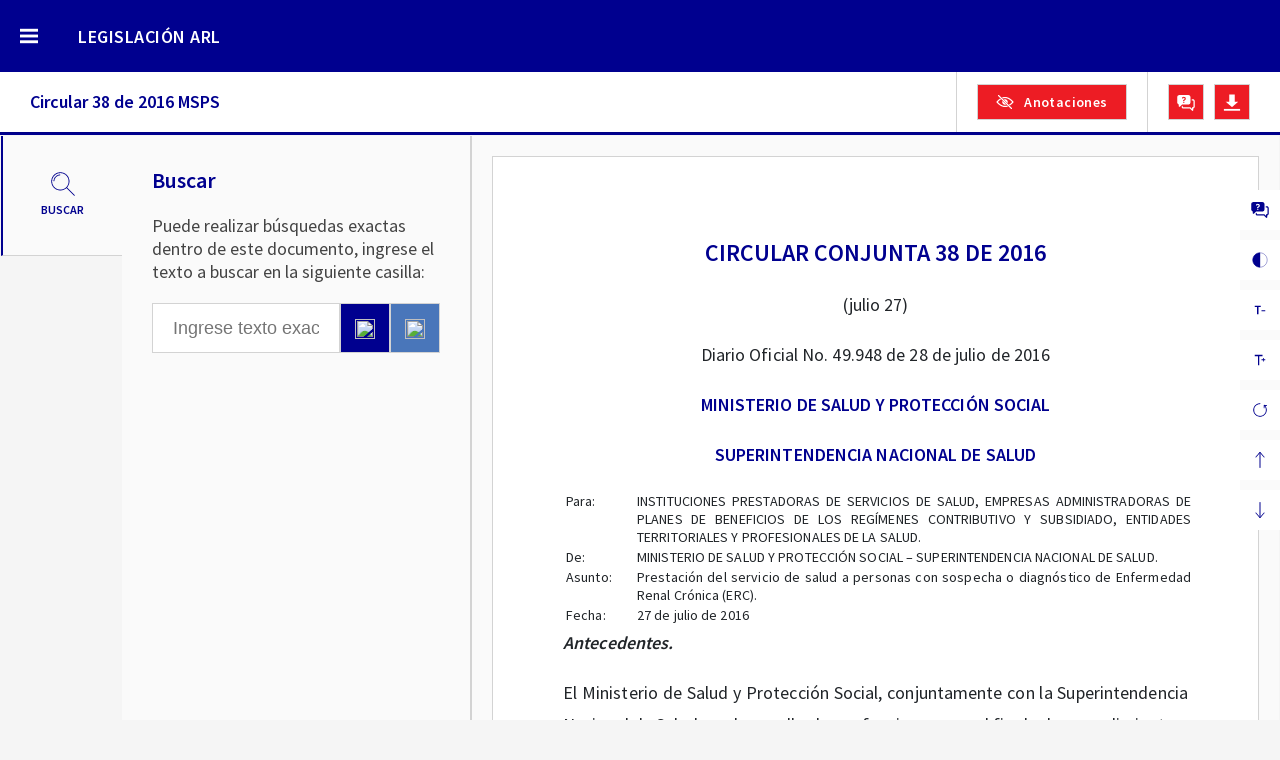

--- FILE ---
content_type: text/html
request_url: https://normograma.legislacionarl.co/arl/compilacion/docs/circular_minsaludps_0038_2016.htm
body_size: 40484
content:
<!DOCTYPE html>
<html lang="es">
	<head>
		<title>Legislaci&oacute;n ARL - Circular 38 de 2016 MSPS</title>
		<meta http-equiv="Content-Type" content="text/html; charset=ISO-8859-1">
		<meta name="viewport" content="width=device-width, initial-scale=1.0">
		<meta name="description" content="Riesgos en el Trabajo,Legislaci&oacute;n Administraci&oacute;n de Riesgos Laborales - ARL">
		<meta name="format-detection" content="telephone=no">
		<meta name="Author" content="Avance Jur&iacute;dico Casa Editorial Ltda.">
		<meta name="Publisher" content="Avance Jur&iacute;dico Casa Editorial Ltda.">
		<meta name="Copyright" content="&copy; Avance Jur&iacute;dico Casa Editorial Ltda.">
		<meta name="Pagetopic" content="Legal">
		<meta name="Pagetype" content="Book">
		<meta name="Audience" content=" All">
		<meta name="Robots" content="all">
		<meta name="Revisit-After" content="3 days">
		<meta name="Keywords" content="Riesgos en el Trabajo,Legislaci&oacute;n Administraci&oacute;n de Riesgos Laborales - ARL">
		<link rel="preconnect" href="https://fonts.googleapis.com">
		<link rel="preconnect" href="https://fonts.gstatic.com" crossorigin>
		<link href="https://fonts.googleapis.com/css2?family=Source+Sans+Pro:wght@300;400;600&display=swap" rel="stylesheet"> 
		<link rel="stylesheet" href="https://cdnjs.cloudflare.com/ajax/libs/font-awesome/4.7.0/css/font-awesome.min.css">
		<!-- Google tag (gtag.js) -->
		<script async src="https://www.googletagmanager.com/gtag/js?id=G-L47T6S3EGM"></script>
		<script>
		window.dataLayer = window.dataLayer || [];
		function gtag(){dataLayer.push(arguments);}
		gtag('js', new Date());

		gtag('config', 'G-L47T6S3EGM');
		</script>
		<link rel="stylesheet" href="../css/base_ARL_general.css">
		<link rel="stylesheet" href="../css/base_ARL.css">
		<link rel="stylesheet" href="../css/base_ARL_grid.css">
		<link rel="stylesheet" href="../css/menu_contextual.css">
		<link rel="stylesheet" href="../css/menu_contextual_grid.css">
		<link rel="stylesheet" href="../css/usabilidad.css">
		<link rel="stylesheet" href="../css/usabilidad_grid.css">
		<link rel="stylesheet" href="../css/visor.css">
		<link rel="stylesheet" href="../css/visor_paneles_botones.css">
		<link rel="stylesheet" href="../css/visor_grid.css">
		<script src="../js/topFunction.js" defer></script>
		<script src="../js/menuContextualVisor.js" defer></script>
		<script src="../js/openNewURLInAnotherWindow.js" defer></script>
		<script src="../js/openNewURLInTheSameWindow.js" defer></script>
		<script src="../js/nuevaBusquedaVisor.js" defer></script>
		<script src="../js/botonActivado.js" defer></script>
		<script src="../js/botonSeleccionado.js" defer></script>
		<script src="../js/botonActivadoModal.js" defer></script>
		<script src="../js/removeItems.js" defer></script>
		<script src="../js/isEmpty.js" defer></script>
		<script src="../js/inline_Visor.js" defer></script>
		<script src="../js/polyfills_Visor.js" defer></script>
		<script src="../js/main_Visor.js" defer></script>
		<script src="../js/loadIndice.js" defer></script>
		<script src="../js/docFunction.js" defer></script>
		<script src="../js/scrollSmoothTo.js" defer></script>
		<script src="../js/gotoBookmarkSeleccionada.js" defer></script>
		<script src="../js/activaDesactivaCVJAs.js" defer></script>
		<script src="../js/listenersBotonesVisor.js" defer></script>
		<script src="../js/navegacionFunctionVisor.js" defer></script>
		<script src="../js/loadCorteVisor.js" defer></script>
		<script src="../js/loadMenuContextual.js" defer></script>
		<script src="../js/usabilidad.js" defer></script>
	</head>
	<body onload="docFunction('circular_minsaludps_0038_2016')">
		<div class="contenedor-body">
			<div class="grid-contenedor-body">

				<header class="header">
					<div class="contenedor-header">
						<div class="grid-contenedor-header">
							<div class="navegacion-logo">
								<div class="contenedor-navegacion-logo">
									<div class="grid-contenedor-navegacion-logo">
										<div class="side-menu">
											<div class="contenedor-boton-menu" onclick="openMenuContextual()">
												<img src="../images/noun-menu-1870820-FFFFFF.svg">
											</div>
										</div>
										<h1 class="titulo-obra">
											<div class="titulo-obra-texto">
												<a href="../../index.html">LEGISLACI&Oacute;N&nbsp;ARL</a>
											</div>
										</h1>
									</div>
								</div>
							</div>
							<div class="menu-institucional">
							</div>

							<div class="navegacion-visor">
								<div class="contenedor-navegacion-visor">
									<div class="grid-contenedor-navegacion-visor">
										<div class="panel-titulo-documento">
											<h1 class="titulo-documento">
												Circular 38 de 2016 MSPS
											</h1>
										</div>
										<div class="panel-boton-anotaciones">
											<div class="boton-anotaciones" onclick="activaDesactivaCVJAs(offProgressActivaDesactiva)">
												<div class="contenedor-boton-anotaciones">
													<img id="texto-boton-anotaciones" src="../images/noun-invisible-2037770-FFFFFF.svg" alt="Anotaciones"><span class="texto-boton-anotaciones">Anotaciones</span>
												</div>
											</div>
										</div>
										<div class="panel-botones-acciones">
											<div class="contenedor-panel-botones-acciones">
												<div class="grid-contenedor-panel-botones-acciones">
													<div class="panel-boton-ayuda-sencillo">
														<div class="boton-ayuda-sencillo">
															<div class="contenedor-boton-ayuda-manual" onclick="openNewURLInAnotherWindow(this, '../ayudas/Manual_Usuario.pdf', '_blank')">
																<img id="texto-boton-ayuda-sencillo" src="../images/noun-help-545617-FFFFFF.svg" alt="Ayuda">
															</div>
														</div>
													</div>
													<div class="panel-boton-imprimir-sencillo">
														<div class="boton-imprimir-sencillo">
															<div class="contenedor-boton-imprimir-sencillo">
																<img id="texto-boton-imprimir-sencillo" src="../images/noun-printer-57793-FFFFFF.svg" alt="Imprimir">
															</div>
														</div>
													</div>
													<div class="panel-boton-download-sencillo">
														<div class="boton-download-sencillo">
															<div class="contenedor-boton-download-sencillo">
																<img id="texto-boton-download-sencillo" src="../images/noun-download-691153-FFFFFF.svg" alt="Descargar">
															</div>
														</div>
													</div>
												</div>
											</div>
										</div>
									</div>
								</div>
							</div>
						</div>
					</div>
				</header>
				<main class="contenido">
					<div class="contenedor-contenido">
						<div class="grid-contenedor-contenido">
							<div class="panel-botones">
								<div class="contenedor-panel-botones">
									<div class="grid-contenedor-panel-botones">
										<div class="boton-busqueda" onclick="botonActivado(this)">
											<div class="contenedor-boton-busqueda">
												<img id="texto-boton-busqueda" src="../images/noun-search-3102611-00008F.svg" alt="B&uacute;squeda"><span class="texto-boton-busqueda">BUSCAR</span>
											</div>
										</div>
										<div class="boton-indice" onclick="botonActivado(this)">
											<div class="contenedor-boton-indice">
												<img id="texto-boton-indice" src="../images/noun-list-1546316-00008F.svg" alt="&Iacute;ndice"><span class="texto-boton-indice">&Iacute;NDICE</span>
											</div>
										</div>
									</div>
								</div>
							</div>
							<div class="dummy-line">
							</div>
							<div class="panel-auxiliar">
								<app-visor></app-visor>
								<div class="panel-indice">
								</div>
							</div>
							<div class="panel-fondo-documento">
								<div class="panel-documento">
<a name="documento_top"></a>
<p class="centrado"><SPAN class="Letra14pt"><span class="b_aj">CIRCULAR CONJUNTA 38 DE 2016</span></SPAN></p>
<p class="centrado">(julio 27)</p>
<p class="centrado">Diario Oficial No. 49.948 de 28 de julio de 2016</p>
<p class="centrado"><span class="b_aj">MINISTERIO DE SALUD Y PROTECCI&Oacute;N SOCIAL</span></p>
<p class="centrado"><span class="b_aj">SUPERINTENDENCIA NACIONAL DE SALUD</span></p>
<table width="101%" style="border:1px black;padding:1px;margin-left:0.00in"><tr><td VALIGN="top" WIDTH="11%" style="text-align:justify;width:11%;border:0px;">Para: </td><td VALIGN="top" WIDTH="89%" style="text-align:justify;width:89%;border:0px;">INSTITUCIONES PRESTADORAS DE SERVICIOS DE SALUD, EMPRESAS ADMINISTRADORAS DE PLANES DE BENEFICIOS DE LOS REG&Iacute;MENES CONTRIBUTIVO Y SUBSIDIADO, ENTIDADES TERRITORIALES Y PROFESIONALES DE LA SALUD.</td></tr>
<tr><td VALIGN="top" WIDTH="11%" style="text-align:justify;width:11%;border:0px;">De: </td><td VALIGN="top" WIDTH="89%" style="text-align:justify;width:89%;border:0px;">MINISTERIO DE SALUD Y PROTECCI&Oacute;N SOCIAL &#8211; SUPERINTENDENCIA NACIONAL DE SALUD. </td></tr>
<tr><td VALIGN="top" WIDTH="11%" style="text-align:justify;width:11%;border:0px;">Asunto: </td><td VALIGN="top" WIDTH="89%" style="text-align:justify;width:89%;border:0px;">Prestaci&oacute;n del servicio de salud a personas con sospecha o diagn&oacute;stico de Enfermedad Renal Cr&oacute;nica (ERC).</td></tr>
<tr><td VALIGN="top" WIDTH="11%" style="text-align:justify;width:11%;border:0px;">Fecha: </td><td VALIGN="top" WIDTH="89%" style="text-align:justify;width:89%;border:0px;">27 de julio de 2016</td></tr></table>
<p><span class="i_aj"><B>Antecedentes.</B></span></p>
<p>El Ministerio de Salud y Protecci&oacute;n Social, conjuntamente con la Superintendencia Nacional de Salud, en desarrollo de sus funciones, con el fin de dar cumplimiento a la orden impartida por la Corte Constitucional a trav&eacute;s de la Sentencia T - 421 de 2015 y en el marco de lo establecido en las Leyes 972 de 2005, 1751 de 2015 y las Resoluciones 3442 de 2006 y 2565 de 2007, expedidas por el Ministerio, imparten las instrucciones que adelante se se&ntilde;alan, previas las siguientes consideraciones: </p>
<p>Las Enfermedades no Transmisibles (ENT) son por definici&oacute;n condiciones no infecciosas, las cuales no se transmiten de persona a persona, son de origen multifactorial, aparici&oacute;n gradual, larga duraci&oacute;n, progresi&oacute;n lenta y cuya modalidad de tratamiento es paliativa. Las ENT configuran un grupo de 92 enfermedades divididas en 15 categor&iacute;as siendo las m&aacute;s importantes y las que ocasionan la mayor mortalidad y discapacidad, las cardiovasculares, los diferentes tipos de c&aacute;ncer, la diabetes, las respiratorias cr&oacute;nicas y la Enfermedad Renal Cr&oacute;nica. (Lim SS, Vos T, Flaxman AD, Danaei G, Shibuya K, Adair-Rohani H et al. A comparative risk assessment of burden of disease and injury attributable to 67 risk factors and risk factor clusters in 21 regions, 1990-2010: a systematic analysis for the Global Burden of Disease Study 2010. <span class="i_aj">Lancet</span>, 2012; 380(9859): 2224-2260). </p>
<p>En el referido estudio, se se&ntilde;ala que la evidencia epidemiol&oacute;gica recopilada durante las &uacute;ltimas cuatro d&eacute;cadas ha permitido establecer que las enfermedades antes mencionadas se encuentran fuertemente asociadas y causalmente relacionadas con la exposici&oacute;n a los siguientes factores de riesgo: inactividad f&iacute;sica, alimentaci&oacute;n no saludable (alto contenido de grasas trans y sodio), exposici&oacute;n y consumo de productos derivados del tabaco y consumo excesivo de alcohol.</p>
<p>En la actualidad, el mundo enfrenta una epidemia de enfermedades no transmisibles y Colombia no es ajena a esta situaci&oacute;n. Para el a&ntilde;o 2014, las ENT fueron responsables del 83% de la carga de enfermedad en el pa&iacute;s, a lo que se suma el aumento en la prevalencia de todos los factores de riesgo causales relacionados con estas patolog&iacute;as. Hacer frente a esta epidemia, evitando en el largo plazo la aparici&oacute;n de las ENT, requiere un trabajo arduo a nivel poblacional para intervenir los determinantes sociales, reducir la exposici&oacute;n a los factores de riesgo, promover la adquisici&oacute;n de estilos de vida saludables, adem&aacute;s de fortalecer la capacidad de respuesta del Sistema General de Seguridad Social en Salud (SGSSS).</p>
<p>Con el objetivo de reducir la prevalencia y mortalidad ocasionada por las principales ENT, el pa&iacute;s ha adoptado y adaptado la Estrategia 4X4 propuesta por la Organizaci&oacute;n Mundial de la Salud (OMS), la cual enfatiza el trabajo en la implementaci&oacute;n de intervenciones costo - efectivas basadas en la evidencia para reducir los factores de riesgo antes se&ntilde;alados. </p>
<p>En ese sentido, a nivel global, la implementaci&oacute;n de la estrategia 4x4 para la prevenci&oacute;n y control de las ENT se lleva a cabo a trav&eacute;s del Plan de Acci&oacute;n Global 2013-2020 formulado por la OMS, el cual responde a la Resoluci&oacute;n A/RES/66/2 de la Asamblea Mundial de la Salud. En Colombia, la Dimensi&oacute;n Vida Saludable y Condiciones no Trasmisibles del Plan Decenal de Salud P&uacute;blica 2012-2021, adoptado mediante Resoluci&oacute;n <A href="resolucion_minsaludps_1841_2013.htm#INICIO" >1841</A> de 2013, el Plan Nacional de Desarrollo 2014-2018 &#8211; Ley <A href="ley_1753_2015.htm#INICIO" >1753</A> de 2015, la Pol&iacute;tica de Atenci&oacute;n Integral en Salud (PAIS) y su operaci&oacute;n por medio del Modelo Integral de Atenci&oacute;n en Salud &#8211; MIAS (Resoluci&oacute;n <A href="resolucion_minsaludps_0429_2016.htm#INICIO" >429</A> de 2016), son los principales instrumentos de pol&iacute;tica p&uacute;blica a trav&eacute;s de los cuales se realiza la prevenci&oacute;n y control de las ENT y sus factores de riesgo asociados.</p>
<p>Tales pol&iacute;ticas evidencian c&oacute;mo el Estado colombiano ha venido avanzando en la consolidaci&oacute;n de los mecanismos mediante los cuales se protege efectivamente el derecho fundamental a la salud, principalmente cuando las personas padecen patolog&iacute;as que afectan y constituyen un riesgo inminente para su vida. Este es el caso de las enfermedades declaradas ruinosas o catastr&oacute;ficas, en las cuales se incluye la Enfermedad Renal Cr&oacute;nica ERC.</p>
<p>Por su parte, la jurisprudencia de la Corte Constitucional ha puesto de manifiesto, que la atenci&oacute;n brindada por los integrantes del SGSSS a los pacientes con esta enfermedad, debe priorizar el respeto de la dignidad humana y garantizar, entre otros aspectos, los principios de integralidad, continuidad, calidad y eficiencia que caracterizan el derecho fundamental a la salud. </p>
<p>En este orden de ideas y con el objeto de ofrecer claridad tanto a los pacientes como al personal de salud en relaci&oacute;n con los elementos que comprenden tal derecho, en caso de padecer Enfermedad Renal Cr&oacute;nica, la Honorable Corte Constitucional mediante Sentencia T-421 de 2015, orden&oacute; al Ministerio de Salud y Protecci&oacute;n Social y a la Superintendencia Nacional de Salud expedir <span class="i_aj">&#8220;un instructivo equivalente a la Circular Externa 000004 de 2014, que permita que los pacientes de enfermedad renal cr&oacute;nica cuenten con informaci&oacute;n adecuada y suficiente sobre sus derechos y las obligaciones correlativas que surgen para los integrantes del Sistema General de Seguridad Social en Salud respecto de la prevenci&oacute;n, diagn&oacute;stico y tratamiento de esa enfermedad, en el marco de lo contemplado en la Ley 972 de 2005 y en las gu&iacute;as de pr&aacute;ctica cl&iacute;nica y el modelo de prevenci&oacute;n adoptados por la Resoluci&oacute;n 3442 de 2006.&#8221;</span></p>
<p>Conforme con lo expuesto, los prestadores de servicios de salud, las empresas administradoras de planes de beneficios de los reg&iacute;menes contributivo y subsidiado, y las entidades territoriales, en la prestaci&oacute;n del servicio de salud a personas con sospecha o diagn&oacute;stico de ERC interpretar&aacute;n y aplicar&aacute;n las instrucciones que aqu&iacute; se imparten, teniendo en cuenta los principios que rigen el SGSSS, en particular los siguientes:</p>
<p><span class="b_aj">-- Continuidad. </span>Toda persona que habiendo ingresado al Sistema General de Seguridad Social en Salud tiene vocaci&oacute;n de permanencia y no debe, en principio ser separado del mismo cuando est&eacute; en peligro su calidad de vida e integridad.</p>
<p><span class="b_aj">-- Calidad. </span>Los servicios de salud deber&aacute;n atender las condiciones del paciente de acuerdo con la evidencia cient&iacute;fica, provistos de forma integral, segura y oportuna, mediante una atenci&oacute;n humanizada.</p>
<p><span class="b_aj">-- Eficiencia. </span>Es la &oacute;ptima relaci&oacute;n entre los recursos disponibles para obtener los mejores resultados en salud y calidad de vida de los pacientes.</p>
<p>Adicionalmente, tendr&aacute;n en cuenta que los servicios y tecnolog&iacute;as en salud deben ser suministrados de manera completa para prevenir, paliar o curar la enfermedad, con independencia del origen de la enfermedad o condici&oacute;n de salud, del sistema de provisi&oacute;n, cubrimiento o financiaci&oacute;n definido por el legislador, en los t&eacute;rminos del art&iacute;culo 8o de la Ley 1751 de 2015 que define la <span class="b_aj">integralidad</span>.</p>
<p><span class="i_aj"><B>Instrucciones </B></span></p>
<p><B>1. <span class="i_aj">Servicios de promoci&oacute;n y prevenci&oacute;n</span></B><span class="i_aj">. </span>La identificaci&oacute;n y control de factores de riesgo y detecci&oacute;n temprana de la ERC debe ser una prioridad para los actores del SGSSS, garantizando acciones de promoci&oacute;n y prevenci&oacute;n, encaminadas a reducir el riesgo de los pacientes y a realizar tratamientos oportunos. En ese orden, los servicios de promoci&oacute;n y detecci&oacute;n temprana utilizar&aacute;n herramientas validadas para Colombia, que permitan identificar el riesgo que a nivel individual tienen los usuarios de verse afectados por condiciones como la diabetes, la hipertensi&oacute;n arterial o la Enfermedad Renal Cr&oacute;nica, adem&aacute;s de implementar las intervenciones para reducir, manejar y monitorear el riesgo identificado. </p>
<p>En ese sentido, las Entidades Administradoras de Planes de Beneficios (EAPB) y los prestadores de servicios de salud dise&ntilde;ar&aacute;n e implementar&aacute;n intervenciones educativas orientadas a atender a la poblaci&oacute;n en riesgo. Estas acciones se acompa&ntilde;ar&aacute;n de material informativo que pueda entregarse en la consulta, especialmente en los programas de control de la hipertensi&oacute;n y la diabetes, as&iacute; como en la consulta de medicina general, medicina interna, cardiolog&iacute;a, endocrinolog&iacute;a, urolog&iacute;a, nefrolog&iacute;a, medicina familiar y enfermer&iacute;a. </p>
<p>En el marco del Sistema de Gesti&oacute;n de la Seguridad y Salud en el Trabajo SG-SST, en los t&eacute;rminos de la Ley <A href="ley_1562_2012.htm#INICIO" >1562</A> de 2012, las Administradoras de Riesgos Laborales, las EAPB y los prestadores de servicios de salud garantizar&aacute;n espacios para que los trabajadores y empleadores se informen y eduquen sobre las consecuencias que tiene sobre el organismo y sobre la funci&oacute;n renal, la exposici&oacute;n a metales pesados (plomo, cadmio, ars&eacute;nico); adem&aacute;s de implementar intervenciones para evitar y/o reducir dicha exposici&oacute;n.</p>
<p><B>3. <span class="i_aj">Atenci&oacute;n oportuna. </span></B>Los destinatarios de esta Circular garantizar&aacute;n el acceso oportuno a los servicios de salud que requieran las personas con sospecha o diagn&oacute;stico de ERC sin que se presenten retrasos que pongan en riesgo su vida o su salud, de conformidad con lo establecido en el numeral 2 del art&iacute;culo <A href="decreto_0780_2016.htm#2.5.1.2.1 " >2.5.1.2.1 </A>del <B>Decreto 780 de 2016, </B>ajustando los procesos de autorizaci&oacute;n, contrataci&oacute;n, pago, prestaci&oacute;n y seguimiento de dichos pacientes, sin barreras administrativas que impacten la calidad y oportunidad de los servicios de salud, absteni&eacute;ndose de negar o dilatar la atenci&oacute;n o asistencia m&eacute;dica requerida y el registro de citas de consulta m&eacute;dica especializada, gestionado y optimizado por las entidades competentes (par&aacute;grafo 1<B>o </B>art&iacute;culo 1<B>o </B>de la Resoluci&oacute;n 1552 de 2013). Estos tratamientos no pueden ser interrumpidos por razones de &iacute;ndole administrativa o econ&oacute;mica en los t&eacute;rminos prescritos por la ley y la jurisprudencia de la Honorable Corte Constitucional<B>.</B></p>
<p>Con fundamento en lo anterior, los destinatarios de la presente circular, en los eventos en los cuales ocurran cambios en la atenci&oacute;n o asistencia m&eacute;dica requerida, garantizar&aacute;n la continuidad en la prestaci&oacute;n de los servicios de salud de los pacientes con sospecha o diagn&oacute;stico de ERC en condiciones de calidad, oportunidad, accesibilidad, integralidad y pertinencia, iguales o superiores a las que ten&iacute;an los pacientes antes de dicho cambio.</p>
<p><B>4. <span class="i_aj">Accesibilidad</span></B>. Frente a la implementaci&oacute;n de las recomendaciones incluidas en el Modelo de prevenci&oacute;n y control de la Enfermedad Renal Cr&oacute;nica, adoptado en la Resoluci&oacute;n 3442 de 2006 y en consonancia con el MIAS, las Entidades Administradoras de Planes de Beneficios y las Redes Prestadoras de Servicios de Salud, a trav&eacute;s de los programas de atenci&oacute;n integral al paciente hipertenso y diab&eacute;tico, ofrecer&aacute;n, propiciar&aacute;n y garantizar&aacute;n el acceso sin restricciones, sin cita previa y sin barreras organizativas, a la realizaci&oacute;n de la glucometr&iacute;a y a la medici&oacute;n de la presi&oacute;n arterial. As&iacute; mismo, brindar&aacute;n educaci&oacute;n a los pacientes inscritos en los programas antes mencionados, sobre la importancia del control de los niveles de az&uacute;car en sangre y de los valores de la tensi&oacute;n arterial.</p>
<p>En igual sentido, proporcionar&aacute;n a las personas con sospecha o diagn&oacute;stico de ERC, una atenci&oacute;n que garantice el acceso a los servicios y tecnolog&iacute;as de salud disponibles para el diagn&oacute;stico y tratamiento, en condiciones de igualdad, la que comprender&aacute; la no discriminaci&oacute;n, la accesibilidad f&iacute;sica, la asequibilidad econ&oacute;mica y el acceso a la informaci&oacute;n, en los t&eacute;rminos del literal c) del art&iacute;culo 6o de la Ley 1751 de 2015. </p>
<p>Adicionalmente, conforme con lo establecido en art&iacute;culo <A href="resolucion_minsaludps_5592_2015.htm#59" >59</A> de la Resoluci&oacute;n 5592 de 2015 y en el marco de los programas de atenci&oacute;n integral al paciente diab&eacute;tico, promover&aacute;n el acceso a tecnolog&iacute;as que permitan el automonitoreo de los niveles de az&uacute;car en sangre. Lo anterior, implicar&aacute; evaluar la capacidad del usuario para realizar el automonitoreo de tales niveles, educaci&oacute;n en el manejo de la t&eacute;cnica para su realizaci&oacute;n, entrega de los respectivos gluc&oacute;metros a los pacientes con demostrada capacidad para realizarlo y entrega de insumos para la toma y lectura del az&uacute;car en sangre bajo esquemas regulados. </p>
<p>De igual manera, y con el fin de realizar la detecci&oacute;n temprana de ERC, a partir del primer a&ntilde;o del diagn&oacute;stico de los pacientes hipertensos y con otros factores de riesgos, implementar&aacute;n intervenciones de educaci&oacute;n dirigidas al personal m&eacute;dico tratante de estos pacientes. </p>
<p><B>5. <span class="i_aj">Integralidad. </span></B>Los servicios y tecnolog&iacute;as de salud a los pacientes con sospecha o diagn&oacute;stico de ERC, se suministrar&aacute;n en los t&eacute;rminos del art&iacute;culo 8o de la Ley 1751 de 2015; en tal sentido la implementaci&oacute;n de las recomendaciones incluidas en el modelo de prevenci&oacute;n y control de la Enfermedad Renal Cr&oacute;nica, tendr&aacute;n como objetivo general, la atenci&oacute;n integral a las personas con esta condici&oacute;n y como objetivos espec&iacute;ficos propender&aacute;n por: i) Retardar la progresi&oacute;n de la ERC, ii) Retrasar la aparici&oacute;n de la comorbilidad y garantizar el tratamiento oportuno cuando esta aparezca, iii) Manejar las complicaciones, iv) Asegurar la colocaci&oacute;n oportuna del acceso vascular o los resultados del trasplante, seg&uacute;n la modalidad de tratamiento v) Iniciar de manera oportuna la terapia de reemplazo renal, incluyendo el trasplante preventivo donde sea factible. </p>
<p>En este orden de ideas, el Modelo de Atenci&oacute;n al paciente con ERC incluye los siguientes componentes operativos: i) Registro y Sistema de Informaci&oacute;n, ii) Equipo interdisciplinario; iii) Red de laboratorios con garant&iacute;a de calidad, iv) Sistema de administraci&oacute;n de terapia antihipertensiva, de control de la glicemia y nefroprotectora y, v) Sistema de referencia y contrarreferencia. </p>
<p>Adicionalmente, propender&aacute;n para que todos los programas dispongan de procedimientos, personal y equipos interdisciplinarios necesarios para el seguimiento activo de los pacientes diagnosticados con ERC y sus planes de manejo, teniendo en cuenta la verificaci&oacute;n de la asistencia a sus controles, seguimiento de los valores de la tensi&oacute;n arterial y az&uacute;car en sangre, garantizando el suministro oportuno y adecuado de medicamentos.</p>
<p>6<span class="i_aj">. <B>Entrega &iacute;ntegra y oportuna de medicamentos</B></span><B>. </B>La entrega de medicamentos a las personas con diagn&oacute;stico de ERC se har&aacute; de manera &iacute;ntegra y oportuna al momento de la solicitud. Cuando las Redes Prestadoras de Servicios de Salud y las Empresas Administradoras de Planes de Beneficios de los reg&iacute;menes contributivo y subsidiado, no entreguen de manera inmediata los medicamentos POS, su entrega se garantizar&aacute; en un lapso no mayor a 48 horas en el lugar de residencia o trabajo del afiliado cuando este lo autorice, como consecuencia de la entrega incompleta de los mismos al momento de la reclamaci&oacute;n por parte del afiliado. Se entiende que el plazo establecido de 48 horas comprende el tiempo trascurrido despu&eacute;s de que el afiliado reclama los medicamentos, tal como lo dispuso el art&iacute;culo <A href="resolucion_minsaludps_1604_2013.htm#1" >1</A>o de la Resoluci&oacute;n 1604 de 2013.</p>
<p>Las EAPB mantendr&aacute;n a disposici&oacute;n de la Superintendencia Nacional de Salud, el reporte de solicitudes de medicamentos aplazados por desabastecimiento o discontinuidad del producto, as&iacute; como la constancia de entrega y recibido por parte del usuario o su representante. </p>
<p><B>7. <span class="i_aj">Cuidado paliativo. </span></B>Los destinatarios de esta Circular deber&aacute;n dise&ntilde;ar programas y servicios de cuidado paliativo para pacientes con diagn&oacute;stico de ERC e informar&aacute;n a los usuarios y sus familias sobre la disponibilidad de los mismos, conforme lo previsto en la Ley 1733 de 2014, en especial los numerales 1, 2 y 3 del art&iacute;culo <A href="ley_1733_2014.htm#5" >5</A><span class="i_aj">o </span>y la Circular n&uacute;mero 23 de 2016 expedida por el Ministerio de Salud, relativa a las instrucciones en torno a la garant&iacute;a de los derechos de los pacientes que requieran cuidados paliativos.</p>
<p><span class="i_aj"><B>8. No cobro de copagos</B></span>: Los destinatarios de la presente circular deber&aacute;n tener en cuenta que en los t&eacute;rminos del art&iacute;culo 7o del Acuerdo 260 de 2004, no habr&aacute; lugar al cobro de copagos a aquellas personas que afiliadas en condici&oacute;n de beneficiarias, sean diagnosticadas con ERC, en relaci&oacute;n con los servicios all&iacute; enunciados.</p>
<p><B>9. <span class="i_aj">Derechos y deberes de los pacientes con ERC</span>. </B>En el marco de la Ley Estatutaria 1751 de 2015, las personas con diagn&oacute;stico o riesgo de presentar una ERC tienen los siguientes derechos relacionados con la prestaci&oacute;n del servicio de salud:</p>
<p>a) A acceder a los servicios y tecnolog&iacute;as de salud, que le garanticen una atenci&oacute;n integral, oportuna y de alta calidad. </p>
<p>b) Recibir la atenci&oacute;n de urgencias que sea requerida con la oportunidad que su condici&oacute;n amerite sin que sea exigible documento o cancelaci&oacute;n de pago previo alguno.</p>
<p>c) A mantener una comunicaci&oacute;n plena, permanente, expresa y clara con el profesional de la salud tratante.</p>
<p>d) A obtener una informaci&oacute;n clara, apropiada y suficiente por parte del profesional de la salud tratante que le permita tomar decisiones libres, conscientes e informadas respecto de los procedimientos que le vayan a practicar y riesgos de los mismos. Ninguna persona podr&aacute; ser obligada, contra su voluntad, a recibir tratamiento de salud.</p>
<p>e) A recibir prestaciones de salud en las condiciones y t&eacute;rminos consagrados en la ley.</p>
<p>f) A recibir un trato digno, respetando sus creencias y costumbres, as&iacute; como las opiniones personales que tengan sobre los procedimientos.</p>
<p>g) A que la historia cl&iacute;nica sea tratada de manera confidencial y reservada y que &uacute;nicamente pueda ser conocida por terceros, previa autorizaci&oacute;n del paciente o en los casos previstos en la ley, y a poder consultar la totalidad de su historia cl&iacute;nica en forma gratuita y a obtener copia de la misma.</p>
<p>h) A que se le preste durante todo el proceso de la enfermedad, asistencia de calidad por trabajadores de la salud debidamente capacitados y autorizados para ejercer. Lo anterior en el marco de la Resoluciones <A href="resolucion_minsaludps_2003_2014.htm#INICIO" >2003</A> de 2014, modificada por las Resoluciones <A href="resolucion_minsaludps_3678_2014.htm#INICIO" >3678</A> de 2014, <A href="resolucion_minsaludps_0226_2015.htm#INICIO" >226</A> y <A href="resolucion_minsaludps_5158_2015.htm#INICIO" >5158</A> de 2015, por las cuales se definen los procedimientos y condiciones de inscripci&oacute;n de los Prestadores de Servicios de Salud y de habilitaci&oacute;n de servicios de salud y la Resoluci&oacute;n <A href="resolucion_minsaludps_1441_2016.htm#INICIO" >1441</A> de 2016 por medio de la cual se establecen los est&aacute;ndares, criterios y procedimientos para la habilitaci&oacute;n de las Redes Integrales de Prestadores de Servicios de Salud. </p>
<p>i) A la provisi&oacute;n y acceso oportuno a las tecnolog&iacute;as y a los medicamentos requeridos, los cuales deben representar la mejor opci&oacute;n para el paciente en relaci&oacute;n con sus requerimientos cl&iacute;nicos y lugar de residencia, seg&uacute;n lo acordado con el grupo cl&iacute;nico tratante.</p>
<p>j) A recibir los servicios de salud en condiciones de higiene, seguridad y respeto a su intimidad.</p>
<p>k) A la intimidad. En tal sentido, se garantiza la confidencialidad de toda informaci&oacute;n que sea suministrada en el &aacute;mbito del acceso a los servicios de salud y de las condiciones de salud y enfermedad de la persona, sin perjuicio de la posibilidad de acceso a la misma por los familiares en los eventos autorizados por la ley o las autoridades en las condiciones que esta determine.</p>
<p>l) A recibir informaci&oacute;n sobre los canales formales para presentar reclamaciones, quejas, sugerencias y en general, para comunicarse con la administraci&oacute;n de las instituciones, as&iacute; como a recibir una respuesta por escrito.</p>
<p>m) A solicitar y recibir explicaciones o rendici&oacute;n de cuentas acerca de los costos por los tratamientos de salud recibidos.</p>
<p>n) A que se le respete la voluntad de aceptaci&oacute;n o negaci&oacute;n de la donaci&oacute;n de sus &oacute;rganos de conformidad con la ley.</p>
<p>o) A no ser sometido en ning&uacute;n caso a tratos crueles o inhumanos que afecten su dignidad, ni a ser obligados a soportar sufrimiento evitable, ni obligados a padecer enfermedades que pueden recibir tratamiento.</p>
<p>p) A que no se trasladen las cargas administrativas y burocr&aacute;ticas que les corresponde asumir a los encargados o intervinientes en la prestaci&oacute;n del servicio.</p>
<p>q) A agotar las posibilidades de tratamiento para la superaci&oacute;n de su enfermedad.</p>
<p>A su vez, bajo el mismo marco normativo, las personas con diagn&oacute;stico o riesgo de presentar ERC, tienen los siguientes deberes relacionados con la prestaci&oacute;n del servicio de salud:</p>
<p>a) Propender por su autocuidado, el de su familia y el de su comunidad.</p>
<p>b) Atender oportunamente las recomendaciones formuladas en los programas de promoci&oacute;n y prevenci&oacute;n.</p>
<p>c) Actuar de manera solidaria ante las situaciones que pongan en peligro la vida o la salud de las personas.</p>
<p>d) Respetar al personal responsable de la prestaci&oacute;n y administraci&oacute;n de los servicios salud.</p>
<p>e) Usar adecuada y racionalmente las prestaciones ofrecidas, as&iacute; como los recursos del sistema.</p>
<p>f) Cumplir las normas del sistema de salud.</p>
<p>g) Actuar de buena fe frente al sistema de salud.</p>
<p>h) Suministrar de manera oportuna y suficiente la informaci&oacute;n que se requiera para efectos del servicio.</p>
<p>Las presentes instrucciones constituyen el nivel m&iacute;nimo que debe observarse en la prestaci&oacute;n del servicio de salud a personas con sospecha o diagn&oacute;stico de Enfermedad Renal Cr&oacute;nica &#8211; ERC. En tal sentido, los destinatarios de las mismas no podr&aacute;n desconocer &oacute;rdenes, recomendaciones o par&aacute;metros, que realicen las autoridades judiciales al respecto.</p>
<p>En ese sentido y conforme con lo dispuesto en la Ley <A href="ley_0715_2001.htm#INICIO" >715</A> de 2001, en relaci&oacute;n con la competencia atribuida a las entidades territoriales para ejercer la inspecci&oacute;n y vigilancia de los prestadores de salud de su jurisdicci&oacute;n, la Superintendencia Nacional de Salud ejercer&aacute; control sobre estas respecto del cumplimiento de lo aqu&iacute; impartido.</p>
<p class="centrado">Publ&iacute;quese y c&uacute;mplase.</p>
<p class="centrado">Dada en Bogot&aacute;, D. C., a 27 de julio de 2016.</p>
<p class="centrado">El Ministro de Salud y Protecci&oacute;n Social,</p>
<p class="centrado"><span class="b_aj">ALEJANDRO GAVIRIA URIBE.</span></p>
<p class="centrado">El Superintendente Nacional de Salud,</p>
<p class="centrado"><span class="b_aj">NORMAN JULIO MU&Ntilde;OZ MU&Ntilde;OZ.</span></p>
<div class="ir-arriba"><a href="#documento_top" title="Ir al inicio">
<img src="../images/noun-arrow-up-3137361-00008F.svg" alt="Ir al inicio"/>
</a></div>
								</div>
							</div>
						</div>
					</div>
				</main>

			</div>
		</div>
		<footer class="footer">
			<div class="contenedor-footer">
				<div class="grid-contenedor-footer">
					<div class="barra-creditos">
						<div class="contenedor-barra-creditos">
							<div class="grid-contenedor-barra-creditos">
								<div class="logo-aj-visible">
									<img src="../images/logo_AJ.svg">
								</div>
								<div class="nombre-obra">
									Riesgos&nbsp;en&nbsp;el&nbsp;Trabajo
								</div>
								<div class="isbn">
									ISSN [2256-182X]
								</div>
								<div class="actualizacion">
									&Uacute;ltima actualizaci&oacute;n:&nbsp;
								</div>
								<div class="control-versiones">
									<a href="../control_versiones.html">Control de versiones</a>
								</div>
								<div class="creditos">
									<a href="../creditos.html">Cr&eacute;ditos y reserva de derechos de autor</a>
								</div>
								<div class="entidad">
									Avance Jur&iacute;dico Casa Editorial Ltda. - DRA&nbsp;&copy;&nbsp;2011&nbsp;-&nbsp;2022
								</div>
							</div>
						</div>
					</div>
					<div class="barra-contacto-webinstitucional"> 
						<div class="contenedor-barra-contacto-webinstitucional">
							<div class="grid-contenedor-barra-contacto-webinstitucional">
								<div class="left-panel-barra-contacto-webinstitucional">
								</div>
								<div class="contacto-webinstitucional">
									<div class="contenedor-contacto-webinstitucional">
										<div class="grid-contenedor-contacto-webinstitucional">
										</div>
									</div>
								</div>
								<div class="right-panel-barra-contacto-webinstitucional">
								</div>
							</div>
						</div>
					</div>
					<div class="barra-copyright">
						Copyright &copy; 2011 - 2022 Todos los derechos reservados - Colombia.
					</div>
				</div>
			</div>
		</footer>

		<div class="panel-lateral-modal">
			<div class="contenedor-panel-lateral-modal">
				<div class="grid-contenedor-panel-lateral-modal">
					<div class="boton-cerrar-panel-modal">
						<div class="titulo-boton-cerrar">
						</div>
						<div class="icono-boton-cerrar">
							&times;
						</div>
					</div>
					<div class="contenido-panel-lateral-modal">
					</div>
				</div>
			</div>
		</div>
		<div class="panel-lateral-menu">
		</div>
		<div class="menu-usabilidad">
			<div class="contenedor-menu-usabilidad">
				<div class="grid-contenedor-menu-usabilidad">
					<button type="button" class="boton-usabilidad" onclick="openNewURLInAnotherWindow(this, '../ayudas/Manual_Usuario.pdf', '_blank')">
						<div class="contenedor-boton-usabilidad boton-ayuda-usabilidad">
							<img class="icono-boton-usabilidad" src="../images/noun-help-545617-00008F.svg" alt="Ayuda" title="Ayuda">
							<span class="texto-boton-usabilidad">Ayuda</span>
						</div>
					</button>
					<button type="button" class="boton-usabilidad" onclick="contrast()">
						<div class="contenedor-boton-usabilidad boton-contraste">
							<img class="icono-boton-usabilidad" src="../images/noun-contrast-305554-00008F.svg" alt="Contraste" title="Contraste">
							<span class="texto-boton-usabilidad">Contraste</span>
						</div>
					</button>
					<button type="button" class="boton-usabilidad" onclick="decreaseFontSize()">
						<div class="contenedor-boton-usabilidad boton-reducir-letra">
							<img class="icono-boton-usabilidad" src="../images/noun-decrease-font-size-65990-00008F.svg" alt="Reducir" title="Reducir">
							<span class="texto-boton-usabilidad">Reducir letra</span>
						</div>
					</button>
					<button type="button" class="boton-usabilidad" onclick="increaseFontSize()">
						<div class="contenedor-boton-usabilidad boton-aumentar-letra">
							<img class="icono-boton-usabilidad" src="../images/noun-increase-font-size-65982-00008F.svg" alt="Aumentar" title="Aumentar">
							<span class="texto-boton-usabilidad">Aumentar letra</span>
						</div>
					</button>
					<button type="button" class="boton-usabilidad" onclick="resetFontSize()">
						<div class="contenedor-boton-usabilidad boton-retornar-valores">
							<img class="icono-boton-usabilidad" src="../images/noun-reset-3323634-00008F.svg" alt="Restaurar" title="Restaurar">
							<span class="texto-boton-usabilidad">Retornar valores</span>
						</div>
					</button>
					<button type="button" class="boton-usabilidad" onclick="irArriba()">
						<div class="contenedor-boton-usabilidad boton-ir-arriba-usabilidad">
							<img class="icono-boton-usabilidad" src="../images/noun-up-1358855-00008F.svg" alt="Ir arriba" title="Ir arriba">
							<span class="texto-boton-usabilidad">Ir arriba</span>
						</div>
					</button>
					<button type="button" class="boton-usabilidad" onclick="irAbajo()">
						<div class="contenedor-boton-usabilidad boton-ir-abajo-usabilidad">
							<img class="icono-boton-usabilidad" src="../images/noun-down-1358861-00008F.svg" alt="Ir abajo" title="Ir abajo">
							<span class="texto-boton-usabilidad">Ir abajo</span>
						</div>
					</button>
				</div>
			</div>
		</div>
	</body>
</html>



--- FILE ---
content_type: text/html
request_url: https://normograma.legislacionarl.co/arl/compilacion/menu_contextual_visor.html
body_size: 6379
content:
		<div class="contenedor-panel-lateral-menu">
			<div class="grid-contenedor-panel-lateral-menu">
				<div class="navegacion-logo-menu">
					<div class="contenedor-navegacion-logo-menu">
						<div class="grid-contenedor-navegacion-logo-menu">
							<div class="icono-boton-cerrar-menu">
								<div class="contenedor-boton-menu menu-lateral" onclick="closeMenuContextual()">
									<img src="../images/noun-close-659809-FFFFFF.svg" alt="Cerrar men&uacute;">
								</div>
							</div>
							<div class="titulo-obra-menu">
								<div class="titulo-obra-texto-menu">
									<a href="../../index.html">LEGISLACI&Oacute;N&nbsp;ARL</a>
								</div>
							</div>
						</div>
					</div>
				</div>
				<div class="migas-menu">
					<div class="contenedor-migas">
						<div class="miga miga-activa">
							<div class="contenedor-miga-inicio">
								<a href="../../index.html" title="Ir a Inicio">
									<img id="texto-miga-inicio" src="../images/noun-home-855617-000072.svg" alt="Inicio"><span class="texto-miga-inicio">Inicio</span>
								</a>
							</div>
						</div>
					</div>
				</div>
				<div class="menu-institucional-menu">
				</div>
				<div class="navegacion-menu">
					<div class="contenedor-navegacion-menu">
						<div class="grid-contenedor-navegacion-menu">
							<div class="titulo-modulos-menu">
								M&Oacute;DULOS
							</div>
							<nav class="modulos-menu">
								<div class="contenedor-modulos-menu">
									<div class="grid-contenedor-modulos-menu">
										<div class="opcion-menu">
											<a href="../compilacion_normativa.html">
												<div class="contenedor-opcion-menu">
													<div class="grid-contenedor-opcion-menu">
														<div class="imagen-opcion-menu">
															<img src="../images/noun-grid-3809764-00008F.svg" alt="M&oacute;dulo">
														</div>
														<div class="titulo-opcion-menu">
															Compilaci&oacute;n normativa
														</div>
													</div>
												</div>
											</a>
										</div>
										<div class="opcion-menu">
											<a href="../herramientas_busqueda.html">
												<div class="contenedor-opcion-menu">
													<div class="grid-contenedor-opcion-menu">
														<div class="imagen-opcion-menu">
															<img src="../images/noun-grid-3809764-00008F.svg" alt="M&oacute;dulo">
														</div>
														<div class="titulo-opcion-menu">
															Herramientas de B&uacute;squeda
														</div>
													</div>
												</div>
											</a>
										</div>
										<div class="opcion-menu">
											<a href="../decreto_unico_reglamentario_sector_trabajo.html">
												<div class="contenedor-opcion-menu">
													<div class="grid-contenedor-opcion-menu">
														<div class="imagen-opcion-menu">
															<img src="../images/noun-grid-3809764-00008F.svg" alt="M&oacute;dulo">
														</div>
														<div class="titulo-opcion-menu">
															DUR del Sector Trabajo
														</div>
													</div>
												</div>
											</a>
										</div>
										<div class="opcion-menu">
											<a href="../riesgos_laborales.html">
												<div class="contenedor-opcion-menu">
													<div class="grid-contenedor-opcion-menu">
														<div class="imagen-opcion-menu">
															<img src="../images/noun-grid-3809764-00008F.svg" alt="M&oacute;dulo">
														</div>
														<div class="titulo-opcion-menu">
															Riesgos Laborales
														</div>
													</div>
												</div>
											</a>
										</div>
										<div class="opcion-menu">
											<a href="../higiene_seguridad_industrial.html">
												<div class="contenedor-opcion-menu">
													<div class="grid-contenedor-opcion-menu">
														<div class="imagen-opcion-menu">
															<img src="../images/noun-grid-3809764-00008F.svg" alt="M&oacute;dulo">
														</div>
														<div class="titulo-opcion-menu">
															Higiene y Seguridad Industrial
														</div>
													</div>
												</div>
											</a>
										</div>
										<div class="opcion-menu">
											<a href="../salud_ocupacional.html">
												<div class="contenedor-opcion-menu">
													<div class="grid-contenedor-opcion-menu">
														<div class="imagen-opcion-menu">
															<img src="../images/noun-grid-3809764-00008F.svg" alt="M&oacute;dulo">
														</div>
														<div class="titulo-opcion-menu">
															Salud Ocupacional
														</div>
													</div>
												</div>
											</a>
										</div>
										<div class="opcion-menu">
											<a href="../rehabilitacion_retorno_laboral.html">
												<div class="contenedor-opcion-menu">
													<div class="grid-contenedor-opcion-menu">
														<div class="imagen-opcion-menu">
															<img src="../images/noun-grid-3809764-00008F.svg" alt="M&oacute;dulo">
														</div>
														<div class="titulo-opcion-menu">
															Rehabilitaci&oacute;n y Retorno Laboral
														</div>
													</div>
												</div>
											</a>
										</div>
										<div class="opcion-menu">
											<a href="../decisiones_judiciales.html">
												<div class="contenedor-opcion-menu">
													<div class="grid-contenedor-opcion-menu">
														<div class="imagen-opcion-menu">
															<img src="../images/noun-grid-3809764-00008F.svg" alt="M&oacute;dulo">
														</div>
														<div class="titulo-opcion-menu">
															Decisiones judiciales
														</div>
													</div>
												</div>
											</a>
										</div>
										<div class="opcion-menu">
											<a href="../novedades_normativas_jurisprudenciales.html">
												<div class="contenedor-opcion-menu">
													<div class="grid-contenedor-opcion-menu">
														<div class="imagen-opcion-menu">
															<img src="../images/noun-grid-3809764-00008F.svg" alt="M&oacute;dulo">
														</div>
														<div class="titulo-opcion-menu">
															Novedades
														</div>
													</div>
												</div>
											</a>
										</div>
									</div>
								</div>
							</nav>
						</div>
					</div>
				</div>
			</div>
		</div>


--- FILE ---
content_type: text/css
request_url: https://normograma.legislacionarl.co/arl/compilacion/css/menu_contextual.css
body_size: 3961
content:
/* panel-lateral-menu (background) */

.panel-lateral-menu { /* este es el background, ocupa toda la pantalla */
  display: none; /* Hidden by default */
  position: fixed; /* Stay in place */
  z-index: 99; /* Sit on top */
  left: 0;
  top: 0;
  width: 100%; /* Full width */
  height: 100%; /* Full height */
  overflow: auto; /* Enable scroll if needed */
  background-color: rgb(0,0,0); /* Fallback color */
  background-color: rgba(0,0,0,0.4); /* Black w/ opacity */
  transition: display 0.5s;
}

/* The side navigation menu */
.contenedor-panel-lateral-menu { /* este es el panel que muestra los contenidos */
  height: 100vh;
  width: 100%; /* 0 width - change this with JavaScript */ /* Hasta 20210315 estaba en 400px */
  position: fixed; /* Stay in place */
  z-index: 1; /* Stay on top */
  top: 0; /* Stay at the top */
  left: 0;
  background-color: var(--colorBackgroundPanelLateralMenu);
  overflow-x: hidden; /* Disable horizontal scroll */
  transition: width 0.5s; /* 0.5 second transition effect to slide in the sidenav */
  margin-top: 0; /* Antes 133px, para ver el logo, pero si el ascensor estÃ¡ desplazado, de nada sirve y se ve mal */
}

@media screen and (min-width: 400px) {
  .contenedor-panel-lateral-menu {
    width: 400px;
  }
}

.navegacion-logo-menu {
  background-color: var(--colorBackgroundBarraNavegacionLogo);
}

.menu-institucional-menu {
  height: 3px;
  background-color: var(--colorBackgroundMenuInstitucional);
}

.icono-boton-cerrar-menu {
  display: flex;
  height: 72px;
  cursor: pointer;
}

.menu-lateral {
  margin-left: 10px;
  cursor: pointer;
}

@media screen and (min-width: 350px) {
  .menu-lateral {
    margin-left: 22px;
  }
}

.menu-lateral img {
  width: 18px;
}

.titulo-obra-menu {
  display: flex;
  height: 24px;
  /* border-radius: 4px; */
  background-color: var(--colorBackgroundLogoARL);
  align-self: center;
  padding: 0 15px 0 15px;
  cursor: pointer;
}

@media screen and (min-width: 576px) {

  .titulo-obra-menu {
    height: 36px;
    padding: 0 10px 0 10px;
  }
}

.titulo-obra-texto-menu {
  height: 32px;
  color: var(--colorTextoLogoARL);
  font-size: var(--letra16);
  font-weight: 600;
  letter-spacing: 0.5px;
  line-height: 24px;
  margin: auto;
  text-align: center;
  justify-self: center;
}

@media screen and (min-width: 768px) {

  .titulo-obra-texto-menu {
    height: 36px;
    font-size: var(--letra18);
    line-height: 36px;
  }
}


.migas-menu {
  background-color: var(--colorBackgroundBarraMigas);
  border-bottom: solid 1px var(--colorBordeBarraMigas);
}

.migas-menu img {
  width: 20px;
  margin-left: 18.67px; 
}

.titulo-modulos-menu {
  display: flex;
  height: 50px;
  font-size: var(--letra12);
  font-weight: 600;
  color: var(--colorTextoTituloSeccionMenuLateral);
  align-items: center;
  margin-left: 20px;
}

@media screen and (min-width: 576px) {

  .titulo-modulos-menu {
    margin-left: 30px;
  }
}

.modulos-menu {
  background-color: var(--colorBackgroundModulosMenu);
  margin: 0 20px 0 20px;
}

@media screen and (min-width: 576px) {
  .modulos-menu {
    margin: 0 30px 0 30px;
  }
}

.opcion-menu {
  cursor: pointer;
  height: 40px;
  width: 100%;
}

.contenedor-opcion-menu {
  height: 100%;
  width: 100%;
  background-color: var(--colorBackgroundOpcionMenu);
}

.contenedor-opcion-menu:hover {
  background-color: var(--colorBackgroundOpcionMenuHover);
}

.grid-contenedor-opcion-menu {
  height: 100%;
  align-content: center;
}

.imagen-opcion-menu {
  display: flex;
  margin-left: 20px;
}

@media screen and (min-width: 576px) {

  .imagen-opcion-menu {
    margin-left: 30px;
  }
}

.imagen-opcion-menu img {
  width: 20px;
}

.titulo-opcion-menu {
  display: flex;
  color:var(--colorTextoOpcionMenu);
  font-size: var(--letra12);
  line-height: 14px;
  font-weight: 600;
  align-items: center;
}

@media screen and (min-width: 576px) {

  .titulo-opcion-menu {
    font-size: var(--letra14);
    line-height: 16px;
  }
}


--- FILE ---
content_type: text/css
request_url: https://normograma.legislacionarl.co/arl/compilacion/css/visor.css
body_size: 18348
content:
html {
  font-family: 'Source Sans Pro', sans-serif;
  color: var(--colorTextoGeneral);
  height:100%;
}


/* navegacion-visor */

  .navegacion-visor {
    height: 60px;
    background-color: var(--colorBackgroundBarraNavegacionVisor);
    box-shadow: 0 1px 1px 0 var(--colorBordeSombraBarraNavegacionVisor);
  }

  .contenedor-navegacion-visor {
    height: 100%;
  }

  .grid-contenedor-navegacion-visor {
    height: 100%;
  }

  .titulo-documento {
    margin-left: 20px;
    margin-right: 20px;
    text-align: center;
  }

  @media screen and (min-width: 768px) {
    .titulo-documento {
      height: auto;
      margin-left: 30px;
      text-align: left;
    }
  }

  .panel-titulo-documento {
    display: none;
    height: 100%;
    color: var(--colorTextoTituloVisor);
    align-items: center;
  }

  @media screen and (min-width: 576px) {
    .panel-titulo-documento {
      display: flex;
    }
  }

  .panel-titulo-documento h1 {
    font-size: var(--letra12);
    font-weight: 600;
    line-height: 14px;
    margin: 0 20px 0 20px;
    text-align: center;
  }

  @media screen and (min-width: 768px) {
    .panel-titulo-documento h1 {
      font-size: var(--letra14);
      line-height: 18px;
      margin-left: 30px;
      text-align: left;
    }
  }

  @media screen and (min-width: 992px) {
    .panel-titulo-documento h1 {
      font-size: var(--letra16);
      line-height: 20px;
    }
  }

  @media screen and (min-width: 1200px) {
    .panel-titulo-documento h1 {
      font-size: var(--letra18);
      line-height: 24px;
    }
  }

  .titulo-documento {
    margin-left: 20px;
    margin-right: 20px;
    text-align: center;
  }

  @media screen and (min-width: 768px) {
    .titulo-documento {
      height: auto;
      margin-left: 30px;
      text-align: left;
    }
  }

  /* panel-boton-anotaciones */

    .panel-boton-anotaciones {
      display: flex;
      height: 100%;
      border-left: 1px solid var(--colorBordePanelVisor);
    }

    .boton-anotaciones {
      height: 36px;
      width: 36px;
      border: 1px solid var(--colorBordeBotonCompuesto);
      /* border-radius: 4px; */
      background-color: var(--colorBackgroundBotonCompuesto);
      align-self: center;
      margin-left: 20px;
      margin-right: 20px;
      cursor: pointer;
    }

    @media screen and (min-width: 768px) {

      .boton-anotaciones {
        width: 150px;
      }
    }

    .boton-anotaciones:hover {
      background-image: linear-gradient(rgba(0, 0, 0, 0.1) 0 0);
    }

    .boton-anotaciones img {
      width: 18px;
      height: 18px;
    }

    .contenedor-boton-anotaciones {
      display: flex;
      height: 100%;
      justify-content: center;
      align-items: center;
    }

    @media screen and (min-width: 768px) {

      .contenedor-boton-anotaciones {
        line-height: 36px;
        text-align: center;
      }
    }

    .texto-boton-anotaciones {
      display: none;
      color: var(--colorTextoBotonCompuesto);
      font-size: var(--letra14);
      font-weight: bolder;
      letter-spacing: 0.4px;
    }

    @media screen and (min-width: 768px) {

      .texto-boton-anotaciones {
        display: inline-block;
        vertical-align: middle;
        margin-left: 10px;
      }
    }

    #texto-boton-anotaciones {
      margin: 9px 0 0 0; /* Para que la imagen salga centrada en el eje y; (36 - 18) / 2 */
      margin: 0;
      padding: 0;
    }

  /* -> panel-boton-anotaciones */


  /* panel-botones-acciones */

    .panel-botones-acciones {
      height: auto;
      border-left: 1px solid var(--colorBordePanelVisor);
    }

    .contenedor-panel-botones-acciones {
      height: 100%;
    }

    .grid-contenedor-panel-botones-acciones {
      height: 100%;
      align-items: center;
    }

    .boton-ayuda-sencillo {
      /* display: none; /* Aparece oculto */
      height: 36px;
      width: 36px;
      border: 1px solid var(--colorBordeBotonSencillo);
      /* border-radius: 4px; */
      background-color: var(--colorBackgroundBotonSencillo);
      cursor: pointer;
      margin-left: 20px;
      margin-right: 10px; /* Necesario pues para ancho menor a 576px grid-gap se deja en 0 */
    }

    @media screen and (min-width: 576px) {

      .boton-ayuda-sencillo {
        margin-right: 0;
      }
    }

    .boton-ayuda-sencillo:hover {
      background-image: linear-gradient(rgba(0, 0, 0, 0.1) 0 0);
    }

    .boton-ayuda-sencillo img {
      width: 18px;
      height: 18px;
    }

    .contenedor-boton-ayuda-sencillo {
      display: flex;
      height: 100%;
      justify-content: center;
      align-items: center;
    }

    .panel-boton-imprimir-sencillo {
      display: none;
    }

    .boton-imprimir-sencillo {
        display: none;
      height: 36px;
      width: 36px;
      border: 1px solid var(--colorBordeBotonSencillo);
      /* border-radius: 4px; */
      background-color: var(--colorBackgroundBotonSencillo);
      cursor: pointer;
    }

    @media screen and (min-width: 576px) {

      .boton-imprimir-sencillo {
        display: none; /* block; */
        /* margin-left: 20px; */ /* Al activar el botÃ³n ayuda, debe eliminarse esta instrucciÃ³n, al ocultarlo 20px */
        /* margin-right: 10px; */ /* Al activar el botÃ³n ayuda, debe eliminarse esta instrucciÃ³n */
      }
    }

    .boton-imprimir-sencillo img {
      width: 18px;
      height: 18px;
    }

    .contenedor-boton-imprimir-sencillo {
      display: flex;
      height: 100%;
      justify-content: center;
      align-items: center;
    }

    .boton-download-sencillo {
      height: 36px;
      width: 36px;
      border: 1px solid var(--colorBordeBotonSencillo);
      /* border-radius: 4px; */
      background-color: var(--colorBackgroundBotonSencillo);
      cursor: pointer;
      /* margin-left: 20px; */ /* Al activar el botÃ³n ayuda, debe eliminarse esta instrucciÃ³n */
      margin-right: 30px;
    }

    @media screen and (min-width: 576px) {

      .boton-download-sencillo {
        /* margin-left: 0; */ /* Al activar el botÃ³n ayuda, debe eliminarse esta instrucciÃ³n */
      }
    }

    .boton-download-sencillo:hover {
      background-image: linear-gradient(rgba(0, 0, 0, 0.1) 0 0);
    }

    .boton-download-sencillo img {
      width: 18px;
      height: 18px;
    }

    .contenedor-boton-download-sencillo {
      display: flex;
      height: 100%;
      justify-content: center;
      align-items: center;
    }

  /* -> panel-botones-acciones */

/* -> navegacion-visor */


/* contenedor-contenido */

.contenedor-contenido {
  height: 100%;
}

.grid-contenedor-contenido {
  justify-content: initial;
  justify-items: initial;
  height: 100%
}

/* -> contenedor-contenido */

.dummy-line {
  display: none;
  width: 1px;
  height: auto;
}

@media screen and (min-width: 768px) {

  .dummy-line {
    display: block;
  }
}

/* panel-auxiliar */

.panel-auxiliar {
  display: none;
  width: 280px;
  height: auto;
  border-left: 1px solid var(--colorBordePanelVisor);
  border-right: 1px solid var(--colorBordePanelVisor);
  background-color: var(--colorBackgroundPanelAuxiliar);
}

@media screen and (min-width: 992px) {

  .panel-auxiliar {
    min-width: 280px;
    max-width: 300px;
    width: 100%;
  }
}

@media screen and (min-width: 1200px) {

  .panel-auxiliar {
    display: block; /* Se activa si limitToViewPanelLateralModal = "(min-width: 1200px)"; en docFunction.js */
    max-width: 350px;
  }
}

@media screen and (min-width: 1580px) {

  .panel-auxiliar {
    /* display: block; */ /* Se activa si limitToViewPanelLateralModal = "(min-width: 1580px)"; en docFunction.js */
    max-width: 400px;
  }
}

/* -> panel-auxiliar */


/* panel-fondo-documento */

.panel-fondo-documento {
  display: block; /* Estaba en none, con el funcionamiento de botones modales para ancho menor a 768px */
  width: auto;
  height: auto;
  /*
  height: calc(var(--altoPanelFondoDocumento) - 20px * 2);
  border-left: 1px solid var(--colorBordeGeneral);
  background-color: var(--colorPanelFondoDocumento);
  */
}

@media screen and (min-width: 768px) {

  .panel-fondo-documento {
    display: block;

    height: calc(var(--altoPanelFondoDocumento) - 20px * 2);
    border-left: 1px solid var(--colorBordePanelVisor);
    background-color: var(--colorBackgroundPanelFondoDocumento);

    margin: 0 0 50px 0;
  }
}

@media screen and (min-width: 992px) {

  .panel-fondo-documento {
    height: calc(var(--altoPanelFondoDocumento) - 15px * 2);
  }
}

@media screen and (min-width: 1200px) {

  .panel-fondo-documento {
    height: calc(var(--altoPanelFondoDocumento) - 10px * 2);
    /* border: 1px solid var(--colorBordeGeneral); */
    /* border-radius: 4px; /* Se redondean las esquinas cuando se muestra panel-auxiliar */
    /* margin: 0 20px 50px 0; */
  }
}

@media screen and (min-width: 1580px) {

  .panel-fondo-documento {
    height: var(--altoPanelFondoDocumento);
    border: 1px solid var(--colorBordePanelVisor);
    /* border-radius: 4px; */ /* Se redondean las esquinas cuando se muestra panel-auxiliar */
    margin: 30px 30px 50px 30px;
  }
}

/* -> panel-fondo-documento */


/* panel-documento */

.panel-documento { /* width se rige por la grid */
  height: calc(100vh - 60px - 10px * 2 - 1px * 2);
  /* 60px es la altura de titulo-boton-cerrar */
  /* 10px * 2 es el margen superior e inferior de panel-documento */
  /* 1px * 2 es el borde superior e inferior de panel-documento */
  background-color: var(--colorBackgroundPanelDocumento);
  border: 1px solid var(--colorBordePanelDocumento);
  margin: 10px;
  padding: 30px 30px 200px 30px;
  text-align: left;
  overflow: auto; /* scroll muestra la barra horizontal tambiÃ©n */
}

@media screen and (min-width: 768px) {

  .panel-documento {
    height: var(--altoPanelDocumento);
  }
}

@media screen and (min-width: 992px) {

  .panel-documento {
    text-align: justify;
    margin: 15px;
    padding: 100px 140px 200px 140px; /* Como no estÃ¡ visible panel-auxiliar, padding es el mismo que para ancho mayor a 1580px */
  }
}

@media screen and (min-width: 1200px) {

  .panel-documento {
    margin: 20px;
    padding: 80px 70px 200px 70px;
  }
}

@media screen and (min-width: 1580px) {

  .panel-documento {
    margin: 30px;
    padding: 100px 140px 200px 140px;
  }
}

.panel-documento p {
  color: var(--colorTextoDocumento);
  font-family: 'Source Sans Pro', sans-serif;
  font-size: var(--letra16);
  font-weight: 400; /* 300; */
  letter-spacing: 0.1px;
  line-height: 32px;
}

@media screen and (min-width: 992px) {

  .panel-documento p {
    font-size: var(--letra18);
  }
}

.panel-documento table {
  color: var(--colorTextoDocumento);
  font-family: 'Source Sans Pro', sans-serif;
  font-size: var(--letra12);
  letter-spacing: 0.1px;
  line-height: 18px;
}

@media screen and (min-width: 992px) {

  .panel-documento table {
    font-size: var(--letra14);
  }
}


/* Estilos classes documentos */

  .ir-arriba {
    display: block;
    width: 100%;
    height: 16px;
  }

  .ir-arriba img {
    width: 16px;
    height: 16px;
  }

  .centrado {
    text-align: center;
  }

  .Letra14pt {
    font-size: var(--letra24); /* Se deja en 24 aunque parezca extraÃ±o */
    font-weight: bold;
  }

  .b_aj {
    font-weight: 600;
    color: var(--colorTextoBoldAJ); /* Ensayar: var(--colorTextoDocumento); */
  }

  .i_aj {
    font-style: italic;
  }

  .bookmarkaj {
    color: var(--colorTextoBookmarksAJ);
    font-weight: 600;
  }

  .panel-documento a {
    color: var(--colorTextoLinks);
    font-weight: 400;
    text-decoration: underline; /* Hasta 20210314 estaba en: none */
  }

  .panel-documento a:hover {
    color: var(--colorTextoLinksHover);
    text-decoration: underline; /* Hasta 20210314 no estaba asignado este estilo */
  }

  .panel-documento p s {
    color: var(--colorTextoTachados);
  }

  .b_aj a {
    text-decoration: none;
    color: var(--colorTextoBoldAJ); /* Ensayar: var(--colorTextoDocumento); */
  }

  s .b_aj {
    color: var(--colorTextoTachados);
  }

  a.bookmarkaj {
    text-decoration: none;
  }

  a.bookmarkaj:hover {
    color: var(--colorBookmarkajHover);
  }

  .caja_vja_encabezado {
    display: block;
    height: 36px;
    width: 300px;
    /* border-radius: 4px; */
    background-color: var(--colorBackgroundEncabezadoCajasValorJuridicoAgregado);
    margin-bottom: 20px;
  }

  a.caja_vja_encabezado {
    color: var(--colorTextoEncabezadoCajasValorJuridicoAgregado);
    font-family: 'Source Sans Pro', sans-serif;
    font-size: var(--letra16);
    font-weight: 600;
    line-height: 36px;
    text-align: center;
    text-decoration: none; /* Hasta 20210314 no estaba asignado este estilo */
  }

  a.caja_vja_encabezado:hover {
    color: var(--colorTextoEncabezadoCajasValorJuridicoAgregadoHover);
    background-color: var(--colorBackgroundEncabezadoCajasValorJuridicoAgregadoHover);
    text-decoration: none; /* Hasta 20210314 no estaba asignado este estilo */
  }

  .caja_vja_encabezado_c {
    display: block;
    height: 36px;
    width: 300px;
    /* border-radius: 4px; */
    background-color: var(--colorBackgroundEncabezadoCajasValorJuridicoAgregado);
    margin-bottom: 20px;
  }

  a.caja_vja_encabezado_c {
    color: var(--colorTextoEncabezadoCajasValorJuridicoAgregado);
    font-family: 'Source Sans Pro', sans-serif;
    font-size: var(--letra16);;
    font-weight: 600;
    line-height: 36px;
    text-align: center;
    text-decoration: none; /* Hasta 20210314 no estaba asignado este estilo */
  }

  a.caja_vja_encabezado_c:hover {
    color: var(--colorTextoEncabezadoCajasValorJuridicoAgregadoHover);
    background-color: var(--colorBackgroundEncabezadoCajasValorJuridicoAgregadoHover);
    text-decoration: none; /* Hasta 20210314 no estaba asignado este estilo */
  }

  .caja_vja_v {
    background-color: var(--colorBackgroundNotasVigencia);
    border: 1px solid var(--colorBordeCajasValorJuridicoAgregado);
    /* border-radius: 4px; */
    padding: 20px;
    margin-bottom: 20px;
  }

  .caja_vja_c {
    background-color: var(--colorBackgroundNotasConcordancias);
    border: 1px solid var(--colorBordeCajasValorJuridicoAgregado);
    /* border-radius: 4px; */
    padding: 20px;
    margin-bottom: 20px;
  }

  .caja_vja_la {
    background-color: var(--colorBackgroundNotasLegislacionAnterior);
    border: 1px solid var(--colorBordeCajasValorJuridicoAgregado);
    /* border-radius: 4px; */
    padding: 20px;
    margin-bottom: 20px;
  }

/* -> Estilos classes documentos */

/* -> panel-documento */


/* panel-lateral-modal (background) */

.panel-lateral-modal { /* este es el background, ocupa toda la pantalla */
  display: none; /* Hidden by default */
  position: fixed; /* Stay in place */
  z-index: 3; /* Sit on top */
  left: 0;
  top: 0;
  width: 100%; /* Full width */
  height: 100%; /* Full height */
  overflow: auto; /* Enable scroll if needed */
  background-color: rgb(0,0,0); /* Fallback color */
  background-color: rgba(0,0,0,0.4); /* Black w/ opacity */
  transition: display 0.5s;
}

.boton-cerrar-panel-modal {
  display:inline-block;
  height: 60px;
  color: var(--colorTextoBotonCerrarPanelModal);
  background-color: var(--colorBackgroundBotonCerrarPanelModal);
}

.boton-cerrar-panel-modal:hover,
.boton-cerrar-panel-modal:focus {
  color: var(--colorTextoBotonCerrarPanelModalHover);
  background-color: var(--colorBackgroundBotonCerrarPanelModalHover);
  text-decoration: none;
  cursor: pointer;
}

.titulo-boton-cerrar {
  display: none; /* Este tÃ­tulo no es necesario visualizarlo pues el panel al que pertenece ya tiene un tÃ­tulo estÃ¡tico */
  float: left;
  width: 90%;
  height: 60px;
  font-size: var(--letra18);
  font-weight: 600;
  line-height: 60px;
  vertical-align: middle;
  text-align: center;
  padding-left: 40px;
}

.icono-boton-cerrar {
  width: 10%;
  float: right;
  font-size: var(--letra36);
  line-height: 60px;
  padding-right: 20px;
  text-align: right;
  vertical-align: middle;
}


/* The side navigation menu */
.contenedor-panel-lateral-modal { /* este es el panel que muestra los contenidos */
  height: 100vh; /* Ocupa toda la altura, antes tenÃ­a: height: calc(100vh - 133px) */
  /* vh 	Relative to 1% of the height of the viewport* - * Viewport = the browser window size. If the viewport is 50cm wide, 1vw = 0.5cm. */
  width: 0; /* 0 width - change this with JavaScript */
  position: fixed; /* Stay in place */
  z-index: 1; /* Stay on top */
  top: 0; /* Stay at the top */
  left: 0;
  background-color: var(--colorBackgroundPanelFondoDocumento);
  border: 1px solid var(--colorBordePanelVisor);
  overflow-x: hidden; /* Disable horizontal scroll */
  transition: width 0.5s; /* 0.5 second transition effect to slide in the sidenav */
  margin-top: 0; /* Antes 133px, para ver el logo, pero si el ascensor estÃ¡ desplazado, de nada sirve y se ve mal */
}


/* Tootips */
/* Ayuda en: https://codepen.io/lefialho/pen/WEbzwv */

/*Tooltip text*/
.tooltip {
  position: relative;
  color: #00b4ab;
}

.tooltip .tooltip-text {
  font-family: 'Source Sans Pro', sans-serif;
  font-size: 1em;
  line-height: 1.5em;
  visibility: hidden;
  max-width: 300px;
  background-color: #00b4ab;
  color: #fff;
  text-align: center;
  border-radius: 6px;
  padding: 10px;
  position: absolute;
  z-index: 1;
  bottom: 125%;
  left: 50%;
  margin-left: -60px;
  opacity: 0;
  transition: .3s;
  transform: translate3d(0px, 20px, 0px);
}

.tooltip .tooltip-text::after {
  content: "";
  position: absolute;
  top: 100%;
  left: 50%;
  margin-left: -5px;
  border-width: 5px;
  border-style: solid;
  border-color: #00b4ab transparent transparent transparent;
}

.tooltip:hover .tooltip-text {
  visibility: visible;
  opacity: 1;
  transform: translate3d(0px, 0px, 0px);
}

/* --> Tootips */


--- FILE ---
content_type: text/css
request_url: https://normograma.legislacionarl.co/arl/compilacion/css/visor_paneles_botones.css
body_size: 20864
content:
/* panel-botones */

.panel-botones {
  z-index: auto;
  height: 60px;
  background-color: var(--colorBackgroundPanelBotones);
  box-shadow: 0 1px 1px 0 var(--colorBordeSombraPanelBotonesVisor);
  padding-left: 20px;
}

@media screen and (min-width: 768px) {
  .panel-botones {
    width: auto;
    height: auto;
    z-index: 2; /* Garantiza que este panel siempre estÃ© por encima de panel-auxiliar. */
                /* con el que se traslapa 1px usando dummy-panel. Esto es Ãºtil para */
                /* que el botÃ³n seleccionado se integre al panel-auxiliar */
    padding-left: 0;
  }
}

.contenedor-panel-botones {
  display: block; /* Estaba en none, con el funcionamiento de botones modales para ancho menor a 768px */
  height: 100%;
}

@media screen and (min-width: 768px) {
  .contenedor-panel-botones {
    display: block;
    height: auto;
  }
}

.grid-contenedor-panel-botones {
  height: 100%;
  justify-content: left;
  align-items: center;
}

@media screen and (min-width: 768px) {
  .grid-contenedor-panel-botones {
    height: auto;
  }
}

.contenedor-panel-botones-modales {
  display: none; /* Estaba en block, con el funcionamiento de botones modales para ancho menor a 768px */
                 /* Fue reemplazado por la franja de botones encima del documento */
  width: auto;
}

@media screen and (min-width: 768px) {
  .contenedor-panel-botones-modales {
    display: none;
  }
}

.boton-busqueda,
.boton-indice {
  height: 36px;
  width: 36px;
  border: 1px solid var(--colorBordeBotonPanelBotonesVisor);
  /* border-radius: 4px; */
  background-color: var(--colorBackgroundBotonSencilloPanelBotonesVisor);
  cursor: pointer;
}

.boton-busqueda:hover,
.boton-indice:hover {
  background-color: var(--colorBackgroundBotonSencilloPanelBotonesVisorHover);
  border: 1px solid var(--colorBordeBotonPanelBotonesVisorOutline);
}

.boton-busqueda img,
.boton-indice img {
  width: 18px;
  height: 18px;
}

.contenedor-boton-busqueda,
.contenedor-boton-indice {
  display: flex;
  width: 100%;
  height: 100%;
  justify-content: center;
  align-items: center;
}

.texto-boton-busqueda,
.texto-boton-indice {
  display: none;
}

@media screen and (min-width: 768px) {
  .boton-busqueda,
  .boton-indice {
    display: none; /* Cuando se activa cambia a flex */
    height: 120px;
    width: 120px;
    border: 1px none var(--colorBordeBotonPanelBotonesVisor);
    border-bottom: 1px solid var(--colorBordeBotonPanelBotonesVisor);
    border-left: 1px solid var(--colorBordeBotonPanelBotonesVisor);
    /* border-radius: 0; */
    background-color: var(--colorBackgroundBotonPanelBotonesVisor);
    align-items: center;
  }

  .boton-busqueda:hover,
  .boton-indice:hover {
    background-color: var(--colorBackgroundBotonPanelBotonesVisor); /* No cambia el color de fondo, solo el borde, ya asignado para todos los anchos */
  }

  .boton-busqueda img,
  .boton-indice img {
    width: 24px;
    height: 24px;
  }

  .contenedor-boton-busqueda,
  .contenedor-boton-indice {
    display: inline-block;
    vertical-align: top;
    text-align: center;
    height: auto;
    width: 100%; /*can be in percentage also.*/
    line-height: 20px;
    align-items: center;
    justify-content: center;
  }

  .texto-boton-busqueda,
  .texto-boton-indice {
    display: block;
    color: var(--colorTextoBotonPanelBotonesVisor);
    font-size: var(--letra12);
    font-weight: 600;
    text-align: center;
  }

  #texto-boton-busqueda,
  #texto-boton-indice {
    margin: 0;
    padding: 0;
  }

}

/* -> panel-botones */

/* panel-datos */

.panel-busqueda,
.panel-indice {
  display: none;
  overflow: auto;
}

.titulo-panel-busqueda,
.titulo-panel-indice {
  min-height: 28px;
  width: auto;
  color: var(--colorTextoTituloPanelAuxiliarVisor);
  font-size: var(--letra22);
  font-weight: 600;
  line-height: 28px;
  margin: 20px 20px 0 20px;
}

@media screen and (min-width: 1200px) {

  .titulo-panel-busqueda,
  .titulo-panel-indice {
    margin: 30px 30px 0 30px;
  }
}

.descripcion-panel-busqueda,
.descripcion-panel-indice {
  width: auto;
  margin: 0 20px 0 20px;
}

@media screen and (min-width: 1200px) {

  .descripcion-panel-busqueda,
  .descripcion-panel-indice {
    margin: 0 30px 0 30px;
  }
}

.descripcion-panel-busqueda p,
.descripcion-panel-indice p {
  color: var(--colorTextoDescripcionPanel);
  margin: 0;
}

.panel-resultados-visor,
.panel-indice-visor {
  height: auto;
  width: auto;
  background-color: var(--colorBackgroundPanelVisor);
  border: 1px solid var(--colorBordePanelVisor);
  /* border-radius: 4px; */
  margin: 0 20px 20px 20px;
}

@media screen and (min-width: 1200px) {

  .panel-resultados-visor,
  .panel-indice-visor {
    margin: 0 30px 20px 30px;
  }

}

.titulo-resultados-visor,
.titulo-indice-visor {
  height: auto;
  width: 100%;
  border-bottom: 1px solid var(--colorBordeTituloPanelVisor);
  /* border-radius: 4px 4px 0 0; */
  background-color: var(--colorBackgroundTituloPanelVisor);
  padding: 20px;
}

.titulo-resultados-visor img,
.titulo-indice-visor img {
  width: 20px;
  height: 20px;
}

.contenedor-titulo-resultados-visor,
.contenedor-titulo-indice-visor {
  display: flex;
  height: 100%;
  width: 100%; /*can be in percentage also.*/
  align-items: center;
  justify-content: flex-start;
}

.texto-titulo-resultados-visor,
.texto-titulo-indice-visor {
  color: var(--colorTextoTituloSeccionPanel);
  font-size: var(--letra16);
  font-weight: 600;
  letter-spacing: 0.4px;
  margin-left: 10px;
}

#texto-titulo-resultados-visor,
#texto-titulo-indice-visor {
  margin: 0;
  padding: 0;
}

.grid-contenedor-panel-lista-resultados-visor {
  max-height: calc(100vh - 60px - 20px - 28px - 120px - 50px - 20px * 3 - 30px - 20px * 2 - 20px);
  /* 60px altura de boton-cerrar-panel-modal */
  /* 20px margen superior de titulo-panel-busqueda */
  /* 28px altura de titulo-panel-busqueda */
  /* 120px altura mÃ¡xima aproximada de descripcion-panel-busqueda */
  /* 50px altura de panel-casilla-busqueda-visor */
  /* 20px * 3 grid-gap de grid-contenedor-panel-busqueda */
  /* 30px altura mÃ¡xima aproximada de titulo-resultados-visor (puede ocupar 2 lÃ­neas) */
  /* 20px * 2 padding superior e inferior de titulo-resultados-visor */
  /* 20px margen inferior de panel-resultados-visor */
  overflow: auto;
}

.grid-contenedor-panel-lista-indice-visor {
  max-height: calc(100vh - 60px - 20PX - 28px - 120px - 50px - 20px * 4 - 20px - 20px * 2 - 20px);
  /* 60px altura de boton-cerrar-panel-modal */
  /* 20px margen superior de titulo-panel-indice */
  /* 28px altura de titulo-panel-indice */
  /* 120px altura mÃ¡xima aproximada de descripcion-panel-indice */
  /* 50px altura de panel-casilla-busqueda-indice-visor (aÃºn si estÃ¡ oculto el panel) */
  /* 50px altura de panel-casilla-busqueda-articulo-visor */
  /* 20px * 4 grid-gap de grid-contenedor-panel-indice */
  /* 20px altura aproximada de texto-titulo-indice-visor */
  /* 20px * 2 padding superior e inferior de texto-titulo-indice-visor */
  /* 20px margen inferior de panel-indice-visor */
  overflow: auto;
  /* The overflow property specifies whether to clip the content or to add scrollbars when the content of an element is too big to fit in the specified area. */
  /* auto - Similar to scroll, but it adds scrollbars only when necessary */
}

@media screen and (min-width: 1580px) {

  .grid-contenedor-panel-lista-resultados-visor {
    max-height: calc(1814px + 30px + 50px - 30px - 28px - 120px - 50px - 20px * 3 - 30px - 20px * 2 - 20px);
    /* 30px margen superior de panel-fondo-documento */
    /* 50px margen inferior de panel-fondo-documento */
    /* 30px margen superior de titulo-panel-busqueda */
    /* 28px altura de titulo-panel-busqueda */
    /* 120px altura mÃ¡xima aproximada de descripcion-panel-busqueda */
    /* 50px altura de panel-casilla-busqueda-visor */
    /* 20px * 3 grid-gap de grid-contenedor-panel-busqueda */
    /* 30px altura mÃ¡xima aproximada de titulo-resultados-visor (puede ocupar 2 lÃ­neas) */
    /* 20px * 2 padding superior e inferior de texto-titulo-indice-visor */
    /* 20px margen inferior de panel-indice-visor */
  }

  .grid-contenedor-panel-lista-indice-visor {
    max-height: calc(1814px + 30px + 50px - 30px - 28px - 120px - 50px - 20px * 4 - 20px - 20px * 2 - 20px);
    /* 30px margen superior de panel-fondo-documento */
    /* 50px margen inferior de panel-fondo-documento */
    /* 30px margen superior de titulo-panel-indice */
    /* 28px altura de titulo-panel-indice */
    /* 120px altura mÃ¡xima aproximada de descripcion-panel-indice */
    /* 50px altura de panel-casilla-busqueda-articulo-visor */
    /* [ESTE NO SE RESTA] 50px altura de panel-casilla-busqueda-indice-visor */
    /* 20px * 4 grid-gap de grid-contenedor-panel-indice */
    /* 20px altura aproximada de texto-titulo-indice-visor */
    /* 20px * 2 padding superior e inferior de texto-titulo-indice-visor */
    /* 20px margen inferior de panel-indice-visor */
  }

}

.item-lista-resultados-visor,
.item-lista-indice-visor {
  border-bottom: 1px solid var(--colorBordeItemListaPanelVisor);
  padding: 20px;
  color: var(--colorTextoItemsListaPanelVisor);
  font-size: var(--letra14);
  font-weight: normal;
  text-align: left;
}

.item-lista-resultados-visor,
.item-lista-indice-visor {
  cursor: pointer;
}

@media screen and (min-width: 1580px) {

  .item-lista-resultados-visor,
  .item-lista-indice-visor {
    font-size: var(--letra16);
  }
}

.item-lista-resultados-visor a {
  text-decoration: none;
}

.item-lista-resultados-visor a:hover {
  color: var(--colorTextoItemsListaPanelVisorHover);
  text-decoration: underline;
}

.item-lista-indice-visor a {
  text-decoration: none;
}

.item-lista-indice-visor a:hover {
  color: var(--colorTextoItemsListaPanelVisorHover);
  text-decoration: underline;
}

.titulo-palabras-clave {
  width: 100%;
  color: var(--colorTextoTituloPalabrasClave);
  font-size: var(--letra16);
  margin-bottom: 20px;
}

.palabras-clave {
  text-align: center;
}

.pc-01 {
  font-size: var(--letra14);
  margin-right: 20px;
}

.pc-02 {
  font-size: var(--letra14);
  margin-right: 20px;
}

.pc-03 {
  font-size: var(--letra18);
  margin-right: 20px;
}

.pc-04 {
  font-size: var(--letra16);
  margin-right: 20px;
}

.pc-05 {
  font-size: var(--letra12);
  margin-right: 20px;
}

.pc-06 {
  font-size: var(--letra22);
  margin-right: 20px;
}

.pc-07 {
  font-size: var(--letra14);
  margin-right: 20px;
}

/* -> panel-datos */


/* panel-busqueda */

.panel-casilla-busqueda-visor {
  height: 50px;
  width: auto;
  margin: 0 20px 0 20px;
}

@media screen and (min-width: 1200px) {
  .panel-casilla-busqueda-visor {
    margin: 0 30px 0 30px;
  }
}

.input-casilla-busqueda-visor {
  height: auto;
  width: auto;
  border: 1px solid var(--colorBordeInputCasillaBusquedaVisor);
  /* border-radius: 4px 0 0 4px; */
  background-color: var(--colorBackgroundInputCasillaBusquedaVisor);
}

.input-casilla-busqueda-visor:hover {
  border: 1px solid var(--colorBordeInputCasillaBusquedaVisorOutline);
}

#input-casilla-busqueda-visor-field {
  height: 100%;
  width: 100%;
  color: var(--colorTextoCasillaBuscar);
  font-size: var(--letra16);
  line-height: 19px;
  padding: 0 20px 0 20px;
  border: none;
  /* border-radius: 4px 0 0 4px; */
}

@media screen and (min-width: 1200px) {

  #input-casilla-busqueda-visor-field {
    font-size: var(--letra18);
  }
}

#input-casilla-busqueda-visor-field:focus {
  outline: none;
}

.boton-buscar-texto-visor {
  height: 50px;
  width: 50px;
  border: 1px solid var(--colorBordeBotonBuscarTextoVisor);
  background-color: var(--colorBackgroundBotonBuscarTextoVisor);
  cursor: pointer;
}

.boton-buscar-texto-visor:hover {
  border: 1px solid var(--colorBordeBotonBuscarTextoVisorHover);
  background-color: var(--colorBackgroundBotonBuscarTextoVisorHover);
}

.boton-buscar-texto-visor img {
  width: 20px;
  height: 20px;
}

.contenedor-boton-buscar-texto-visor {
  display: flex;
  height: 100%;
  width: 100%; /*can be in percentage also.*/
  line-height: 30px;
  align-items: center;
  justify-content: center;
}

.boton-nueva-busqueda-visor {
  height: 50px;
  width: 50px;
  border: 1px solid var(--colorBordeBotonNuevaBusquedaTextoVisor);
  /* border-radius: 0 4px 4px 0; */
  background-color: var(--colorBackgroundBotonNuevaBusquedaTextoVisor);
  cursor: pointer;
}

.boton-nueva-busqueda-visor:hover {
  border: 1px solid var(--colorBordeBotonNuevaBusquedaTextoVisorHover);
  background-image: linear-gradient(rgba(0, 0, 0, 0.1) 0 0);
}

.boton-nueva-busqueda-visor img {
  width: 20px;
  height: 20px;
}

.contenedor-boton-nueva-busqueda-visor {
  display: flex;
  height: 100%;
  width: 100%; /*can be in percentage also.*/
  line-height: 30px;
  align-items: center;
  justify-content: center;
}

.ultimo-item {
  border: 0;
}

/* -> panel-busqueda */


/* panel-indice */

/* panel-casilla-busqueda-indice-visor */

.panel-casilla-busqueda-indice-visor {
  display: none; /* FunciÃ³n no activada */
  height: 50px;
  width: auto;
  margin: 0 30px 0 30px;
}

.input-casilla-busqueda-indice-visor {
  height: auto;
  width: auto;
  border: 1px solid var(--colorBordeInputCasillaBusquedaVisor);
  /* border-radius: 4px 0 0 4px; */
  background-color: var(--colorBackgroundInputCasillaBusquedaVisor);
}

#input-casilla-busqueda-indice-visor-field {
  height: 50px;
  width: 100%;
  color: var(--colorTextoCasillaBuscar);
  font-size: var(--letra16);
  line-height: 19px;
  padding: 0 20px 0 20px;
  border: none;
  /* border-radius: 4px 0 0 4px; */
}

@media screen and (min-width: 1200px) {

  #input-casilla-busqueda-indice-visor-field {
    font-size: var(--letra18);
  }
}

#input-casilla-busqueda-indice-visor-field:hover {
  border: 1px solid var(--outlineGrisOscuro);
}

#input-casilla-busqueda-indice-visor-field:focus {
  outline: none;
}

.boton-buscar-texto-indice-visor {
  height: 50px;
  width: 50px;
  border: 1px solid var(--colorBordeBotonBuscarTextoVisor);
  background-color: var(--colorBackgroundBotonBuscarTextoVisor);
  cursor: pointer;
}

.boton-buscar-texto-indice-visor:hover {
  border: 1px solid var(--colorBordeBotonBuscarTextoVisorHover);
}

.boton-buscar-texto-indice-visor img {
  width: 20px;
  height: 20px;
}

.contenedor-boton-buscar-texto-indice-visor {
  display: flex;
  height: 100%;
  width: 100%; /*can be in percentage also.*/
  line-height: 30px;
  align-items: center;
  justify-content: center;
}


.boton-nueva-busqueda-indice-visor {
  height: 50px;
  width: 50px;
  border: 1px solid var(--colorBordeBotonNuevaBusquedaTextoVisor);
  /* border-radius: 0 4px 4px 0; */
  background-color: var(--colorBackgroundBotonNuevaBusquedaTextoVisor);
  cursor: pointer;
}

.boton-nueva-busqueda-indice-visor:hover {
  border: 1px solid var(--colorBordeBotonNuevaBusquedaTextoVisorHover);
}

.boton-nueva-busqueda-indice-visor img {
  width: 20px;
  height: 20px;
}

.contenedor-boton-nueva-busqueda-indice-visor {
  display: flex;
  height: 100%;
  width: 100%; /*can be in percentage also.*/
  line-height: 30px;
  align-items: center;
  justify-content: center;
}

/* --> panel-casilla-busqueda-indice-visor */


/* panel-casilla-busqueda-articulo-visor */

.panel-casilla-busqueda-articulo-visor {
  height: 50px;
  width: auto;
  margin: 0 20px 0 20px;
}

@media screen and (min-width: 1200px) {
  .panel-casilla-busqueda-articulo-visor {
    margin: 0 30px 0 30px;
  }
}

.input-casilla-busqueda-articulo-visor {
  height: auto;
  width: auto;
  border: 1px solid var(--colorBordeInputCasillaBusquedaVisor);
  /* border-radius: 4px 0 0 4px; */
  background-color: var(--colorBackgroundInputCasillaBusquedaVisor);
}

#form-casilla-busqueda-articulo-visor {
  height: 100%;
}

.input-casilla-busqueda-articulo-visor:hover {
  border: 1px solid var(--colorBordeInputCasillaBusquedaVisorOutline);
}

#input-casilla-busqueda-articulo-visor-field {
  height: 100%;
  width: 100%;
  color: var(--colorTextoCasillaBuscar);
  font-size: var(--letra16);
  line-height: 19px;
  padding: 0 20px 0 20px;
  border: none;
  border-radius: 4px 0 0 4px;
}

@media screen and (min-width: 1200px) {

  #input-casilla-busqueda-articulo-visor-field {
    font-size: var(--letra18);
  }
}

#input-casilla-busqueda-articulo-visor-field:focus {
  outline: none;
}

.boton-buscar-articulo-visor {
  height: 50px;
  width: 50px;
  border: 1px solid var(--colorBordeBotonBuscarTextoVisor);
  background-color: var(--colorBackgroundBotonBuscarTextoVisor);
  cursor: pointer;
}

.boton-buscar-texto-indice-visor:hover {
  border: 1px solid var(--colorBordeBotonBuscarTextoVisorHover);
}

.boton-buscar-articulo-visor img {
  width: 20px;
  height: 20px;
}

.contenedor-boton-buscar-articulo-visor {
  display: flex;
  height: 100%;
  width: 100%; /*can be in percentage also.*/
  line-height: 30px;
  align-items: center;
  justify-content: center;
}


/* -> panel-indice */


/* panel-memoria */

.grid-contenedor-panel-lista-memoria-documentos-visor,
.grid-contenedor-panel-lista-memoria-actos-visor {
  max-height: 500px;
  overflow: auto;
}

.id-memoria {
  margin-bottom: 10px;
}

.id-memoria a {
  color: var(--colorTextoIdMemoria);
  text-decoration: none;
}

.id-memoria a:hover {
  color: var(--colorTextoIdMemoriaHover);
  text-decoration: underline;
}

.sesion {
  color: var(--destacados);
}

/* -> panel-memoria */


/* panel-desarrollos */

.id-desarrollos {
  margin-bottom: 10px;
}

.id-desarrollos a {
  color: var(--colorTextoIdDesarrollo);
  text-decoration: none;
}

.id-desarrollos a:hover {
  color: var(--colorTextoIdDesarrolloHover);
  text-decoration: underline;
}

/* -> panel-desarrollos */


/* panel-concordancias */

.year {
  background-color: var(--colorBackgroundYearListaConcordancias);
}

.year img,
.entidad-visor img {
  width: 20px;
  height: 20px;
}

.contenedor-year-visor,
.contenedor-entidad-visor {
  display: flex;
  height: 100%;
  width: 100%; /*can be in percentage also.*/
  align-items: center;
  justify-content: flex-start;
}

.texto-year-visor,
.texto-entidad-visor {
  font-size: var(--letra16);
  font-weight: 600;
  letter-spacing: 0.4px;
  margin-left: 10px;
}

.texto-year-visor {
  color: var(--colorTextoYearVisor);
}

.texto-entidad-visor {
  color: var(--colorTextoEntidadVisor);
}

#texto-year-visor,
#texto-entidad-visor {
  margin: 0;
  padding: 0;
}

.id-concordancia {
  color: var(--colorTextoIdConcordancia);
  margin-bottom: 10px;
  cursor: pointer;
}

.id-concordancia:hover {
  color: var(--colorTextoIdConcordanciaHover);
  text-decoration: underline;
}

.id-concordancia a { /* Obsoleto */
  color: var(--colorGrisOscuro);
  text-decoration: none;
}

.id-concordancia a:hover { /* Obsoleto */
  color: var(--colorLinksHover);
  text-decoration: underline;
}

.descripcion-concordancia {
  color: var(--colorTextoDescripcionVisor);
  cursor: default;
}

.descripcion-concordancia:hover {
  color: var(--colorTextoDescripcionVisorHover);
}

/* -> panel-concordancias */


/* panel-modificaciones */

.id-modificacion {
  margin-bottom: 10px;
}

.id-modificacion a {
  color: var(--colorGrisOscuro);
  text-decoration: none;
}

.id-modificacion a:hover {
  color: var(--colorLinksHover);
  text-decoration: underline;
}

.grid-contenedor-panel-lista-modificaciones-jurisprudenciales-visor,
.grid-contenedor-panel-lista-modificaciones-doctrinales-visor {
  max-height: 500px;
  overflow: auto;
}

/* -> panel-modificaciones */


/* panel-notificaciones */

.id-notificaciones {
  margin-bottom: 10px;
}

.id-notificaciones a {
  color: var(--colorGrisOscuro);
  text-decoration: none;
}

.id-notificaciones a:hover {
  color: var(--colorLinksHover);
  text-decoration: underline;
}

.fecha-visor {
  color: var(--destacados);
}

.empresa-visor {
  color: var(--destacados);
}

/* -> panel-notificaciones */


/* panel-actos-tramite */

.id-actos-tramite {
  margin-bottom: 10px;
}

.id-actos-tramite a {
  color: var(--colorGrisOscuro);
  text-decoration: none;
}

.id-actos-tramite a:hover {
  color: var(--colorLinksHover);
  text-decoration: underline;
}

.tipo-visor {
  color: var(--destacados);
}

.descripcion-visor {
  color: var(--destacados);
}

/* -> panel-actos-tramite */


--- FILE ---
content_type: text/css
request_url: https://normograma.legislacionarl.co/arl/compilacion/css/visor_grid.css
body_size: 25736
content:
/* -> grid-contenedor-body */

@supports(display: grid ) {

  .grid-contenedor-body {
    display: grid;
    min-height: 100%;
    grid-template-columns: 1fr;
    grid-template-areas: "header"
                         "contenido";
    grid-gap: 1px; /* En base_sns_grid.css estaba en: grid-gap: 1rem; */
  }

  @media screen and (min-width: 768px) {

    .grid-contenedor-body {
      margin: 0;
    }
  }

  @media screen and (min-width: 1200px) {

    .grid-contenedor-body {
      margin: 0 auto;
      grid-template-columns: 1fr auto 1fr;
      grid-template-areas: "header header header"
                           "left-panel contenido right-panel";
    }
  }

}

/* -> grid-contenedor-body */



/* grid-contenedor-navegacion-visor */

@supports(display: grid ) {

  .grid-contenedor-navegacion-visor {
    display: grid;
    grid-template-columns: 1fr auto auto;
    grid-template-areas: "panel-titulo-documento panel-boton-anotaciones panel-botones-acciones";
  }

  .panel-titulo-documento {
    grid-area: panel-titulo-documento;
  }

  .panel-boton-anotaciones {
    grid-area: panel-boton-anotaciones;
  }

  .panel-botones-acciones {
    grid-area: panel-botones-acciones;
  }
}

/* -> grid-contenedor-navegacion-visor */


/* grid-contenedor-panel-botones-acciones */

@supports(display: grid ) {

  .grid-contenedor-panel-botones-acciones {
    display: grid;
    /* grid-template-columns: auto auto auto; */
    grid-template-columns: auto auto;
    /* grid-template-areas: "panel-boton-ayuda-sencillo panel-boton-imprimir-sencillo panel-boton-download-sencillo"; */
    grid-template-areas: "panel-boton-ayuda-sencillo panel-boton-download-sencillo";
  }

  @media screen and (min-width: 576px) {

    .grid-contenedor-panel-botones-acciones {
      grid-gap: 10px; /* Al activar el botÃ³n ayuda, debe quedar en 10px, al desactivarlo en 0 */
    }
  }

  .panel-boton-ayuda-sencillo {
    grid-area: panel-boton-ayuda-sencillo;
  }

  .panel-boton-imprimir-sencillo {
    grid-area: panel-boton-imprimir-sencillo;
  }

  .panel-boton-download-sencillo {
    grid-area: panel-boton-download-sencillo;
  }
}

/* -> grid-contenedor-panel-botones-acciones */


/* grid-contenedor-contenido */

@supports(display: grid ) {

  .grid-contenedor-contenido {
    display: grid;
    grid-template-columns: 1px auto minmax(400px, 1140px); /* 1020  30 * 4 */
    grid-template-areas: "panel-botones panel-botones panel-botones"
                         "dummy-line panel-auxiliar panel-fondo-documento";

  }

  .panel-botones {
    grid-area: panel-botones;
  }

  .dummy-line {
    grid-area: dummy-line;
  }

  .panel-auxiliar {
    grid-area: panel-auxiliar;
  }

  .panel-fondo-documento {
    grid-area: panel-fondo-documento;
  }

  @media screen and (min-width: 768px) {

    .grid-contenedor-contenido {
      display: grid;
      grid-template-columns: 120px 1px auto minmax(400px, 1140px); /* 1020  30 * 4 */
      grid-template-areas: "panel-botones"
                           "dummy-line"
                           "panel-auxiliar"
                           "panel-fondo-documento";
    }

    .panel-botones {
      grid-area: 1 / 1 / 2 / span 2; /* Se superpone con panel-auxiliar sobre dummy-line */
      /* grid-area: grid-row-start / grid-column-start / grid-row-end / grid-column-end | itemname; */
    }

    .dummy-line {
      grid-area: 1 / 2 / 2 / 3;
    }

    .panel-auxiliar {
      grid-area: 1 / 2 / 2 / span 2; /* Se superpone con panel-botones sobre dummy-line */
    }

    .panel-fondo-documento {
      grid-area: 1 / 4 / 2 / 5;
    }

  }

}

/* -> grid-contenedor-contenido */


/* grid-contenedor-panel-botones */

@supports(display: grid ) {

  .grid-contenedor-panel-botones {
    display: grid;
    grid-template-columns: auto auto;
    grid-template-areas: "boton-busqueda boton-indice";
    grid-column-gap: 10px;
  }

  .boton-busqueda {
    grid-area: boton-busqueda;
  }

  .boton-indice {
    grid-area: boton-indice;
  }

  @media screen and (min-width: 768px) {

    .grid-contenedor-panel-botones {
      display: grid;
      grid-template-columns: auto;
      grid-template-areas: "boton-busqueda"
                           "boton-indice";
      grid-column-gap: 0;
    }

  }
}

/* -> grid-contenedor-panel-botones */


/* grid-contenedor-panel-datos */

@supports(display: grid ) {

  .grid-contenedor-panel-datos {
    display: grid;
    grid-template-columns: 1fr;
    grid-template-areas: "titulo-panel-datos"
                         "descripcion-panel-datos"
                         "panel-datos-visor";
    grid-gap: 20px;
  }

  .titulo-panel-datos {
    grid-area: titulo-panel-datos;
  }

  .descripcion-panel-datos {
    grid-area: descripcion-panel-datos;
  }

  .panel-datos-visor {
    grid-area: panel-datos-visor;
  }
}

/* -> grid-contenedor-panel-datos */


/* grid-contenedor-panel-datos-visor */

@supports(display: grid ) {

  .grid-contenedor-panel-datos-visor {
    display: grid;
    grid-template-columns: 1fr;
    grid-template-areas: "titulo-datos-visor"
                         "panel-lista-datos-visor";
  }

  .titulo-datos-visor {
    grid-area: titulo-datos-visor;
  }

  .panel-lista-datos-visor {
    grid-area: panel-lista-datos-visor;
  }
}

/* -> grid-contenedor-panel-datos-visor */


/* grid-contenedor-panel-lista-datos-visor */

@supports(display: grid ) {

  .grid-contenedor-panel-lista-datos-visor {
    display: grid;
    grid-template-columns: auto;
    grid-template-areas: "item-lista-datos-visor";
  }

}

/* -> grid-contenedor-panel-lista-datos-visor */


/* grid-contenedor-panel-busqueda */

@supports(display: grid ) {

  .grid-contenedor-panel-busqueda {
    display: grid;
    grid-template-columns: 1fr;
    grid-template-areas: "titulo-panel-busqueda"
                         "descripcion-panel-busqueda"
                         "panel-casilla-busqueda-visor"
                         "panel-resultados-visor";
    grid-gap: 20px;
  }

  .titulo-panel-busqueda {
    grid-area: titulo-panel-busqueda;
  }

  .descripcion-panel-busqueda {
    grid-area: descripcion-panel-busqueda;
  }

  .panel-casilla-busqueda-visor {
    grid-area: panel-casilla-busqueda-visor;
  }

  .panel-resultados-visor {
    grid-area: panel-resultados-visor;
  }
}

/* -> grid-contenedor-panel-busqueda */


/* grid-contenedor-panel-texto-a-buscar */

@supports(display: grid ) {

  .grid-contenedor-panel-texto-a-buscar {
    display: grid;
    grid-template-columns: auto 50px 50px;
    grid-template-areas: "input-casilla-busqueda-visor boton-buscar-texto-visor boton-nueva-busqueda-visor";
  }

  .input-casilla-busqueda-visor {
    grid-area: input-casilla-busqueda-visor;
  }

  .boton-buscar-texto-visor {
    grid-area: boton-buscar-texto-visor;
  }

  .boton-nueva-busqueda-visor {
    grid-area: boton-nueva-busqueda-visor;
  }
}

/* -> grid-contenedor-panel-texto-a-buscar */


/* grid-contenedor-panel-resultados-visor */

@supports(display: grid ) {

  .grid-contenedor-panel-resultados-visor {
    display: grid;
    grid-template-columns: 1fr;
    grid-template-areas: "titulo-resultados-visor"
                         "panel-lista-resultados-visor";
  }

  .titulo-resultados-visor {
    grid-area: titulo-resultados-visor;
  }

  .panel-lista-resultados-visor {
    grid-area: panel-lista-resultados-visor;
  }
}

/* -> grid-contenedor-panel-resultados-visor */


/* grid-contenedor-panel-lista-resultados-visor */

@supports(display: grid ) {

  .grid-contenedor-panel-lista-resultados-visor {
    display: grid;
    grid-template-columns: auto;
    grid-template-areas: "item-lista-resultados-visor";
  }

}

/* -> grid-contenedor-panel-lista-resultados-visor */


/* grid-contenedor-panel-indice */

@supports(display: grid ) {

  .grid-contenedor-panel-indice {
    display: grid;
    grid-template-columns: 1fr;
    grid-template-areas: "titulo-panel-indice"
                         "descripcion-panel-indice"
                         "panel-casilla-busqueda-articulo-visor"
                         "panel-casilla-busqueda-indice-visor"
                         "panel-indice-visor";
    grid-gap: 20px;
  }

  .titulo-panel-indice {
    grid-area: titulo-panel-indice;
  }

  .descripcion-panel-indice {
    grid-area: descripcion-panel-indice;
  }

  .panel-casilla-busqueda-indice-visor {
    grid-area: panel-casilla-busqueda-indice-visor;
  }

  .panel-casilla-busqueda-articulo-visor {
    grid-area: panel-casilla-busqueda-articulo-visor;
  }

  .panel-indice-visor {
    grid-area: panel-indice-visor;
  }
}

/* -> grid-contenedor-panel-indice */


/* grid-contenedor-panel-casilla-busqueda-indice-visor */

@supports(display: grid ) {

  .grid-contenedor-panel-casilla-busqueda-indice-visor {
    display: grid;
    grid-template-columns: auto 50px 50px;
    grid-template-areas: "input-casilla-busqueda-indice-visor boton-buscar-texto-indice-visor boton-nueva-busqueda-indice-visor";
  }

  .input-casilla-busqueda-indice-visor {
    grid-area: input-casilla-busqueda-indice-visor;
  }

  .boton-buscar-texto-indice-visor {
    grid-area: boton-buscar-texto-indice-visor;
  }

  .boton-nueva-busqueda-indice-visor {
    grid-area: boton-nueva-busqueda-indice-visor;
  }
}

/* -> grid-contenedor-panel-casilla-busqueda-indice-visor */


/* grid-contenedor-panel-casilla-busqueda-articulo-visor */

@supports(display: grid ) {

  .grid-contenedor-panel-casilla-busqueda-articulo-visor {
    display: grid;
    grid-template-columns: auto 50px;
    grid-template-areas: "input-casilla-busqueda-articulo-visor boton-buscar-articulo-visor";
  }

  .input-casilla-busqueda-articulo-visor {
    grid-area: input-casilla-busqueda-articulo-visor;
  }

  .boton-buscar-articulo-visor {
    grid-area: boton-buscar-articulo-visor;
  }
}

/* -> grid-contenedor-panel-casilla-busqueda-articulo-visor */


/* grid-contenedor-panel-indice-visor */

@supports(display: grid ) {

  .grid-contenedor-panel-indice-visor {
    display: grid;
    grid-template-columns: 1fr;
    grid-template-areas: "titulo-indice-visor"
                         "panel-lista-indice-visor";
  }

  .titulo-indice-visor {
    grid-area: titulo-indice-visor;
  }

  .panel-lista-indice-visor {
    grid-area: panel-lista-indice-visor;
  }
}

/* -> grid-contenedor-panel-indice-visor */


/* grid-contenedor-panel-lista-indice-visor */

@supports(display: grid ) {

  .grid-contenedor-panel-lista-indice-visor {
    display: grid;
    grid-template-columns: auto;
    grid-template-areas: "item-lista-indice-visor";
  }

}

/* -> grid-contenedor-panel-lista-indice-visor */


/* grid-contenedor-panel-memoria */

@supports(display: grid ) {

  .grid-contenedor-panel-memoria {
    display: grid;
    grid-template-columns: 1fr;
    grid-template-areas: "titulo-panel-memoria"
                         "descripcion-panel-memoria"
                         "panel-memoria-visor";
    grid-gap: 20px;
  }

  .titulo-panel-memoria {
    grid-area: titulo-panel-memoria;
  }

  .descripcion-panel-memoria {
    grid-area: descripcion-panel-memoria;
  }

  .panel-memoria-visor {
    grid-area: panel-memoria-visor;
  }
}

/* -> grid-contenedor-panel-memoria */


/* grid-contenedor-panel-memoria-visor */

@supports(display: grid ) {

  .grid-contenedor-panel-memoria-visor {
    display: grid;
    grid-template-columns: 1fr;
    grid-template-areas: "titulo-memoria-documentos-visor"
                         "panel-lista-memoria-documentos-visor"
                         "titulo-memoria-actos-visor"
                         "panel-lista-memoria-actos-visor";
  }

  .titulo-memoria-documentos-visor {
    grid-area: titulo-memoria-documentos-visor;
  }

  .panel-lista-memoria-documentos-visor {
    grid-area: panel-lista-memoria-documentos-visor;
  }

  .titulo-memoria-actos-visor {
    grid-area: titulo-memoria-actos-visor;
  }

  .panel-lista-memoria-actos-visor {
    grid-area: panel-lista-memoria-actos-visor;
  }
}

/* -> grid-contenedor-panel-memoria-visor */


/* .grid-contenedor-panel-lista-memoria-documentos-visor */

@supports(display: grid ) {

  .grid-contenedor-panel-lista-memoria-documentos-visor {
    display: grid;
    grid-template-columns: auto;
    grid-template-areas: "item-lista-memoria-documentos-visor";
  }

}

/* -> .grid-contenedor-panel-lista-memoria-documentos-visor */


/* .grid-contenedor-panel-lista-memoria-actos-visor */

@supports(display: grid ) {

  .grid-contenedor-panel-lista-memoria-actos-visor {
    display: grid;
    grid-template-columns: auto;
    grid-template-areas: "item-lista-memoria-actos-visor";
  }

}

/* -> .grid-contenedor-panel-lista-memoria-actos-visor */


/* grid-contenedor-panel-desarrollos */

@supports(display: grid ) {

  .grid-contenedor-panel-desarrollos {
    display: grid;
    grid-template-columns: 1fr;
    grid-template-areas: "titulo-panel-desarrollos"
                         "descripcion-panel-desarrollos"
                         "panel-desarrollos-visor";
    grid-gap: 20px;
  }

  .titulo-panel-desarrollos {
    grid-area: titulo-panel-desarrollos;
  }

  .descripcion-panel-desarrollos {
    grid-area: descripcion-panel-desarrollos;
  }

  .panel-desarrollos-visor {
    grid-area: panel-desarrollos-visor;
  }
}

/* -> grid-contenedor-panel-desarrollos */


/* grid-contenedor-panel-desarrollos-visor */

@supports(display: grid ) {

  .grid-contenedor-panel-desarrollos-visor {
    display: grid;
    grid-template-columns: 1fr;
    grid-template-areas: "titulo-desarrollos-actos-visor"
                         "panel-lista-desarrollos-actos-visor";
  }

  .titulo-desarrollos-actos-visor {
    grid-area: titulo-desarrollos-actos-visor;
  }

  .panel-lista-desarrollos-actos-visor {
    grid-area: panel-lista-desarrollos-actos-visor;
  }
}

/* -> grid-contenedor-panel-desarrollos-visor */


/* .grid-contenedor-panel-lista-desarrollos-actos-visor */

@supports(display: grid ) {

  .grid-contenedor-panel-lista-desarrollos-actos-visor {
    display: grid;
    grid-template-columns: auto;
    grid-template-areas: "item-lista-desarrollos-actos-visor";
  }

}

/* -> .grid-contenedor-panel-lista-desarrollos-actos-visor */


/* grid-contenedor-panel-modificaciones */

@supports(display: grid ) {

  .grid-contenedor-panel-modificaciones {
    display: grid;
    grid-template-columns: 1fr;
    grid-template-areas: "titulo-panel-modificaciones"
                         "descripcion-panel-modificaciones"
                         "panel-modificaciones-visor";
    grid-gap: 20px;
  }

  .titulo-panel-modificaciones {
    grid-area: titulo-panel-modificaciones;
  }

  .descripcion-panel-modificaciones {
    grid-area: descripcion-panel-modificaciones;
  }

  .panel-modificaciones-visor {
    grid-area: panel-modificaciones-visor;
  }
}

/* -> grid-contenedor-panel-modificaciones */


/* grid-contenedor-panel-modificaciones-visor */

@supports(display: grid ) {

  .grid-contenedor-panel-modificaciones-visor {
    display: grid;
    grid-template-columns: 1fr;
    grid-template-areas: "titulo-modificaciones-normativas-visor"
                         "panel-lista-modificaciones-normativas-visor"
                         "titulo-modificaciones-jurisprudenciales-visor"
                         "panel-lista-modificaciones-jurisprudenciales-visor"
                         "titulo-modificaciones-doctrinales-visor"
                         "panel-lista-modificaciones-doctrinales-visor";
  }

  .titulo-modificaciones-normativas-visor {
    grid-area: titulo-modificaciones-normativas-visor;
  }

  .panel-lista-modificaciones-normativas-visor {
    grid-area: panel-lista-modificaciones-normativas-visor;
  }

  .titulo-modificaciones-jurisprudenciales-visor {
    grid-area: titulo-modificaciones-jurisprudenciales-visor;
  }

  .panel-lista-modificaciones-jurisprudenciales-visor {
    grid-area: panel-lista-modificaciones-jurisprudenciales-visor;
  }

  .titulo-modificaciones-doctrinales-visor {
    grid-area: titulo-modificaciones-doctrinales-visor;
  }

  .panel-lista-modificaciones-doctrinales-visor {
    grid-area: panel-lista-modificaciones-doctrinales-visor;
  }

}

/* -> grid-contenedor-panel-modificaciones-visor */


/* grid-contenedor-panel-lista-modificaciones-normativas-visor */

@supports(display: grid ) {

  .grid-contenedor-panel-lista-modificaciones-normativas-visor {
    display: grid;
    grid-template-columns: auto;
    grid-template-areas: "item-lista-modificaciones-normativas-visor";
  }

}

/* -> grid-contenedor-panel-lista-modificaciones-normativas-visor */


/* grid-contenedor-panel-lista-modificaciones-jurisprudenciales-visor */

@supports(display: grid ) {

  .grid-contenedor-panel-lista-modificaciones-jurisprudenciales-visor {
    display: grid;
    grid-template-columns: auto;
    grid-template-areas: "item-lista-modificaciones-jurisprudenciales-visor";
  }

}

/* -> grid-contenedor-panel-lista-modificaciones-jurisprudenciales-visor */


/* grid-contenedor-panel-lista-modificaciones-doctrinales-visor */

@supports(display: grid ) {

  .grid-contenedor-panel-lista-modificaciones-doctrinales-visor {
    display: grid;
    grid-template-columns: auto;
    grid-template-areas: "item-lista-modificaciones-doctrinales-visor";
  }

}

/* -> grid-contenedor-panel-lista-modificaciones-doctrinales-visor */


/* grid-contenedor-panel-concordancias */

@supports(display: grid ) {

  .grid-contenedor-panel-concordancias {
    display: grid;
    grid-template-columns: 1fr;
    grid-template-areas: "titulo-panel-concordancias"
                         "descripcion-panel-concordancias"
                         "panel-concordancias-visor";
    grid-gap: 20px;
  }

  .titulo-panel-concordancias {
    grid-area: titulo-panel-concordancias;
  }

  .descripcion-panel-concordancias {
    grid-area: descripcion-panel-concordancias;
  }

  .panel-concordancias-visor {
    grid-area: panel-concordancias-visor;
  }
}

/* -> grid-contenedor-panel-concordancias */


/* grid-contenedor-panel-concordancias-visor */

@supports(display: grid ) {

  .grid-contenedor-panel-concordancias-visor {
    display: grid;
    grid-template-columns: 1fr;
    grid-template-areas: "titulo-concordancias-constitucion-visor"
                         "panel-lista-concordancias-constitucion-visor"
                         "titulo-concordancias-leyes-visor"
                         "panel-lista-concordancias-leyes-visor"
                         "titulo-concordancias-decretos-leyes-visor"
                         "panel-lista-concordancias-decretos-leyes-visor"
                         "titulo-concordancias-decretos-visor"
                         "panel-lista-concordancias-decretos-visor"
                         "titulo-concordancias-acuerdos-visor"
                         "panel-lista-concordancias-acuerdos-visor"
                         "titulo-concordancias-resoluciones-visor"
                         "panel-lista-concordancias-resoluciones-visor"
                         "titulo-concordancias-circulares-visor"
                         "panel-lista-concordancias-circulares-visor"
                         "titulo-concordancias-conceptos-visor"
                         "panel-lista-concordancias-conceptos-visor";
  }

  .titulo-concordancias-constitucion-visor {
    grid-area: titulo-concordancias-constitucion-visor;
  }

  .panel-lista-concordancias-constitucion-visor {
    grid-area: panel-lista-concordancias-constitucion-visor;
  }

  .titulo-concordancias-leyes-visor {
    grid-area: titulo-concordancias-leyes-visor;
  }

  .panel-lista-concordancias-leyes-visor {
    grid-area: panel-lista-concordancias-leyes-visor;
  }

  .titulo-concordancias-decretos-leyes-visor {
    grid-area: titulo-concordancias-decretos-leyes-visor;
  }

  .panel-lista-concordancias-decretos-leyes-visor {
    grid-area: panel-lista-concordancias-decretos-leyes-visor;
  }

  .titulo-concordancias-decretos-visor {
    grid-area: titulo-concordancias-decretos-visor;
  }

  .panel-lista-concordancias-decretos-visor {
    grid-area: panel-lista-concordancias-decretos-visor;
  }

  .titulo-concordancias-acuerdos-visor {
    grid-area: titulo-concordancias-acuerdos-visor;
  }

  .panel-lista-concordancias-acuerdos-visor {
    grid-area: panel-lista-concordancias-acuerdos-visor;
  }

  .titulo-concordancias-resoluciones-visor {
    grid-area: titulo-concordancias-resoluciones-visor;
  }

  .panel-lista-concordancias-resoluciones-visor {
    grid-area: panel-lista-concordancias-resoluciones-visor;
  }

  .titulo-concordancias-circulares-visor {
    grid-area: titulo-concordancias-circulares-visor;
  }

  .panel-lista-concordancias-circulares-visor {
    grid-area: panel-lista-concordancias-circulares-visor;
  }

  .titulo-concordancias-conceptos-visor {
    grid-area: titulo-concordancias-conceptos-visor;
  }

  .panel-lista-concordancias-conceptos-visor {
    grid-area: panel-lista-concordancias-conceptos-visor;
  }

}

/* -> grid-contenedor-panel-concordancias-visor */


/* grid-contenedor-panel-lista-concordancias-visor */

@supports(display: grid ) {

  .grid-contenedor-panel-lista-concordancias-visor {
    display: grid;
    grid-template-columns: auto;
    grid-template-areas: "item-lista-concordancias-visor";
  }

}

/* -> grid-contenedor-panel-lista-concordancias-visor */


/* grid-contenedor-panel-notificaciones */

@supports(display: grid ) {

  .grid-contenedor-panel-notificaciones {
    display: grid;
    grid-template-columns: 1fr;
    grid-template-areas: "titulo-panel-notificaciones"
                         "descripcion-panel-notificaciones"
                         "panel-notificaciones-visor";
    grid-gap: 20px;
  }

  .titulo-panel-notificaciones {
    grid-area: titulo-panel-notificaciones;
  }

  .descripcion-panel-notificaciones {
    grid-area: descripcion-panel-notificaciones;
  }

  .panel-notificaciones-visor {
    grid-area: panel-notificaciones-visor;
  }
}

/* -> grid-contenedor-panel-notificaciones */


/* grid-contenedor-panel-notificaciones-visor */

@supports(display: grid ) {

  .grid-contenedor-panel-notificaciones-visor {
    display: grid;
    grid-template-columns: 1fr;
    grid-template-areas: "titulo-notificaciones-actos-visor"
                         "panel-lista-notificaciones-actos-visor";
  }

  .titulo-notificaciones-actos-visor {
    grid-area: titulo-notificaciones-actos-visor;
  }

  .panel-lista-notificaciones-actos-visor {
    grid-area: panel-lista-notificaciones-actos-visor;
  }
}

/* -> grid-contenedor-panel-notificaciones-visor */


/* .grid-contenedor-panel-lista-notificaciones-actos-visor */

@supports(display: grid ) {

  .grid-contenedor-panel-lista-notificaciones-actos-visor {
    display: grid;
    grid-template-columns: auto;
    grid-template-areas: "item-lista-notificaciones-actos-visor";
  }

}

/* -> .grid-contenedor-panel-lista-notificaciones-actos-visor */


/* grid-contenedor-panel-actos-tramite */

@supports(display: grid ) {

  .grid-contenedor-panel-actos-tramite {
    display: grid;
    grid-template-columns: 1fr;
    grid-template-areas: "titulo-panel-actos-tramite"
                         "descripcion-panel-actos-tramite"
                         "panel-actos-tramite-visor";
    grid-gap: 20px;
  }

  .titulo-panel-actos-tramite {
    grid-area: titulo-panel-actos-tramite;
  }

  .descripcion-panel-actos-tramite {
    grid-area: descripcion-panel-actos-tramite;
  }

  .panel-actos-tramite-visor {
    grid-area: panel-actos-tramite-visor;
  }
}

/* -> grid-contenedor-panel-actos-tramite */


/* grid-contenedor-panel-actos-tramite-visor */

@supports(display: grid ) {

  .grid-contenedor-panel-actos-tramite-visor {
    display: grid;
    grid-template-columns: 1fr;
    grid-template-areas: "titulo-actos-tramite-actos-visor"
                         "panel-lista-actos-tramite-actos-visor";
  }

  .titulo-actos-tramite-actos-visor {
    grid-area: titulo-actos-tramite-actos-visor;
  }

  .panel-lista-actos-tramite-actos-visor {
    grid-area: panel-lista-actos-tramite-actos-visor;
  }
}

/* -> grid-contenedor-panel-actos-tramite-visor */


/* .grid-contenedor-panel-lista-actos-tramite-actos-visor */

@supports(display: grid ) {

  .grid-contenedor-panel-lista-actos-tramite-actos-visor {
    display: grid;
    grid-template-columns: auto;
    grid-template-areas: "item-lista-actos-tramite-actos-visor";
  }

}

/* -> .grid-contenedor-panel-lista-actos-tramite-actos-visor */


/* grid-contenedor-panel-lateral-modal */

@supports(display: grid ) {

  .grid-contenedor-panel-lateral-modal {
    display: grid;
    grid-template-columns: 1fr;
    grid-template-areas: "boton-cerrar-panel-modal"
                         "contenido-panel-lateral-modal";
  }

  .boton-cerrar-panel-modal {
    grid-area: boton-cerrar-panel-modal;
  }

  .contenido-panel-lateral-modal {
    grid-area: contenido-panel-lateral-modal;
  }
}

/* -> grid-contenedor-panel-lateral-modal */


--- FILE ---
content_type: image/svg+xml
request_url: https://normograma.legislacionarl.co/arl/compilacion/images/noun-download-691153-FFFFFF.svg
body_size: 84
content:
<?xml version="1.0" encoding="UTF-8"?>
<svg width="1200pt" height="1200pt" version="1.1" viewBox="0 0 1200 1200" xmlns="http://www.w3.org/2000/svg">
 <g fill="#fff">
  <path d="m60 1062h1080v120h-1080z"/>
  <path d="m420 102v480h-240l420 360 420-360h-240v-480z"/>
 </g>
</svg>


--- FILE ---
content_type: application/javascript
request_url: https://normograma.legislacionarl.co/arl/compilacion/js/navegacionFunctionVisor.js
body_size: 814
content:
function navegacionFunction() {
	/* Asigna los event listener de los botones especiales del visor */
	botonAyudaMouseAddListener();
	/* botonAyudaManualMouseAddListener(); */
	botonDownloadMouseAddListener();
	
	var pathCorte   = "../data/";
	var fileName    = "corte";
	var fileDataExt = ".txt";
	var fileDataToLoad  = pathCorte.concat(fileName, fileDataExt);
	loadCorte(fileDataToLoad, showCorte);

	var fileToLoad = "../menu_contextual_visor.html";
	loadMenuContextual(fileToLoad, includeMenuContextual, agregaEventosMenuContextual);
	/*                                                                 ^             */
	/*               agrega los eventos de opcion-menu y para abrir y cerrar el menÃº */
	
	var tipoPaginaEnviada = "visor";
	usabilidad(tipoPaginaEnviada);
	
	/* El evento para para cerrar el panelLateralModal se asigna dentro de docFunction() */
	/* En index y en la navegaciÃ³n se asigna acÃ¡: navegacionFunctionIndex.js y  navegacionFunction.js */
	
}


--- FILE ---
content_type: text/plain
request_url: https://normograma.legislacionarl.co/arl/compilacion/data/corte.txt
body_size: -112
content:
30 de Diciembre de 2025 (Diario Oficial No. 53.335 de 15 de Diciembre de 2025)

--- FILE ---
content_type: image/svg+xml
request_url: https://normograma.legislacionarl.co/arl/compilacion/images/logo_AJ.svg
body_size: 6335
content:
<svg xmlns="http://www.w3.org/2000/svg" viewBox="0 0 638.17 243.97"><defs><style>.cls-1{fill:none;}.cls-2{fill:#ff7b00;}.cls-3{fill:#1b3c53;}</style></defs><g id="Layer_2" data-name="Layer 2"><g id="Layer_1-2" data-name="Layer 1"><rect class="cls-1" width="638.17" height="243.97"/><path class="cls-2" d="M78,180.8A12,12,0,0,1,67.59,163l61.57-111a12,12,0,0,1,20.91,11.61l-61.57,111A11.94,11.94,0,0,1,78,180.8Z"/><path class="cls-2" d="M160.84,183.16h-32.4a12,12,0,0,1,0-23.92h32.4a12,12,0,0,0,10.51-17.65l-42.25-78a12,12,0,1,1,21-11.39l42.25,78a35.88,35.88,0,0,1-31.54,53Z"/><path class="cls-3" d="M268.73,96.69v5.41h13.1V54.82H268.12v5a15.91,15.91,0,0,0-3.69-3A20.25,20.25,0,0,0,254,54.11a24,24,0,0,0-12,3,21.91,21.91,0,0,0-8.44,8.48,25.67,25.67,0,0,0-3.07,12.83,25.67,25.67,0,0,0,3.07,12.83,22,22,0,0,0,8.44,8.48,24,24,0,0,0,12,3,20.81,20.81,0,0,0,10.68-2.59A15.2,15.2,0,0,0,268.73,96.69Zm-12.48-5.14A12.08,12.08,0,0,1,250.19,90a11.1,11.1,0,0,1-4.35-4.52,14.54,14.54,0,0,1-1.63-7,14.22,14.22,0,0,1,1.63-7A11.27,11.27,0,0,1,250.19,67a12.08,12.08,0,0,1,6.06-1.54A12.21,12.21,0,0,1,262.4,67a11.27,11.27,0,0,1,4.35,4.44,14.11,14.11,0,0,1,1.63,7,14.43,14.43,0,0,1-1.63,7A11.1,11.1,0,0,1,262.4,90,12.21,12.21,0,0,1,256.25,91.55Z"/><polygon class="cls-3" points="342.81 54.82 329.72 54.82 316.08 87.03 303 54.82 288.94 54.82 308.8 102.1 322.87 102.1 342.81 54.82"/><path class="cls-3" d="M383.41,96.69v5.41h13.1V54.82H382.8v5a15.91,15.91,0,0,0-3.69-3,20.25,20.25,0,0,0-10.46-2.64,24,24,0,0,0-12,3,21.84,21.84,0,0,0-8.44,8.48,25.67,25.67,0,0,0-3.07,12.83,25.67,25.67,0,0,0,3.07,12.83,21.91,21.91,0,0,0,8.44,8.48,24,24,0,0,0,12,3,20.75,20.75,0,0,0,10.67-2.59A15.09,15.09,0,0,0,383.41,96.69ZM377.08,90a12.21,12.21,0,0,1-6.15,1.54A12.06,12.06,0,0,1,364.87,90a11.1,11.1,0,0,1-4.35-4.52,14.43,14.43,0,0,1-1.63-7,14.11,14.11,0,0,1,1.63-7A11.27,11.27,0,0,1,364.87,67a12.06,12.06,0,0,1,6.06-1.54A12.21,12.21,0,0,1,377.08,67a11.27,11.27,0,0,1,4.35,4.44,14.11,14.11,0,0,1,1.63,7,14.43,14.43,0,0,1-1.63,7A11.1,11.1,0,0,1,377.08,90Z"/><path class="cls-3" d="M449.36,56.36a21.93,21.93,0,0,0-10.06-2.25,22.62,22.62,0,0,0-10.81,2.55,17.68,17.68,0,0,0-4.83,3.79V54.82H410.57V102.1h13.7V78.72a15.46,15.46,0,0,1,1.45-7.21,9.9,9.9,0,0,1,4-4.13,12.09,12.09,0,0,1,5.84-1.4,9.13,9.13,0,0,1,7.07,2.72q2.51,2.73,2.51,8.44v25H458.9V75q0-7.2-2.55-11.82A16.2,16.2,0,0,0,449.36,56.36Z"/><path class="cls-3" d="M489.57,67a12.71,12.71,0,0,1,6.24-1.54,11.88,11.88,0,0,1,6,1.54,12.71,12.71,0,0,1,4.66,4.88L517,66.07a18.16,18.16,0,0,0-8-8.84,26.41,26.41,0,0,0-13.05-3.12,28.38,28.38,0,0,0-13.57,3.17A24.06,24.06,0,0,0,473,65.89a23.37,23.37,0,0,0-3.38,12.57,23.31,23.31,0,0,0,12.7,21.22,28.71,28.71,0,0,0,13.57,3.12,26.11,26.11,0,0,0,13.05-3.16,18.4,18.4,0,0,0,8-8.79l-10.54-5.8a12.55,12.55,0,0,1-4.66,5,11.88,11.88,0,0,1-6,1.54A12.71,12.71,0,0,1,489.57,90a11.31,11.31,0,0,1-4.49-4.48,14.14,14.14,0,0,1-1.67-7.07,13.91,13.91,0,0,1,1.67-7A11.47,11.47,0,0,1,489.57,67Z"/><path class="cls-3" d="M568.83,65.54A22.53,22.53,0,0,0,560,57.1a26.11,26.11,0,0,0-12.52-3,26.82,26.82,0,0,0-13,3.12,22.66,22.66,0,0,0-9,8.66,24.59,24.59,0,0,0-3.2,12.57A23.65,23.65,0,0,0,525.68,91a23.41,23.41,0,0,0,9.41,8.66,33.32,33.32,0,0,0,25.48,1.18,21.22,21.22,0,0,0,8.17-5.67l-7.29-7.91a16.06,16.06,0,0,1-5.23,3.43,17.5,17.5,0,0,1-6.54,1.15,16.43,16.43,0,0,1-7.39-1.54,11.64,11.64,0,0,1-4.83-4.44,11.81,11.81,0,0,1-1.38-3.52h35.74c.06-.58.12-1.21.18-1.88s.08-1.28.08-1.81A25.07,25.07,0,0,0,568.83,65.54ZM541.37,66a12.29,12.29,0,0,1,6.2-1.54A12,12,0,0,1,553.72,66a11.05,11.05,0,0,1,4.13,4.26,11.57,11.57,0,0,1,1.26,4h-23.2a12.21,12.21,0,0,1,1.29-4A10.68,10.68,0,0,1,541.37,66Z"/><path class="cls-3" d="M234.37,180.21q0,3.6-1.45,5.27a5.12,5.12,0,0,1-4.08,1.67,9.88,9.88,0,0,1-5.81-1.67l-3.69,9.93a15.05,15.05,0,0,0,4.93,2,27.61,27.61,0,0,0,6.15.66q8.43,0,13.05-4.84t4.61-13.09V133H234.37Z"/><path class="cls-3" d="M294.39,156.48a15.2,15.2,0,0,1-1.45,7,10,10,0,0,1-3.91,4.22,11.09,11.09,0,0,1-5.62,1.41,9.08,9.08,0,0,1-7.08-2.77c-1.67-1.85-2.5-4.76-2.5-8.75V133H260.12v26.71a25,25,0,0,0,2.55,12,16.12,16.12,0,0,0,7.12,7A23.16,23.16,0,0,0,280.33,181a20.63,20.63,0,0,0,10-2.5,16.41,16.41,0,0,0,4.66-3.82v5.62h13V133H294.39Z"/><path class="cls-3" d="M333.41,139.23V133H320.32V180.3H334V158q0-6.76,3.43-10t9.23-3.25c.47,0,.95,0,1.45.08a15.12,15.12,0,0,1,1.54.27V132.31a23,23,0,0,0-11.34,2.6A15.1,15.1,0,0,0,333.41,139.23Z"/><rect class="cls-3" x="357.4" y="133.02" width="13.71" height="47.28"/><path class="cls-3" d="M418.56,138a15.91,15.91,0,0,0-3.69-3,20.21,20.21,0,0,0-10.45-2.64,24,24,0,0,0-12,3,21.84,21.84,0,0,0-8.44,8.48,28.26,28.26,0,0,0,0,25.66,21.91,21.91,0,0,0,8.44,8.48,24,24,0,0,0,12,3,20.8,20.8,0,0,0,10.67-2.59,15.24,15.24,0,0,0,4.09-3.52v5.41h13.09V115.09H418.56Zm-1.36,25.73a11.1,11.1,0,0,1-4.35,4.52,12.26,12.26,0,0,1-6.15,1.54,12,12,0,0,1-6.06-1.54,11.1,11.1,0,0,1-4.35-4.52,14.43,14.43,0,0,1-1.63-7,14.11,14.11,0,0,1,1.63-7,11.27,11.27,0,0,1,4.35-4.44,12,12,0,0,1,6.06-1.54,12.26,12.26,0,0,1,6.15,1.54,11.27,11.27,0,0,1,4.35,4.44,14.22,14.22,0,0,1,1.63,7A14.54,14.54,0,0,1,417.2,163.69Z"/><rect class="cls-3" x="444.86" y="133.02" width="13.71" height="47.28"/><path class="cls-3" d="M488.42,145.19a12.77,12.77,0,0,1,6.24-1.54,11.92,11.92,0,0,1,6,1.54,12.78,12.78,0,0,1,4.66,4.88l10.54-5.8a18.16,18.16,0,0,0-8-8.84,26.41,26.41,0,0,0-13.05-3.12,28.42,28.42,0,0,0-13.58,3.17,24,24,0,0,0-9.31,8.61,23.28,23.28,0,0,0-3.38,12.57,23.32,23.32,0,0,0,12.69,21.22A28.75,28.75,0,0,0,494.75,181a26.11,26.11,0,0,0,13.05-3.16,18.4,18.4,0,0,0,8-8.79l-10.54-5.8a12.62,12.62,0,0,1-4.66,5,11.92,11.92,0,0,1-6,1.54,12.77,12.77,0,0,1-6.24-1.54,11.29,11.29,0,0,1-4.48-4.48,14.14,14.14,0,0,1-1.67-7.07,13.91,13.91,0,0,1,1.67-7A11.45,11.45,0,0,1,488.42,145.19Z"/><path class="cls-3" d="M559.34,135.43a28.38,28.38,0,0,0-13.44-3.12,28,28,0,0,0-13.32,3.12,24.53,24.53,0,0,0-9.18,33.75,23.85,23.85,0,0,0,9.18,8.66A27.65,27.65,0,0,0,545.9,181a28,28,0,0,0,13.44-3.16,24.55,24.55,0,0,0,9.23-33.79A23.47,23.47,0,0,0,559.34,135.43Zm-2.94,28.26a11.27,11.27,0,0,1-4.31,4.52,13,13,0,0,1-12.26,0,11.23,11.23,0,0,1-4.35-4.52,14.54,14.54,0,0,1-1.62-7,14.22,14.22,0,0,1,1.62-7,11.4,11.4,0,0,1,4.35-4.44,12.26,12.26,0,0,1,6.15-1.54,12,12,0,0,1,6.11,1.54,11.44,11.44,0,0,1,4.31,4.44,14.22,14.22,0,0,1,1.62,7A14.54,14.54,0,0,1,556.4,163.69Z"/><polygon class="cls-3" points="357.61 126.79 371.52 126.79 378.7 118.24 364.78 118.24 357.61 126.79"/><circle class="cls-3" cx="451.71" cy="121.57" r="6.66" transform="matrix(0.1, -1, 1, 0.1, 286.22, 559.1)"/><circle class="cls-3" cx="240.94" cy="120.74" r="6.66"/></g></g></svg>

--- FILE ---
content_type: application/javascript
request_url: https://normograma.legislacionarl.co/arl/compilacion/js/gotoBookmarkSeleccionada.js
body_size: 97
content:
function gotoBookmarkSeleccionada() {
	var formSelectBookmark = document.getElementById("form-casilla-busqueda-articulo-visor");
	var bookmarkSeleccionada = formSelectBookmark.bookmarksList.options[formSelectBookmark.bookmarksList.selectedIndex].value;
	scrollSmoothTo(bookmarkSeleccionada);
}


--- FILE ---
content_type: application/javascript
request_url: https://normograma.legislacionarl.co/arl/compilacion/js/openNewURLInTheSameWindow.js
body_size: 558
content:
/* this function can fire onclick handler for any DOM-Element */
function fireClickEvent(element, callback) {
  var evt = new window.MouseEvent('click', {
	  view: window,
	  bubbles: true,
	  cancelable: true
  });

  element.dispatchEvent(evt);
  callback();
}

// this function will setup a virtual anchor element
// and fire click handler to open new URL in the same room
// it works better than location.href=something or location.reload()
function openNewURLInTheSameWindow(panel, targetURL) {
  var a = document.createElement('a');
  a.href = targetURL;
  document.body.classList.add('busy-cursor');
  fireClickEvent(a, offProgressOpenURL);
}

function offProgressOpenURL() {
	document.body.classList.remove('busy-cursor');
}



--- FILE ---
content_type: application/javascript
request_url: https://normograma.legislacionarl.co/arl/compilacion/js/listenersBotonesVisor.js
body_size: 6418
content:
/* functions boton anotaciones */

var iconoVisible        = "../images/noun-vision-2037685-FFFFFF.svg";
var iconoVisibleHover   = "../images/noun-vision-2037685-FFFFFF.svg";
var iconoInvisible      = "../images/noun-invisible-2037770-FFFFFF.svg";
var iconoInvisibleHover = "../images/noun-invisible-2037770-FFFFFF.svg";
var iconoImprimir       = "../images/noun-printer-57793-FFFFFF.svg";
var iconoImprimirHover  = "../images/noun-printer-57793-FFFFFF.svg";
var iconoAyuda          = "../images/noun-help-545617-FFFFFF.svg";
var iconoAyudaHover     = "../images/noun-help-545617-FFFFFF.svg";
var iconoDescargar      = "../images/noun-download-691153-FFFFFF.svg";
var iconoDescargarHover = "../images/noun-download-691153-FFFFFF.svg";

function activaDesactivaCVJAsMouseOver() {
	var panel = this;
	var texto = panel.querySelector(".texto-boton-anotaciones");
	var imagenBoton = document.getElementById("texto-boton-anotaciones");
	panel.style.backgroundColor = "var(--colorBackgroundBotonCompuestoHover)"; 
	panel.style.border = "1px solid var(--colorBordeBotonCompuestoHover)"; 
	panel.style.WebkitTransition = "background-color 0.4s";
	panel.style.transition = "background-color 0.4s";
	texto.style.color = "var(--colorTextoBotonCompuestoHover)"; 
	if ( imagenBoton.getAttribute('src') == iconoInvisible ) {
		imagenBoton.src = iconoInvisibleHover;
	} else {
		imagenBoton.src = iconoVisibleHover;
	}
}

function activaDesactivaCVJAsMouseOut() {
	var panel = this;
	var texto = panel.querySelector(".texto-boton-anotaciones");
	var imagenBoton = document.getElementById("texto-boton-anotaciones");
	panel.style.backgroundColor = "var(--colorBackgroundBotonCompuesto)"; 
	panel.style.border = "1px solid var(--colorBordeBotonCompuesto)";
	panel.style.WebkitTransition = "background-color 0.4s";
	panel.style.transition = "background-color 0.4s";
	texto.style.color = "var(--colorTextoBotonCompuesto)"; 
	if ( imagenBoton.getAttribute('src') == iconoInvisibleHover ) {
		imagenBoton.src = iconoInvisible;
	} else {
		imagenBoton.src = iconoVisible;
	}
}	

function activaDesactivaCVJAsAddListener() { /* Ejecutado desde function docFunction(filename, event) */
	var botonactivaDesactivaCVJAs = document.getElementsByClassName("boton-anotaciones")[0];
	botonactivaDesactivaCVJAs.addEventListener("mouseover", activaDesactivaCVJAsMouseOver);
	botonactivaDesactivaCVJAs.addEventListener("mouseout", activaDesactivaCVJAsMouseOut);
}


/* functions boton ayuda */

function botonAyudaMouseOver() {
	var panel = this;
	var imagenBoton = document.getElementById("texto-boton-ayuda-sencillo");
	panel.style.backgroundColor = "var(--colorBackgroundBotonSencilloHover)"; 
	panel.style.border = "1px solid var(--colorBordeBotonSencilloHover)"; 
	panel.style.WebkitTransition = "background-color 0.4s";
	panel.style.transition = "background-color 0.4s";
	imagenBoton.src = iconoAyudaHover;
}

function botonAyudaMouseOut() {
	var panel = this;
	var imagenBoton = document.getElementById("texto-boton-ayuda-sencillo");
	panel.style.backgroundColor = "var(--colorBackgroundBotonSencillo)"; 
	panel.style.border = "1px solid var(--colorBordeBotonSencillo)"; 
	panel.style.WebkitTransition = "background-color 0.4s";
	panel.style.transition = "background-color 0.4s";
	imagenBoton.src = iconoAyuda;
}	

function botonAyudaMouseAddListener() { /* Ejecutado desde navegacionFunction(), definida en navegacionFunctionVisor.js */
										/* navegacionFunction() se ejecuta desde function docFunction(filename, event) */
	var botonAyuda = document.getElementsByClassName("boton-ayuda-sencillo")[0];
	if ( botonAyuda !== null ) {
		botonAyuda.addEventListener("mouseover", botonAyudaMouseOver);
		botonAyuda.addEventListener("mouseout", botonAyudaMouseOut);
	}
}


/* functions boton imprimir */

function botonImprimirMouseOver() {
	var panel = this;
	var imagenBoton = document.getElementById("texto-boton-imprimir-sencillo");
	panel.style.backgroundColor = "var(--colorBackgroundBotonSencilloHover)"; 
	panel.style.border = "1px solid var(--colorBordeBotonSencilloHover)"; 
	panel.style.WebkitTransition = "background-color 0.4s";
	panel.style.transition = "background-color 0.4s";
	imagenBoton.src = iconoImprimirHover;
}

function botonImprimirMouseOut() {
	var panel = this;
	var imagenBoton = document.getElementById("texto-boton-imprimir-sencillo");
	panel.style.backgroundColor = "var(--colorBackgroundBotonSencillo)"; 
	panel.style.border = "1px solid var(--colorBordeBotonSencillo)"; 
	panel.style.WebkitTransition = "background-color 0.4s";
	panel.style.transition = "background-color 0.4s";
	imagenBoton.src = iconoImprimir;
}	

function botonImprimirMouseAddListener() { /* Ejecutado desde navegacionFunction(), definida en navegacionFunctionVisor.js */
										   /* navegacionFunction() se ejecuta desde function docFunction(filename, event) */
	var botonImprimir = document.getElementsByClassName("boton-imprimir-sencillo")[0];
	if ( botonImprimir !== null ) {
		botonImprimir.addEventListener("mouseover", botonImprimirMouseOver);
		botonImprimir.addEventListener("mouseout", botonImprimirMouseOut);
	}
}


/* functions boton download */

function botonDownloadMouseOver() {
	var panel = this;
	var imagenBoton = document.getElementById("texto-boton-download-sencillo");
	panel.style.backgroundColor = "var(--colorBackgroundBotonSencilloHover)"; 
	panel.style.border = "1px solid var(--colorBordeBotonSencilloHover)"; 
	panel.style.WebkitTransition = "background-color 0.4s";
	panel.style.transition = "background-color 0.4s";
	imagenBoton.src = iconoDescargarHover;
}

function botonDownloadMouseOut() {
	var panel = this;
	var imagenBoton = document.getElementById("texto-boton-download-sencillo");
	panel.style.backgroundColor = "var(--colorBackgroundBotonSencillo)"; 
	panel.style.border = "1px solid var(--colorBordeBotonSencillo)"; 
	panel.style.WebkitTransition = "background-color 0.4s";
	panel.style.transition = "background-color 0.4s";
	imagenBoton.src = iconoDescargar;
}	

function botonDownloadMouseAddListener() { /* Ejecutado desde navegacionFunction(), definida en navegacionFunctionVisor.js */
										   /* navegacionFunction() se ejecuta desde function docFunction(filename, event) */
	var botonDownload = document.getElementsByClassName("boton-download-sencillo")[0];
	if ( botonDownload !== null ) {
		botonDownload.addEventListener("mouseover", botonDownloadMouseOver);
		botonDownload.addEventListener("mouseout", botonDownloadMouseOut);
	}
}




--- FILE ---
content_type: image/svg+xml
request_url: https://normograma.legislacionarl.co/arl/compilacion/images/noun-list-1546316-00008F.svg
body_size: 2197
content:
<?xml version="1.0" encoding="UTF-8"?>
<svg width="1200pt" height="1200pt" version="1.1" viewBox="0 0 1200 1200" xmlns="http://www.w3.org/2000/svg">
 <path d="m290.04 321.69c-17.234 0-31.172 13.684-31.172 30.699 0 17.02 13.941 30.699 31.172 30.699 17.234 0 31.172-13.684 31.172-30.699 0-17.02-13.941-30.699-31.172-30.699zm101.31 13.699v-0.003907c-4.5117 0.21875-8.75 2.2227-11.785 5.5664s-4.6172 7.7539-4.3945 12.266c0.21875 4.5078 2.2188 8.75 5.5625 11.781 3.3477 3.0352 7.7578 4.6172 12.27 4.3945h530.89c4.5508 0.066406 8.9375-1.6992 12.18-4.8945 3.2383-3.1953 5.0664-7.5586 5.0664-12.109s-1.8281-8.9141-5.0664-12.109c-3.2422-3.1953-7.6289-4.957-12.18-4.8945h-530.89c-0.55078-0.027343-1.1016-0.027343-1.6523 0zm-101.31 151.14c-17.234 0-31.172 13.918-31.172 30.938s13.941 30.699 31.172 30.699c17.234 0 31.172-13.684 31.172-30.699 0-17.02-13.941-30.938-31.172-30.938zm101.31 13.934v-0.003906c-4.5117 0.21875-8.75 2.2188-11.785 5.5625s-4.6172 7.7578-4.3945 12.266c0.21875 4.5117 2.2188 8.75 5.5625 11.785 3.3477 3.0312 7.7578 4.6133 12.27 4.3945h530.89c4.5508 0.0625 8.9375-1.6992 12.18-4.8945 3.2383-3.1953 5.0664-7.5586 5.0664-12.109 0-4.5508-1.8281-8.9141-5.0664-12.109-3.2422-3.1953-7.6289-4.9609-12.18-4.8945h-530.89c-0.55078-0.027344-1.1016-0.027344-1.6523 0zm-101.31 151.14c-17.234 0-31.172 13.918-31.172 30.938 0 17.02 13.941 30.699 31.172 30.699 17.234 0 31.172-13.684 31.172-30.699 0-17.02-13.941-30.938-31.172-30.938zm101.31 13.934c-4.5117 0.21875-8.75 2.2227-11.785 5.5664s-4.6172 7.7539-4.3945 12.266c0.21875 4.5117 2.2188 8.75 5.5625 11.781 3.3477 3.0352 7.7578 4.6172 12.27 4.3945h530.89c4.5508 0.066406 8.9375-1.6992 12.18-4.8945 3.2383-3.1953 5.0664-7.5547 5.0664-12.109 0-4.5508-1.8281-8.9141-5.0664-12.109-3.2422-3.1953-7.6289-4.957-12.18-4.8945h-530.89c-0.55078-0.023437-1.1016-0.023437-1.6523 0zm-101.31 151.14c-17.234 0-31.172 13.918-31.172 30.938 0 17.02 13.941 30.699 31.172 30.699 17.234 0 31.172-13.684 31.172-30.699 0-17.02-13.941-30.938-31.172-30.938zm101.31 13.934c-4.5117 0.21875-8.75 2.2188-11.785 5.5625s-4.6172 7.7578-4.3945 12.266c0.21875 4.5117 2.2188 8.75 5.5625 11.785 3.3477 3.0312 7.7578 4.6133 12.27 4.3945h530.89c4.5508 0.0625 8.9375-1.6992 12.18-4.8945 3.2383-3.1953 5.0664-7.5586 5.0664-12.109 0-4.5547-1.8281-8.9141-5.0664-12.109-3.2422-3.1953-7.6289-4.9609-12.18-4.8945h-530.89c-0.55078-0.027343-1.1016-0.027343-1.6523 0z" fill="#00008e"/>
</svg>


--- FILE ---
content_type: application/javascript
request_url: https://normograma.legislacionarl.co/arl/compilacion/js/loadMenuContextual.js
body_size: 1753
content:
var panelLateralMenuAux = document.getElementsByClassName("panel-lateral-menu")[0];
/*
var panelContenedorBody = document.getElementsByClassName("contenedor-body")[0];
panelContenedorBody.addEventListener("click", closeMenuContextualAux(event));
*/

function closeMenuContextualAux() {
	/* Asigna el evento para cerrar el panelLateralMenu */
	/* When the user clicks anywhere outside of the panel, close it */
	/*if ( event.currentTarget !== panelLateralMenuAux ) {*/
		closeMenuContextual(); /* Definido en menuContextual.js, menuContextualIndex.js y menuContextualVisor.js */
	/*}*/
}

function loadMenuContextual(url, cFunction, callback) { /* Llamada desde navegacionFunction.js, navegacionFunctionIndex.js y navegacionFunctionVisor.js */
	var xhttp;
	xhttp=new XMLHttpRequest();
	xhttp.onreadystatechange = function() {
		if (this.readyState == 4 && this.status == 200) {
			cFunction(this);
			callback();
		}
	};
	xhttp.open("GET", url, true);
	xhttp.send();
}

function includeMenuContextual(xhttp) { /* Es el cFunction de  function loadMenuContextual(url, cFunction, callback) */
	var divToAdd = document.getElementsByClassName("panel-lateral-menu");
	var htmlToAdd = xhttp.responseText;
	/* Luego agrega el cÃ³digo del menÃº contextual, que leyÃ³ el XMLHttpRequest */
	divToAdd[0].insertAdjacentHTML("afterbegin", htmlToAdd);
}

/* Hasta 20210614 las siguientes instrucciones estaban en menuContextual....js */
/* Se requieren acÃ¡, justo despuÃ©s de haber cargado el panel con el menÃº contextual */
function agregaEventosMenuContextual() { /* Es el callback de  function loadMenuContextual(url, cFunction, callback) */
	var opcionesMenu = document.getElementsByClassName("opcion-menu");
	var i;
	for (i = 0; i < opcionesMenu.length; i++) {
		opcionesMenu[i].addEventListener("mouseover", verMasMouseOverOpcionMenu);
		opcionesMenu[i].addEventListener("mouseout", verMasMouseOutOpcionMenu);
	}
	
}



--- FILE ---
content_type: application/javascript
request_url: https://normograma.legislacionarl.co/arl/compilacion/js/scrollSmoothTo.js
body_size: 796
content:
/* Esta funciÃ³n es llamada por los Ã­tems del panel-indice */
/* Desplaza el documento a la bookmark asociada al Ã­tem seleccionado */
/* Los estilos de los botones de panel-botones cambian en 2 monentos: */
/* - Cuando el ancho de la pantalla es mayor a 1580px, en cuyo caso se muestra el botÃ³n activo con un color diferente */
/* - Cuando el ancho de la pantalla es menor a 768px, en cuyo caso los botones se trasladan a una fila encima del documento, no a la izquierda */

/* Ya no es necesario cargar el documento en un panel modal, pues siempre estÃ¡ visible */

function scrollSmoothTo(elementName) {
	var y = window.matchMedia("(min-width: 1580px)"); /* Quiere decir que el viewport tiene un ancho mayor a 1580px */
	if ( !y.matches ) { /* Quiere decir que el ancho del viewport es menor a 1580px */
		closePanelLateralModal();
	}

	var element = document.getElementsByName(elementName)[0];
		element.scrollIntoView({
			block: 'start',
			behavior: 'smooth'
		});
}		


--- FILE ---
content_type: text/plain
request_url: https://normograma.legislacionarl.co/arl/compilacion/docs/paneles/circular_minsaludps_0038_2016_BA.txt
body_size: -149
content:
0
1
0
0
0
0
0
0
0
0
0


--- FILE ---
content_type: image/svg+xml
request_url: https://normograma.legislacionarl.co/arl/compilacion/images/noun-arrow-up-3137361-00008F.svg
body_size: 107
content:
<?xml version="1.0" encoding="UTF-8"?>
<svg width="1200pt" height="1200pt" version="1.1" viewBox="0 0 1200 1200" xmlns="http://www.w3.org/2000/svg">
 <path d="m600 133.34-329.85 329.85 50.098 50.098 244.3-244.3v797.68h70.863v-797.72l244.37 244.37 50.098-50.133-279.79-279.75z" fill="#00008e"/>
</svg>


--- FILE ---
content_type: application/javascript
request_url: https://normograma.legislacionarl.co/arl/compilacion/js/removeItems.js
body_size: -43
content:
function removeItems(className) {
	var x = document.getElementsByClassName(className);
    while (x[0].firstChild) {
    	x[0].firstChild.remove();
	}
}


--- FILE ---
content_type: application/javascript
request_url: https://normograma.legislacionarl.co/arl/compilacion/js/botonActivadoModal.js
body_size: 6819
content:
/* BotÃ³n activado modal realiza las siguientes tareas:                               */
/* - Ejecuta botonSeleccionado(x)                                                    */
/* - Muestra una ventana modal que ocupa toda la pantalla: panel-lateral-modal       */
/* - Asigna width 100% al contenedor en que se presenta el contenido correspondiente */
/*   a cada botÃ³n: contenedor-panel-lateral-modal                                    */
/* - Copia y pega el div correspondiente al contenido. Si el botÃ³n seleccionado fue  */
/*   el primero, copia el div con class panel-fondo-documento                        */
/* - Corta el div original                                                           */
/* - Agrega el tÃ­tulo del panel: boton-cerrar-panel-modal                            */

/* botonActivado se diferencia en botonSeleccionado en que abre el panel-lateral-modal */

function botonActivadoModal(x) {
	/* x apunta al botÃ³n oprimido */ 
	/* Como los contenidos se copian del panel-auxiliar, es necesario cerrar el panel que */
	/* se encuentre abierto y abrir el panel correspondiente al botÃ³n oprimido            */
	/* TambiÃ©n es necesario cambiar el estilo de los botones correspondientes a           */
	/* grid-contenedor-panel-botones, pues la vista modal de botones puede corresponder   */
	/* a un resize.                                                                       */
	/* No es necesario cambiar los estilos de los botones correspondientes a              */
	/* grid-contenedor-panel-botones-modales, pues estos no cambian de color al dar click */
	
	var botonesModales = document.getElementsByClassName("contenedor-boton-modal");
	/* El onclick estÃ¡ en el div con la class "contenedor-boton-modal", que depende de la class "boton-modal" */
	if ( x !== botonesModales[0] ) { /* Ejecuta si el botÃ³n oprimido no es "Documento" */
		
		/* Determina el nÃºmero de botÃ³n oprimido en grid-contenedor-panel-botones-modales */
		var panelBotonesModales = document.getElementsByClassName("grid-contenedor-panel-botones-modales");
		var botonToTest = panelBotonesModales[0].firstElementChild; /* Queda apuntando al div con la class boton-modal */
		var numeroBotonModal = 0;
		while ( botonToTest !== null ) { 
			if ( botonToTest.firstElementChild === x ) { /* botonToTest.firstElementChild apunta al div con class contenedor-boton-modal */
				break;
			}
			botonToTest = botonToTest.nextElementSibling;
			numeroBotonModal++;
		} 
		
		/* Determina el botÃ³n equivalente en grid-contenedor-panel-botones */
		var numeroBoton = 0;
		var panelBotones = document.getElementsByClassName("grid-contenedor-panel-botones");
		var botonAActivar = panelBotones[0].firstElementChild;
		while ( botonAActivar !== null ) { 
			if ( numeroBoton == numeroBotonModal - 1 ) {
				break;
			}
			botonAActivar = botonAActivar.nextElementSibling;
			numeroBoton++;
		} 
		
		botonSeleccionado(botonAActivar);
		openPanelContenidoModal(x);
	} else {
		openPanelDocumentoModal();
	}
}

/* Set the width of panel-lateral-modal to 100% */
function openPanelContenidoModal(x) {
	var panelBody = document.getElementsByTagName("body")[0];
	var panelAuxiliar = document.getElementsByClassName("panel-auxiliar")[0];
	var panelContenidoModal = document.getElementsByClassName("panel-lateral-modal")[0];
	var contenidoPanelModal = document.getElementsByClassName("contenido-panel-lateral-modal")[0];
	/* var tituloBotonModal = x.querySelector(".titulo-boton-modal"); 20220227 */
	/* var tituloBotonCerrar = document.getElementsByClassName("titulo-boton-cerrar")[0]; 20220227 */

	/* Muestra el panel-lateral-modal */
	panelContenidoModal.style.display = "block";

	/* Asigna a panel-lateral-modal width = 100% */
	document.getElementsByClassName("contenedor-panel-lateral-modal")[0].style.width = "100%";

	/* Asigna el cÃ³digo html dentro de panel-auxiliar a contenido-panel-lateral-modal */
	while ( panelAuxiliar.children.length > 0 ) {
		contenidoPanelModal.appendChild(panelAuxiliar.children[0]);
	}
	
	/* Asigna el tÃ­tulo del div "titulo-boton-cerrar" */
	/* tituloBotonCerrar.innerHTML = tituloBotonModal.innerHTML; 20220227 */

	panelBody.style.overflow = "hidden"; /* The overflow property specifies whether to clip the content or to add scrollbars */
	                                     /* when the content of an element is too big to fit in the specified area. */
}

/* Set the width of panel-lateral-modal to 0 */
function closePanelContenidoModal() {
	var panelBody = document.getElementsByTagName("body")[0];
	var panelAuxiliar = document.getElementsByClassName("panel-auxiliar")[0];
	var panelContenidoModal = document.getElementsByClassName("panel-lateral-modal")[0];
	var contenidoPanelModal = document.getElementsByClassName("contenido-panel-lateral-modal")[0];
	/* var tituloBotonCerrar = document.getElementsByClassName("titulo-boton-cerrar")[0]; */

	if ( tituloBotonCerrar.innerHTML !== "Documento" ) {
		/* Asigna el cÃ³digo html dentro de contenido-panel-lateral-modal a panel-auxiliar */
		while ( contenidoPanelModal.children.length > 0 ) {
			panelAuxiliar.appendChild(contenidoPanelModal.children[0]);
		}
	} else {
		closePanelDocumentoModal();
	}
	
	/* Asigna a panel-lateral-modal width = 0 */
	document.getElementsByClassName("contenedor-panel-lateral-modal")[0].style.width = "0";
	
	/* Oculta el panel-lateral-modal */
	panelContenidoModal.style.display = "none";
	
	panelBody.style.overflow = "visible";
}

function openPanelDocumentoModal() {
	var panelFondoDocumento = document.getElementsByClassName("panel-fondo-documento")[0];
	var panelContenidoModal = document.getElementsByClassName("panel-lateral-modal")[0];
	var contenidoPanelModal = document.getElementsByClassName("contenido-panel-lateral-modal")[0];
	var tituloBotonCerrar = document.getElementsByClassName("titulo-boton-cerrar")[0];

	/* Muestra el panel-lateral-modal */
	panelContenidoModal.style.display = "block";

	/* Asigna a panel-lateral-modal width = 100% */
	document.getElementsByClassName("contenedor-panel-lateral-modal")[0].style.width = "100%";

	/* Asigna el cÃ³digo html dentro de panel-auxiliar a contenido-panel-lateral-modal */
	while ( panelFondoDocumento.children.length > 0 ) {
		contenidoPanelModal.appendChild(panelFondoDocumento.children[0]);
	}
	
	/* Asigna el tÃ­tulo del div "titulo-boton-cerrar" */
	tituloBotonCerrar.innerHTML = "Documento";
}

/* Set the width of panel-lateral-modal to 0 */
function closePanelDocumentoModal() {
	var panelFondoDocumento = document.getElementsByClassName("panel-fondo-documento")[0];
	var contenidoPanelModal = document.getElementsByClassName("contenido-panel-lateral-modal")[0];

	/* Asigna el cÃ³digo html dentro de contenido-panel-lateral-modal a panel-fondo-documento */
	while ( contenidoPanelModal.children.length > 0 ) {
		panelFondoDocumento.appendChild(contenidoPanelModal.children[0]);	
	}
}



--- FILE ---
content_type: image/svg+xml
request_url: https://normograma.legislacionarl.co/arl/compilacion/images/noun-search-3102611-00008F.svg
body_size: 1003
content:
<?xml version="1.0" encoding="UTF-8"?>
<svg width="1200pt" height="1200pt" version="1.1" viewBox="0 0 1200 1200" xmlns="http://www.w3.org/2000/svg">
 <g fill="#00008e">
  <path d="m812.75 782.68c-3.3359-3.1445-7.5352-4.043-11.773-4.8477 79.031-84.781 123.29-193.45 123.29-309.76 0.097656-121.77-47.398-236.27-133.5-322.37-86.207-86.316-200.79-133.7-322.51-133.7-121.88 0-236.37 47.387-322.67 133.69-86.102 86.102-133.6 200.7-133.5 322.46 0 121.77 47.496 236.4 133.69 322.5 86.102 86.195 200.59 133.6 322.48 133.6 116.21 0 225.04-44.258 309.56-123.19 0.86328 4.043 1.6211 8.2812 4.8008 11.629l369.16 369.05c4.043 4.1367 9.5039 6.2617 14.961 6.2617 5.4102 0 10.812-2.125 14.965-6.2656 8.2812-8.2812 8.2812-21.625 0-29.902zm-52.102-21.938c-78.109 78.012-181.99 121.18-292.29 121.18-110.46 0-214.49-43.164-292.55-121.18-78.133-78.215-121.18-182.12-121.18-292.58-0.10938-110.55 42.949-214.43 121.05-292.45 78.215-78.312 182.1-121.37 292.66-121.37 110.46 0 214.33 43.043 292.39 121.37 78.266 78.215 121.31 182 121.31 292.36-0.082031 110.45-43.234 214.36-121.4 292.68z"/>
  <path d="m123.85 468.25h42.336c0-166.54 135.61-302.05 302.05-302.05v-42.445c-189.88 0-344.39 154.52-344.39 344.5z"/>
 </g>
</svg>


--- FILE ---
content_type: application/javascript
request_url: https://normograma.legislacionarl.co/arl/compilacion/js/botonSeleccionado.js
body_size: 3093
content:
/* Si encuentra un panel abierto, lo cierra                               */
/* Cambia el estilo del botÃ³n correspondiente al panel que estaba abierto */
/* Abre el panel correspondiente al botÃ³n oprimido                        */

var limitToViewPanelLateralModal = "(min-width: 1200px)";
var limitToViewPanelHorizontalBotones = "(min-width: 768px)";

function botonSeleccionado(x) {
	var boton = x;
	var panelAuxiliar = document.getElementsByClassName("panel-auxiliar")[0];
	var panelToTest = panelAuxiliar.firstElementChild;
	
	/* Si encuentra un panel abierto, lo cierra y sale del while */
	/* Memoriza en numeroPanelAbierto el nÃºmero del panel que estaba abierto */
	var numeroPanel = 0;
	var numeroPanelAbierto = -1;
	while ( panelToTest !== null ) { 
		if ( panelToTest.style.display === "block" ) {
			panelToTest.style.display = "none";
			numeroPanelAbierto = numeroPanel;
			break;
		} 
		panelToTest = panelToTest.nextElementSibling;
		numeroPanel++;
	} 
	
	/* Cambia el estilo del botÃ³n correspondiente al panel que estaba abierto */
	/* Cambia el estilo del botÃ³n seleccionado */
	/* En ambos casos Ãºnicamente cuando el ancho de la pantalla es mayor a 1200px */
	var panelBotones = document.getElementsByClassName("grid-contenedor-panel-botones")[0];
	var botonToTest = panelBotones.firstElementChild;
	var numeroBoton = 0;
	var y = window.matchMedia(limitToViewPanelHorizontalBotones ); /* Normalmente 768px */
	var w = window.matchMedia(limitToViewPanelLateralModal); /* Normalmente 1200px, pero puede ser 1580px */
	if ( y.matches ) {
		while ( botonToTest !== null ) { 
			if ( numeroBoton == numeroPanelAbierto ) {
				botonToTest.style.backgroundColor = "var(--colorBackgroundBotonPanelBotonesVisor)"; 
				botonToTest.style.borderLeftWidth = "1px";
				botonToTest.style.borderLeftStyle = "solid";
				botonToTest.style.borderLeftColor = "var(--colorBordeBotonPanelBotonesVisor)";
				botonToTest.style.width = "120px";
				break;
			} 
			botonToTest = botonToTest.nextElementSibling;
			numeroBoton++;
		} 
		
		/* Si el panel auxiliar no estÃ¡ visible, no cambia el estilo del botÃ³n seleccionado */
		if ( w.matches ) {
			/* Cambia el estilo del botÃ³n seleccionado */
			/* Ãšnicamente cuando el ancho es mayor a 1200px */
			boton.style.backgroundColor = "var(--colorBackgroundBotonPanelBotonesVisorActivado)";
			boton.style.borderLeftWidth = "2px";
			boton.style.borderLeftStyle = "solid";
			boton.style.borderLeftColor = "var(--colorBordeBotonPanelBotonesVisorActivado)";
			boton.style.width = "121px";
		}
	}
	
	/* Abre el panel correspondiente al botÃ³n oprimido */
	/* Primero determina el numero de botÃ³n oprimido */
	botonToTest = panelBotones.firstElementChild;
	numeroBoton = 0;
	while ( botonToTest !== null ) { 
		if ( botonToTest === boton ) {
			break;
		} 
		botonToTest = botonToTest.nextElementSibling;
		numeroBoton++;
	} 

	/* Abre el panel */
	numeroPanel = 0;
	var numeroPanelAAbrir = numeroBoton;
	panelToTest = panelAuxiliar.firstElementChild;
	while ( panelToTest !== null ) { 
		if ( numeroPanel == numeroPanelAAbrir ) {
			panelToTest.style.display = "block";
			break;
		}
		panelToTest = panelToTest.nextElementSibling;
		numeroPanel++;
	}
}



--- FILE ---
content_type: application/javascript
request_url: https://normograma.legislacionarl.co/arl/compilacion/js/docFunction.js
body_size: 12244
content:
/* script que carga automÃ¡ticamente al carga un documento, cumple los siguientes propÃ³sitos:  */
/* - Asigna botonAActivar                                                                     */ 
/* - Asigna panelLateralModal                                                                 */ 
/* - Ejecuta docFunction()                                                                    */
/* - Asigna el evento onclick, que cierra el panel lateral modal al hacer click por fuera del */
/*   panel modal                                                                              */
/* - Asigna el evento onresize al tag body, que cierra el panel lateral modal al hacer resize */
/*   y reasigna el evento onclick que cierra el mismo panel                                   */

/* Trabaja asÃ­:                                                                               */ 
/* El panel-lateral-modal aparece para anchos de pantalla menores a 1200px                    */
/* El panel-botones aparece horizontal para anchos de pantalla menores a 768px                */
/* Si cambian los lÃ­mites deben ajustarse los siguientes scripts y css:                       */
/* - docFunction.js                                                                           */
/* - botonSeleccionado.js                                                                     */
/* - botonActivado.js                                                                         */
/* - visor_grid.css - .grid-contenedor-panel-botones                                          */

var limitToViewPanelLateralModal = "(min-width: 1200px)"; /* Debe ajustarse "display: block;" en visor.css */
var limitToViewPanelHorizontalBotones = "(min-width: 768px)";

var botonAActivar = document.getElementsByClassName("boton-busqueda")[0];
var panelLateralModal = document.getElementsByClassName("panel-lateral-modal")[0];

function loadDocBotonesActivos(filename, url, callBackFunction) {
	var xhttp;
	xhttp=new XMLHttpRequest();
	xhttp.onreadystatechange = function() {
		if (this.readyState == 4 && this.status == 200) {
			callBackFunction(this, filename);
		}
	};
	xhttp.open("GET", url, true);
	xhttp.send();
}

function activaBotones(xhttp, filename) {
	var pathPaneles      = "paneles/";
	var sufijoFileToLoad;
	var fileExt          = ".html";
	var fileToLoad       = pathPaneles.concat(filename, sufijoFileToLoad, fileExt);
	var eachLine         = xhttp.responseText.split('\n');
	var boton;
	/* Activa los botones correspondientes al archivo *_BA.txt, leÃ­do por docFunction() */
	for (var i = 1; i < 3; i++) { /* Fue eliminado el boton-datos, pero el archivo _BA sigue completo */
		if  ( i == 1 ) {
			boton = document.getElementsByClassName("boton-busqueda")[0];
		} else 
		if  ( i == 2 ) {
			boton            = document.getElementsByClassName("boton-indice")[0];
			sufijoFileToLoad = "_indice";
			fileToLoad       = pathPaneles.concat(filename, sufijoFileToLoad, fileExt);
			if ( eachLine[i] == 1 ) {
				document.body.classList.add('busy-cursor');
				loadIndice(fileToLoad, includeIndice, offProgressIndice);
			}
		} 
		
		/* Muestra u oculta el botÃ³n correspondiente */
		if ( i > 0 ) {
			if ( eachLine[i] == 1 ) {  
				boton.style.display = "flex";
			} else {
				boton.style.display = "none";
			}
		}
		
	}
}

function docFunction(filename, event) {
	/* Se ejecuta al cargar un documento */
	/* Lee el archivo de configuracion de botones */
	var pathPaneles      = "paneles/";
	var sufijoFileToLoad = "_BA";
	var fileExt          = ".txt";
	var fileToLoad       = pathPaneles.concat(filename, sufijoFileToLoad, fileExt);
	loadDocBotonesActivos(filename, fileToLoad, activaBotones);
	
	
	/* Activa el botonAActivar */
	/* botonSeleccionado cambia el estilo del botÃ³n seleccionado y abre el panel correspondiente al botÃ³n oprimido */
	/* botonSeleccionado debe funcionar Ãºnicamente para anchos de pantalla mayores a 1200px */
	/* botonActivado se diferencia de botonSeleccionado en que abre el panel-lateral-modal */
	/* El panel-lateral-modal aparece para anchos de pantalla menores a 1200px */
	/* El panel-botones aparece horizontal para anchos de pantalla menores a 768px */
	
	var y = window.matchMedia(limitToViewPanelLateralModal); 
	if ( y.matches ) {
		botonSeleccionado(botonAActivar); /* Caso pantallas de mÃ¡s de 1200 px de ancho */
		                                  /* Al hacer click sobre un botÃ³n debe abrirse el panel-lateral-modal */
										  /* function definida en botonSeleccionado.js */
	} 
	
	/* Asigna el onclick del div con la class "boton-cerrar-panel-modal" */  
	var botonCerrarPanelModal = document.getElementsByClassName("boton-cerrar-panel-modal")[0];
	botonCerrarPanelModal.addEventListener("click", closePanelLateralModal); /* Definido en botonActivado.js */
	
	/* Asigna los event listener de los botones para download, imprimir y ayuda */
	/* EstÃ¡ en el script navegacionFunctionVisor.js */
	navegacionFunction(); /* function definida en navegacionFunctionVisor.js */

	/* Asigna los event listener del botÃ³n anotaciones */
	activaDesactivaCVJAsAddListener(); /* function definida en listenersBotonesVisor.js */
	
	/* Asigna el evento onclick del botÃ³n download */
    if ( document.querySelector(".panel-descargas") == null ) {
		botonDownload_add_OnClick(filename);
	}
	
	/* Asigna el evento para cerrar el panelLateralModal */
	/* When the user clicks anywhere outside of the modal, close it */
	window.onclick = function(event) {
		if ( event.target == panelLateralModal ) {
			closePanelLateralModal(); /* Definido en botonActivado.js */
		} else
		if ( event.target == panelLateralMenuAux ) { /* panelLateralMenuAux definido en loadMenuContextual.js */
			closeMenuContextual(); /* Definido en menuContextualIndex.js */
		}
	}
	
	window.addEventListener("resize", visorResizeFunction);
}

/* Acciones onresize */

function visorResizeFunction() {
	var panelLateralModal = document.getElementsByClassName("panel-lateral-modal")[0];
	
	/* Si panel-lateral-modal estÃ¡ abierto, lo cierra */
	if ( panelLateralModal.style.display === "block" ) {
		closePanelLateralModal();
	}
	
	/* Los estilos de los botones de panel-botones cambian en 2 monentos: */
	/* - Cuando el ancho de la pantalla es mayor a 1200px, en cuyo caso se muestra el botÃ³n activo con un color diferente */
	/* - Cuando el ancho de la pantalla es menor a 768px, en cuyo caso los botones se trasladan a una fila encima del documento, no a la izquierda */
	deSeleccionaBotonPanelBotones();
};

function deSeleccionaBotonPanelBotones() {
	/* Esta funciÃ³n ajusta los estilos de los botones del panel-botones segÃºn el ancho de la pantalla, cuando hay resize */
	
	var y = window.matchMedia(limitToViewPanelHorizontalBotones ); /* Normalmente (min-width: 768px) */
	var z = window.matchMedia(limitToViewPanelLateralModal); /* Normalmente 1200px, pero puede ser 1580px */
	
	var numeroBotonAActivar;
	var numeroPanelActivo;
	var panelAuxiliar = document.getElementsByClassName("panel-auxiliar")[0];
	var panelToTest;
	var flag_hayPanelVisible;
	flag_hayPanelVisible = 0; /* No hay un panel visible dentro de panel-auxiliar */
	numeroBotonAActivar = -1;
	panelToTest = panelAuxiliar.firstElementChild;
	numeroPanelActivo = 1; /* Hasta 20220901 estaba en 0 */
	while ( panelToTest !== null ) { 
		if ( panelToTest.style.display == "block"  ) {
			flag_hayPanelVisible = 1;
			break;
		} 
		panelToTest = panelToTest.nextElementSibling;
		numeroPanelActivo++;
	} 
	
	if ( flag_hayPanelVisible == 1 ) {
		numeroBotonAActivar = numeroPanelActivo
	} else {
		numeroBotonAActivar = 1; /* Logra activar el panel por defecto, que es el panel de bÃºsquedas */ /* Hasta 20220901 estaba en 0 */
	}
	
	var boton;
	/* Asigna el boton cuyo estilo debe ser revisado */
	for ( var i = 1; i < 3; i++ ) {
		if  ( i == 1 ) {
			boton = document.getElementsByClassName("boton-busqueda")[0];
		} else 
		if  ( i == 2 ) {
			boton = document.getElementsByClassName("boton-indice")[0];
		} 

		if ( !y.matches ) {
			/* Ancho menor a 768px */
			boton.style.backgroundColor = "var(--colorBackgroundBotonSencilloPanelBotonesVisor)"; 
			if ( boton.style.width == "121px" ) {
				boton.style.width = "36px";
			} else 
			if ( boton.style.width == "120px" ) {
				boton.style.width = "36px";
			};
			
			if ( boton.style.borderLeftWidth == "2px" ) {
				boton.style.borderLeftWidth = "1px";
				boton.style.borderLeftStyle = "solid";
				boton.style.borderLeftColor = "var(--colorBordeBotonPanelBotonesVisor)";
			};
		} else {
			/* Ancho mayor a 768px */
			boton.style.backgroundColor = "var(--colorBackgroundBotonPanelBotonesVisor)"; 
			if ( boton.style.width == "36px" ) {
				boton.style.width = "120px";
			} 
			if ( !z.matches ) {
				/* Caso entre 768px y 1200px */
				if ( boton.style.borderLeftWidth == "2px" ) {
					boton.style.borderLeftWidth = "1px";
					boton.style.borderLeftStyle = "solid";
					boton.style.borderLeftColor = "var(--colorBordeBotonPanelBotonesVisor)";
				};
			} else {
				/* Caso ancho mayor a 1200px */
				if ( i == numeroBotonAActivar ) {
					boton.style.backgroundColor = "var(--colorBackgroundBotonPanelBotonesVisorActivado)"; 
					boton.style.borderLeftWidth = "2px";
					boton.style.borderLeftStyle = "solid";
					boton.style.borderLeftColor = "var(--colorBordeBotonPanelBotonesVisorActivado)";

					boton.style.width = "121px";
				};
				
				if ( flag_hayPanelVisible == 0 ) { /* Si previamente no fue seleccionado un panel, selecciona el panel de bÃºsquedas por defecto */
												   /* Por ejemplo, cuando al cargar la pÃ¡gina el ancho es menor a 1200px */
					botonSeleccionado(botonAActivar); /* Panel correspondiente a boton-busqueda */
				}
			}
		}
	}				
}


/* Asigna el evento onclick del botÃ³n download */
function botonDownload_add_OnClick(filename) {
	var pathDocumentosPDF = "pdf/";
	var fileExt          = ".pdf";
	var fileToDownload   = pathDocumentosPDF.concat(filename, fileExt);
	var botonDownload    = document.getElementsByClassName("boton-download-sencillo")[0];
	botonDownload.addEventListener("click", function(event) {
		descargarDocumento(fileToDownload);
		event.preventDefault();
	});
}

/* FunciÃ³n ejecutada por el botÃ³n download */
function descargarDocumento(fileToDownload) {
	/* function fireClickEvent() estÃ¡ en el script openNewURLInTheSameWindow.js */
	/* function offProgressOpenURL() estÃ¡ en el script openNewURLInTheSameWindow.js */
	var a = document.createElement('a');
	a.href = fileToDownload;
	a.target = "_blank";
	document.body.classList.add('busy-cursor');
	fireClickEvent(a, offProgressOpenURL);
}

function gup( name )
{
  name = name.replace(/[\[]/,"\\\[").replace(/[\]]/,"\\\]");
  var regexS = "[\\?&]"+name+"=([^&#]*)";
  var regex = new RegExp( regexS );
  var results = regex.exec( window.location.href );
  if( results == null )
    return "";
  else
    return results[1];
}

function resaltar(){
	var texto="";
	var encontro=0;
	var donde=0;
	valo=gup("resaltar");
	if (valo!=""){
		val=valo.split("+");
		valor=val.join("|");
		reemplazar=RegExp("^("+valor+")$","i");
		texto=documentoDOM = document.getElementsByClassName('panel-documento')[0].innerHTML
		txt=texto.split(">");
		for (x=0;x<txt.length;x++){
			desde=(txt[x].indexOf("<")!=-1)?txt[x].indexOf("<"):0;
			tempP=txt[x].slice(0,desde);
			tempU=txt[x].slice(desde);
			tempPx=tempP.split(" ");
			for(y=0;y<tempPx.length;y++){
				if(tempPx[y].search(reemplazar)!=-1 ){
					tempPx[y]="<a name=\u0022busqre\u0022><span class=\u0022busq\u0022 id=\u0022busqre" + y + "\u0022 style=\u0022background-Color:yellow;\u0022>"+tempPx[y]+"</span></a>";
					encontro+=1;
				}
			}
			tempP=tempPx.join(" ");
			for (r=0;r<val.length;r++){
				tempR=RegExp(val[r],"i");
				if (val[r].indexOf(" ")!=-1 && tempP.search(tempR)!=-1){
					tempP=tempP.replace(tempR,"<a name=\u0022busqre\u0022><span class=\u0022busq\u0022 id=\u0022busqre" + r + "\u0022 style=\u0022background-Color:yellow;\u0022>"+val[r]+"</a>");
					encontro+=1;
				}
			}
			txt[x]=tempP+tempU;
		}
		 document.getElementsByClassName('panel-documento')[0].innerHTML=txt.join(">");
		return true;
	}
	return false;
}


--- FILE ---
content_type: application/javascript
request_url: https://normograma.legislacionarl.co/arl/compilacion/js/main_Visor.js
body_size: 229375
content:
webpackJsonp([1],{"+3/4":function(e,t,n){"use strict";n.d(t,"a",function(){return o});var r=n("TToO"),o=function(e){function t(t){e.call(this),this.scheduler=t}return Object(r.b)(t,e),t.create=function(e){return new t(e)},t.dispatch=function(e){e.subscriber.complete()},t.prototype._subscribe=function(e){var n=this.scheduler;if(n)return n.schedule(t.dispatch,0,{subscriber:e});e.complete()},t}(n("YaPU").a)},"+CnV":function(e,t,n){"use strict";n.d(t,"a",function(){return r});var r=function(e){var t,r=n("AMGY").a.Symbol;return"function"==typeof r?r.observable?t=r.observable:(t=r("observable"),r.observable=t):t="@@observable",t}()},"/iUD":function(e,t,n){"use strict";t.a=function(e){return"function"==typeof e}},"/nXB":function(e,t,n){"use strict";var r=n("YaPU"),o=n("TToO"),i=function(e){function t(t,n){e.call(this),this.value=t,this.scheduler=n,this._isScalar=!0,n&&(this._isScalar=!1)}return Object(o.b)(t,e),t.create=function(e,n){return new t(e,n)},t.dispatch=function(e){var t=e.value,n=e.subscriber;e.done?n.complete():(n.next(t),n.closed||(e.done=!0,this.schedule(e)))},t.prototype._subscribe=function(e){var n=this.value,r=this.scheduler;if(r)return r.schedule(t.dispatch,0,{done:!1,value:n,subscriber:e});e.next(n),e.closed||e.complete()},t}(r.a),s=n("+3/4");function u(e){return e&&"function"==typeof e.schedule}var a=function(e){function t(t,n){e.call(this),this.array=t,this.scheduler=n,n||1!==t.length||(this._isScalar=!0,this.value=t[0])}return Object(o.b)(t,e),t.create=function(e,n){return new t(e,n)},t.of=function(){for(var e=[],n=0;n<arguments.length;n++)e[n-0]=arguments[n];var r=e[e.length-1];u(r)?e.pop():r=null;var o=e.length;return o>1?new t(e,r):1===o?new i(e[0],r):new s.a(r)},t.dispatch=function(e){var t=e.array,n=e.index,r=e.subscriber;n>=e.count?r.complete():(r.next(t[n]),r.closed||(e.index=n+1,this.schedule(e)))},t.prototype._subscribe=function(e){var n=this.array,r=n.length,o=this.scheduler;if(o)return o.schedule(t.dispatch,0,{array:n,index:0,count:r,subscriber:e});for(var i=0;i<r&&!e.closed;i++)e.next(n[i]);e.complete()},t}(r.a),l=n("PIsA"),c=n("tZ2B"),p=function(){function e(e,t,n){void 0===n&&(n=Number.POSITIVE_INFINITY),this.project=e,this.resultSelector=t,this.concurrent=n}return e.prototype.call=function(e,t){return t.subscribe(new d(e,this.project,this.resultSelector,this.concurrent))},e}(),d=function(e){function t(t,n,r,o){void 0===o&&(o=Number.POSITIVE_INFINITY),e.call(this,t),this.project=n,this.resultSelector=r,this.concurrent=o,this.hasCompleted=!1,this.buffer=[],this.active=0,this.index=0}return Object(o.b)(t,e),t.prototype._next=function(e){this.active<this.concurrent?this._tryNext(e):this.buffer.push(e)},t.prototype._tryNext=function(e){var t,n=this.index++;try{t=this.project(e,n)}catch(e){return void this.destination.error(e)}this.active++,this._innerSub(t,e,n)},t.prototype._innerSub=function(e,t,n){this.add(Object(l.a)(this,e,t,n))},t.prototype._complete=function(){this.hasCompleted=!0,0===this.active&&0===this.buffer.length&&this.destination.complete()},t.prototype.notifyNext=function(e,t,n,r,o){this.resultSelector?this._notifyResultSelector(e,t,n,r):this.destination.next(t)},t.prototype._notifyResultSelector=function(e,t,n,r){var o;try{o=this.resultSelector(e,t,n,r)}catch(e){return void this.destination.error(e)}this.destination.next(o)},t.prototype.notifyComplete=function(e){var t=this.buffer;this.remove(e),this.active--,t.length>0?this._next(t.shift()):0===this.active&&this.hasCompleted&&this.destination.complete()},t}(c.a);function f(e){return e}t.a=function(){for(var e=[],t=0;t<arguments.length;t++)e[t-0]=arguments[t];var n=Number.POSITIVE_INFINITY,o=null,i=e[e.length-1];return u(i)?(o=e.pop(),e.length>1&&"number"==typeof e[e.length-1]&&(n=e.pop())):"number"==typeof i&&(n=e.pop()),null===o&&1===e.length&&e[0]instanceof r.a?e[0]:function(e){return void 0===e&&(e=Number.POSITIVE_INFINITY),function(e,t,n){return void 0===n&&(n=Number.POSITIVE_INFINITY),function(r){return"number"==typeof t&&(n=t,t=null),r.lift(new p(e,t,n))}}(f,null,e)}(n)(new a(e,o))}},0:function(e,t,n){e.exports=n("x35b")},AMGY:function(e,t,n){"use strict";(function(e){n.d(t,"a",function(){return i});var r="undefined"!=typeof window&&window,o="undefined"!=typeof self&&"undefined"!=typeof WorkerGlobalScope&&self instanceof WorkerGlobalScope&&self,i=r||"undefined"!=typeof e&&e||o}).call(t,n("DuR2"))},BX3T:function(e,t,n){"use strict";n.d(t,"a",function(){return r});var r=Array.isArray||function(e){return e&&"number"==typeof e.length}},DuR2:function(e,t){var n;n=function(){return this}();try{n=n||Function("return this")()||(0,eval)("this")}catch(e){"object"==typeof window&&(n=window)}e.exports=n},Jnfr:function(e,t){function n(e){return Promise.resolve().then(function(){throw new Error("Cannot find module '"+e+"'.")})}n.keys=function(){return[]},n.resolve=n,e.exports=n,n.id="Jnfr"},OVmG:function(e,t,n){"use strict";n.d(t,"a",function(){return a});var r=n("TToO"),o=n("/iUD"),i=n("VwZZ"),s=n("t7NR"),u=n("tLDX"),a=function(e){function t(n,r,o){switch(e.call(this),this.syncErrorValue=null,this.syncErrorThrown=!1,this.syncErrorThrowable=!1,this.isStopped=!1,arguments.length){case 0:this.destination=s.a;break;case 1:if(!n){this.destination=s.a;break}if("object"==typeof n){n instanceof t?(this.syncErrorThrowable=n.syncErrorThrowable,this.destination=n,this.destination.add(this)):(this.syncErrorThrowable=!0,this.destination=new l(this,n));break}default:this.syncErrorThrowable=!0,this.destination=new l(this,n,r,o)}}return Object(r.b)(t,e),t.prototype[u.a]=function(){return this},t.create=function(e,n,r){var o=new t(e,n,r);return o.syncErrorThrowable=!1,o},t.prototype.next=function(e){this.isStopped||this._next(e)},t.prototype.error=function(e){this.isStopped||(this.isStopped=!0,this._error(e))},t.prototype.complete=function(){this.isStopped||(this.isStopped=!0,this._complete())},t.prototype.unsubscribe=function(){this.closed||(this.isStopped=!0,e.prototype.unsubscribe.call(this))},t.prototype._next=function(e){this.destination.next(e)},t.prototype._error=function(e){this.destination.error(e),this.unsubscribe()},t.prototype._complete=function(){this.destination.complete(),this.unsubscribe()},t.prototype._unsubscribeAndRecycle=function(){var e=this._parent,t=this._parents;return this._parent=null,this._parents=null,this.unsubscribe(),this.closed=!1,this.isStopped=!1,this._parent=e,this._parents=t,this},t}(i.a),l=function(e){function t(t,n,r,i){var u;e.call(this),this._parentSubscriber=t;var a=this;Object(o.a)(n)?u=n:n&&(u=n.next,r=n.error,i=n.complete,n!==s.a&&(a=Object.create(n),Object(o.a)(a.unsubscribe)&&this.add(a.unsubscribe.bind(a)),a.unsubscribe=this.unsubscribe.bind(this))),this._context=a,this._next=u,this._error=r,this._complete=i}return Object(r.b)(t,e),t.prototype.next=function(e){if(!this.isStopped&&this._next){var t=this._parentSubscriber;t.syncErrorThrowable?this.__tryOrSetError(t,this._next,e)&&this.unsubscribe():this.__tryOrUnsub(this._next,e)}},t.prototype.error=function(e){if(!this.isStopped){var t=this._parentSubscriber;if(this._error)t.syncErrorThrowable?(this.__tryOrSetError(t,this._error,e),this.unsubscribe()):(this.__tryOrUnsub(this._error,e),this.unsubscribe());else{if(!t.syncErrorThrowable)throw this.unsubscribe(),e;t.syncErrorValue=e,t.syncErrorThrown=!0,this.unsubscribe()}}},t.prototype.complete=function(){var e=this;if(!this.isStopped){var t=this._parentSubscriber;if(this._complete){var n=function(){return e._complete.call(e._context)};t.syncErrorThrowable?(this.__tryOrSetError(t,n),this.unsubscribe()):(this.__tryOrUnsub(n),this.unsubscribe())}else this.unsubscribe()}},t.prototype.__tryOrUnsub=function(e,t){try{e.call(this._context,t)}catch(e){throw this.unsubscribe(),e}},t.prototype.__tryOrSetError=function(e,t,n){try{t.call(this._context,n)}catch(t){return e.syncErrorValue=t,e.syncErrorThrown=!0,!0}return!1},t.prototype._unsubscribe=function(){var e=this._parentSubscriber;this._context=null,this._parentSubscriber=null,e.unsubscribe()},t}(a)},PIsA:function(e,t,n){"use strict";var r=n("AMGY"),o=n("dgOU"),i=n("YaPU"),s=function(e){var t=e.Symbol;if("function"==typeof t)return t.iterator||(t.iterator=t("iterator polyfill")),t.iterator;var n=e.Set;if(n&&"function"==typeof(new n)["@@iterator"])return"@@iterator";var r=e.Map;if(r)for(var o=Object.getOwnPropertyNames(r.prototype),i=0;i<o.length;++i){var s=o[i];if("entries"!==s&&"size"!==s&&r.prototype[s]===r.prototype.entries)return s}return"@@iterator"}(r.a),u=n("TToO"),a=function(e){function t(t,n,r){e.call(this),this.parent=t,this.outerValue=n,this.outerIndex=r,this.index=0}return Object(u.b)(t,e),t.prototype._next=function(e){this.parent.notifyNext(this.outerValue,e,this.outerIndex,this.index++,this)},t.prototype._error=function(e){this.parent.notifyError(e,this),this.unsubscribe()},t.prototype._complete=function(){this.parent.notifyComplete(this),this.unsubscribe()},t}(n("OVmG").a),l=n("+CnV");t.a=function(e,t,n,u){var c,p=new a(e,n,u);if(p.closed)return null;if(t instanceof i.a)return t._isScalar?(p.next(t.value),p.complete(),null):(p.syncErrorThrowable=!0,t.subscribe(p));if((c=t)&&"number"==typeof c.length){for(var d=0,f=t.length;d<f&&!p.closed;d++)p.next(t[d]);p.closed||p.complete()}else{if(t&&"function"!=typeof t.subscribe&&"function"==typeof t.then)return t.then(function(e){p.closed||(p.next(e),p.complete())},function(e){return p.error(e)}).then(null,function(e){r.a.setTimeout(function(){throw e})}),p;if(t&&"function"==typeof t[s])for(var h=t[s]();;){var y=h.next();if(y.done){p.complete();break}if(p.next(y.value),p.closed)break}else if(t&&"function"==typeof t[l.a]){var v=t[l.a]();if("function"==typeof v.subscribe)return v.subscribe(new a(e,n,u));p.error(new TypeError("Provided object does not correctly implement Symbol.observable"))}else{var g=Object(o.a)(t)?"an invalid object":"'"+t+"'";p.error(new TypeError("You provided "+g+" where a stream was expected. You can provide an Observable, Promise, Array, or Iterable."))}}return null}},Rf9G:function(e,t,n){"use strict";var r=n("TToO"),o=n("g5jc"),i=n("YaPU"),s=n("OVmG"),u=n("VwZZ");function a(){return function(e){return e.lift(new l(e))}}var l=function(){function e(e){this.connectable=e}return e.prototype.call=function(e,t){var n=this.connectable;n._refCount++;var r=new c(e,n),o=t.subscribe(r);return r.closed||(r.connection=n.connect()),o},e}(),c=function(e){function t(t,n){e.call(this,t),this.connectable=n}return Object(r.b)(t,e),t.prototype._unsubscribe=function(){var e=this.connectable;if(e){this.connectable=null;var t=e._refCount;if(t<=0)this.connection=null;else if(e._refCount=t-1,t>1)this.connection=null;else{var n=this.connection,r=e._connection;this.connection=null,!r||n&&r!==n||r.unsubscribe()}}else this.connection=null},t}(s.a),p=function(e){function t(t,n){e.call(this),this.source=t,this.subjectFactory=n,this._refCount=0,this._isComplete=!1}return Object(r.b)(t,e),t.prototype._subscribe=function(e){return this.getSubject().subscribe(e)},t.prototype.getSubject=function(){var e=this._subject;return e&&!e.isStopped||(this._subject=this.subjectFactory()),this._subject},t.prototype.connect=function(){var e=this._connection;return e||(this._isComplete=!1,(e=this._connection=new u.a).add(this.source.subscribe(new f(this.getSubject(),this))),e.closed?(this._connection=null,e=u.a.EMPTY):this._connection=e),e},t.prototype.refCount=function(){return a()(this)},t}(i.a).prototype,d={operator:{value:null},_refCount:{value:0,writable:!0},_subject:{value:null,writable:!0},_connection:{value:null,writable:!0},_subscribe:{value:p._subscribe},_isComplete:{value:p._isComplete,writable:!0},getSubject:{value:p.getSubject},connect:{value:p.connect},refCount:{value:p.refCount}},f=function(e){function t(t,n){e.call(this,t),this.connectable=n}return Object(r.b)(t,e),t.prototype._error=function(t){this._unsubscribe(),e.prototype._error.call(this,t)},t.prototype._complete=function(){this.connectable._isComplete=!0,this._unsubscribe(),e.prototype._complete.call(this)},t.prototype._unsubscribe=function(){var e=this.connectable;if(e){this.connectable=null;var t=e._connection;e._refCount=0,e._subject=null,e._connection=null,t&&t.unsubscribe()}},t}(o.b);function h(){return new o.a}t.a=function(){return this,a()((e=h,function(t){var n;n="function"==typeof e?e:function(){return e};var r=Object.create(t,d);return r.source=t,r.subjectFactory=n,r})(this));var e}},TToO:function(e,t,n){"use strict";t.b=function(e,t){function n(){this.constructor=e}r(e,t),e.prototype=null===t?Object.create(t):(n.prototype=t.prototype,new n)},n.d(t,"a",function(){return o});var r=Object.setPrototypeOf||{__proto__:[]}instanceof Array&&function(e,t){e.__proto__=t}||function(e,t){for(var n in t)t.hasOwnProperty(n)&&(e[n]=t[n])},o=Object.assign||function(e){for(var t,n=1,r=arguments.length;n<r;n++)for(var o in t=arguments[n])Object.prototype.hasOwnProperty.call(t,o)&&(e[o]=t[o]);return e}},VwZZ:function(e,t,n){"use strict";var r,o=n("BX3T"),i=n("dgOU"),s=n("/iUD"),u={e:{}};function a(){try{return r.apply(this,arguments)}catch(e){return u.e=e,u}}function l(e){return r=e,a}var c=n("TToO"),p=function(e){function t(t){e.call(this),this.errors=t;var n=Error.call(this,t?t.length+" errors occurred during unsubscription:\n  "+t.map(function(e,t){return t+1+") "+e.toString()}).join("\n  "):"");this.name=n.name="UnsubscriptionError",this.stack=n.stack,this.message=n.message}return Object(c.b)(t,e),t}(Error);n.d(t,"a",function(){return d});var d=function(){function e(e){this.closed=!1,this._parent=null,this._parents=null,this._subscriptions=null,e&&(this._unsubscribe=e)}var t;return e.prototype.unsubscribe=function(){var e,t=!1;if(!this.closed){var n=this._parent,r=this._parents,a=this._unsubscribe,c=this._subscriptions;this.closed=!0,this._parent=null,this._parents=null,this._subscriptions=null;for(var d=-1,h=r?r.length:0;n;)n.remove(this),n=++d<h&&r[d]||null;if(Object(s.a)(a)&&l(a).call(this)===u&&(t=!0,e=e||(u.e instanceof p?f(u.e.errors):[u.e])),Object(o.a)(c))for(d=-1,h=c.length;++d<h;){var y=c[d];if(Object(i.a)(y)&&l(y.unsubscribe).call(y)===u){t=!0,e=e||[];var v=u.e;v instanceof p?e=e.concat(f(v.errors)):e.push(v)}}if(t)throw new p(e)}},e.prototype.add=function(t){if(!t||t===e.EMPTY)return e.EMPTY;if(t===this)return this;var n=t;switch(typeof t){case"function":n=new e(t);case"object":if(n.closed||"function"!=typeof n.unsubscribe)return n;if(this.closed)return n.unsubscribe(),n;if("function"!=typeof n._addParent){var r=n;(n=new e)._subscriptions=[r]}break;default:throw new Error("unrecognized teardown "+t+" added to Subscription.")}return(this._subscriptions||(this._subscriptions=[])).push(n),n._addParent(this),n},e.prototype.remove=function(e){var t=this._subscriptions;if(t){var n=t.indexOf(e);-1!==n&&t.splice(n,1)}},e.prototype._addParent=function(e){var t=this._parent,n=this._parents;t&&t!==e?n?-1===n.indexOf(e)&&n.push(e):this._parents=[e]:this._parent=e},e.EMPTY=((t=new e).closed=!0,t),e}();function f(e){return e.reduce(function(e,t){return e.concat(t instanceof p?t.errors:t)},[])}},WT6e:function(e,t,n){"use strict";(function(e){n.d(t,"e",function(){return Ke}),n.d(t,"I",function(){return ze}),n.d(t,"L",function(){return Ge}),n.d(t,"H",function(){return We}),n.d(t,"r",function(){return Ze}),n.d(t,"a",function(){return oe}),n.d(t,"v",function(){return ue}),n.d(t,"u",function(){return ae}),n.d(t,"b",function(){return ne}),n.d(t,"c",function(){return re}),n.d(t,"K",function(){return pt}),n.d(t,"C",function(){return je}),n.d(t,"N",function(){return Fe}),n.d(t,"p",function(){return Rt}),n.d(t,"d",function(){return Ft}),n.d(t,"j",function(){return Se}),n.d(t,"i",function(){return $}),n.d(t,"z",function(){return Bt}),n.d(t,"A",function(){return Lt}),n.d(t,"F",function(){return d}),n.d(t,"D",function(){return f}),n.d(t,"J",function(){return S}),n.d(t,"m",function(){return I}),n.d(t,"l",function(){return l}),n.d(t,"k",function(){return y}),n.d(t,"t",function(){return v}),n.d(t,"s",function(){return Ve}),n.d(t,"w",function(){return tt}),n.d(t,"x",function(){return $e}),n.d(t,"y",function(){return et}),n.d(t,"f",function(){return de}),n.d(t,"g",function(){return be}),n.d(t,"h",function(){return nt}),n.d(t,"q",function(){return Ee}),n.d(t,"B",function(){return ot}),n.d(t,"E",function(){return it}),n.d(t,"n",function(){return St}),n.d(t,"o",function(){return Vt}),n.d(t,"G",function(){return ht}),n.d(t,"M",function(){return It}),n.d(t,"Y",function(){return vt}),n.d(t,"P",function(){return ce}),n.d(t,"O",function(){return we}),n.d(t,"W",function(){return w}),n.d(t,"_1",function(){return T}),n.d(t,"_9",function(){return A}),n.d(t,"Z",function(){return te}),n.d(t,"_0",function(){return ee}),n.d(t,"Q",function(){return Nn}),n.d(t,"R",function(){return Jn}),n.d(t,"S",function(){return Jo}),n.d(t,"T",function(){return rn}),n.d(t,"U",function(){return mr}),n.d(t,"V",function(){return kn}),n.d(t,"_2",function(){return Bn}),n.d(t,"_3",function(){return Ln}),n.d(t,"_5",function(){return sr}),n.d(t,"_7",function(){return _r}),n.d(t,"_10",function(){return Lr}),n.d(t,"_11",function(){return Ur}),n.d(t,"_4",function(){return Mt}),n.d(t,"_6",function(){return jt}),n.d(t,"_8",function(){return Dt}),n.d(t,"X",function(){return ie});var r=n("TToO"),o=n("YaPU"),i=n("/nXB"),s=n("Rf9G"),u=n("g5jc"),a=n("VwZZ"),l=function(){function e(e){this._desc=e,this.ngMetadataName="InjectionToken"}return e.prototype.toString=function(){return"InjectionToken "+this._desc},e}(),c="__paramaters__";function p(e,t,n){var r=function(e){return function(){for(var t=[],n=0;n<arguments.length;n++)t[n]=arguments[n];if(e){var r=e.apply(void 0,t);for(var o in r)this[o]=r[o]}}}(t);function o(){for(var e=[],t=0;t<arguments.length;t++)e[t]=arguments[t];if(this instanceof o)return r.apply(this,e),this;var n,i=new((n=o).bind.apply(n,[void 0].concat(e)));return s.annotation=i,s;function s(e,t,n){for(var r=e.hasOwnProperty(c)?e[c]:Object.defineProperty(e,c,{value:[]})[c];r.length<=n;)r.push(null);return(r[n]=r[n]||[]).push(i),e}}return n&&(o.prototype=Object.create(n.prototype)),o.prototype.ngMetadataName=e,o.annotationCls=o,o}var d=function(){var e={Emulated:0,Native:1,None:2};return e[e.Emulated]="Emulated",e[e.Native]="Native",e[e.None]="None",e}(),f=function(e){this.full=e,this.major=e.split(".")[0],this.minor=e.split(".")[1],this.patch=e.split(".").slice(2).join(".")},h=new f("5.2.9"),y=p("Inject",function(e){return{token:e}}),v=p("Optional"),g=p("Self"),m=p("SkipSelf"),_="undefined"!=typeof window&&window,b="undefined"!=typeof self&&"undefined"!=typeof WorkerGlobalScope&&self instanceof WorkerGlobalScope&&self,w=_||"undefined"!=typeof e&&e||b,C=Promise.resolve(0),E=null;function O(){if(!E){var e=w.Symbol;if(e&&e.iterator)E=e.iterator;else for(var t=Object.getOwnPropertyNames(Map.prototype),n=0;n<t.length;++n){var r=t[n];"entries"!==r&&"size"!==r&&Map.prototype[r]===Map.prototype.entries&&(E=r)}}return E}function x(e){"undefined"==typeof Zone?C.then(function(){e&&e.apply(null,null)}):Zone.current.scheduleMicroTask("scheduleMicrotask",e)}function T(e,t){return e===t||"number"==typeof e&&"number"==typeof t&&isNaN(e)&&isNaN(t)}function A(e){if("string"==typeof e)return e;if(e instanceof Array)return"["+e.map(A).join(", ")+"]";if(null==e)return""+e;if(e.overriddenName)return""+e.overriddenName;if(e.name)return""+e.name;var t=e.toString();if(null==t)return""+t;var n=t.indexOf("\n");return-1===n?t:t.substring(0,n)}function S(e){return e.__forward_ref__=S,e.toString=function(){return A(this())},e}function V(e){return"function"==typeof e&&e.hasOwnProperty("__forward_ref__")&&e.__forward_ref__===S?e():e}var N="__source",k=new Object,P=function(){function e(){}return e.prototype.get=function(e,t){if(void 0===t&&(t=k),t===k)throw new Error("NullInjectorError: No provider for "+A(e)+"!");return t},e}(),I=function(){function e(){}return e.create=function(e,t){return Array.isArray(e)?new q(e,t):new q(e.providers,e.parent,e.name||null)},e.THROW_IF_NOT_FOUND=k,e.NULL=new P,e}(),R=function(e){return e},M=[],j=R,D=function(){return Array.prototype.slice.call(arguments)},F={},L=function(e){for(var t in e)if(e[t]===F)return t;throw Error("!prop")}({provide:String,useValue:F}),B=I.NULL,H=/\n/gm,U="\u0275",q=function(){function e(e,t,n){void 0===t&&(t=B),void 0===n&&(n=null),this.parent=t,this.source=n;var r=this._records=new Map;r.set(I,{token:I,fn:R,deps:M,value:this,useNew:!1}),function e(t,n){if(n)if((n=V(n))instanceof Array)for(var r=0;r<n.length;r++)e(t,n[r]);else{if("function"==typeof n)throw Z("Function/Class not supported",n);if(!n||"object"!=typeof n||!n.provide)throw Z("Unexpected provider",n);var o=V(n.provide),i=function(e){var t=function(e){var t=M,n=e.deps;if(n&&n.length){t=[];for(var r=0;r<n.length;r++){var o=6;if((a=V(n[r]))instanceof Array)for(var i=0,s=a;i<s.length;i++){var u=s[i];u instanceof v||u==v?o|=1:u instanceof m||u==m?o&=-3:u instanceof g||u==g?o&=-5:a=u instanceof y?u.token:V(u)}t.push({token:a,options:o})}}else if(e.useExisting){var a;t=[{token:a=V(e.useExisting),options:6}]}else if(!(n||L in e))throw Z("'deps' required",e);return t}(e),n=R,r=M,o=!1,i=V(e.provide);if(L in e)r=e.useValue;else if(e.useFactory)n=e.useFactory;else if(e.useExisting);else if(e.useClass)o=!0,n=V(e.useClass);else{if("function"!=typeof i)throw Z("StaticProvider does not have [useValue|useFactory|useExisting|useClass] or [provide] is not newable",e);o=!0,n=i}return{deps:t,fn:n,useNew:o,value:r}}(n);if(!0===n.multi){var s=t.get(o);if(s){if(s.fn!==D)throw z(o)}else t.set(o,s={token:n.provide,deps:[],useNew:!1,fn:D,value:M});s.deps.push({token:o=n,options:6})}var u=t.get(o);if(u&&u.fn==D)throw z(o);t.set(o,i)}}(r,e)}return e.prototype.get=function(e,t){var n=this._records.get(e);try{return function e(t,n,r,o,i){try{return function(t,n,r,o,i){var s,u;if(n){if((s=n.value)==j)throw Error(U+"Circular dependency");if(s===M){n.value=j;var a=n.useNew,l=n.fn,c=n.deps,p=M;if(c.length){p=[];for(var d=0;d<c.length;d++){var f=c[d],h=f.options,y=2&h?r.get(f.token):void 0;p.push(e(f.token,y,r,y||4&h?o:B,1&h?null:I.THROW_IF_NOT_FOUND))}}n.value=s=a?new((u=l).bind.apply(u,[void 0].concat(p))):l.apply(void 0,p)}}else s=o.get(t,i);return s}(t,n,r,o,i)}catch(e){throw e instanceof Error||(e=new Error(e)),(e.ngTempTokenPath=e.ngTempTokenPath||[]).unshift(t),n&&n.value==j&&(n.value=M),e}}(e,n,this._records,this.parent,t)}catch(t){var r=t.ngTempTokenPath;throw e[N]&&r.unshift(e[N]),t.message=G("\n"+t.message,r,this.source),t.ngTokenPath=r,t.ngTempTokenPath=null,t}},e.prototype.toString=function(){var e=[];return this._records.forEach(function(t,n){return e.push(A(n))}),"StaticInjector["+e.join(", ")+"]"},e}();function z(e){return Z("Cannot mix multi providers and regular providers",e)}function G(e,t,n){void 0===n&&(n=null),e=e&&"\n"===e.charAt(0)&&e.charAt(1)==U?e.substr(2):e;var r=A(t);if(t instanceof Array)r=t.map(A).join(" -> ");else if("object"==typeof t){var o=[];for(var i in t)if(t.hasOwnProperty(i)){var s=t[i];o.push(i+":"+("string"==typeof s?JSON.stringify(s):A(s)))}r="{"+o.join(", ")+"}"}return"StaticInjectorError"+(n?"("+n+")":"")+"["+r+"]: "+e.replace(H,"\n  ")}function Z(e,t){return new Error(G(e,t))}var W="ngDebugContext",Q="ngOriginalError",J="ngErrorLogger";function Y(e){return e[W]}function K(e){return e[Q]}function X(e){for(var t=[],n=1;n<arguments.length;n++)t[n-1]=arguments[n];e.error.apply(e,t)}var $=function(){function e(){this._console=console}return e.prototype.handleError=function(e){var t=this._findOriginalError(e),n=this._findContext(e),r=function(e){return e[J]||X}(e);r(this._console,"ERROR",e),t&&r(this._console,"ORIGINAL ERROR",t),n&&r(this._console,"ERROR CONTEXT",n)},e.prototype._findContext=function(e){return e?Y(e)?Y(e):this._findContext(K(e)):null},e.prototype._findOriginalError=function(e){for(var t=K(e);t&&K(t);)t=K(t);return t},e}();function ee(e){return!!e&&"function"==typeof e.then}function te(e){return!!e&&"function"==typeof e.subscribe}Function;var ne=new l("Application Initializer"),re=function(){function e(e){var t=this;this.appInits=e,this.initialized=!1,this.done=!1,this.donePromise=new Promise(function(e,n){t.resolve=e,t.reject=n})}return e.prototype.runInitializers=function(){var e=this;if(!this.initialized){var t=[],n=function(){e.done=!0,e.resolve()};if(this.appInits)for(var r=0;r<this.appInits.length;r++){var o=this.appInits[r]();ee(o)&&t.push(o)}Promise.all(t).then(function(){n()}).catch(function(t){e.reject(t)}),0===t.length&&n(),this.initialized=!0}},e}(),oe=new l("AppId");function ie(){return""+se()+se()+se()}function se(){return String.fromCharCode(97+Math.floor(25*Math.random()))}var ue=new l("Platform Initializer"),ae=new l("Platform ID"),le=new l("appBootstrapListener"),ce=function(){function e(){}return e.prototype.log=function(e){console.log(e)},e.prototype.warn=function(e){console.warn(e)},e.ctorParameters=function(){return[]},e}();function pe(){throw new Error("Runtime compiler is not loaded")}var de=function(){function e(){}return e.prototype.compileModuleSync=function(e){throw pe()},e.prototype.compileModuleAsync=function(e){throw pe()},e.prototype.compileModuleAndAllComponentsSync=function(e){throw pe()},e.prototype.compileModuleAndAllComponentsAsync=function(e){throw pe()},e.prototype.clearCache=function(){},e.prototype.clearCacheFor=function(e){},e}(),fe=function(){},he=function(){};function ye(e){var t=Error("No component factory found for "+A(e)+". Did you add it to @NgModule.entryComponents?");return t[me]=e,t}var ve,ge,me="ngComponent",_e=function(){function e(){}return e.prototype.resolveComponentFactory=function(e){throw ye(e)},e}(),be=function(){function e(){}return e.NULL=new _e,e}(),we=function(){function e(e,t,n){this._parent=t,this._ngModule=n,this._factories=new Map;for(var r=0;r<e.length;r++){var o=e[r];this._factories.set(o.componentType,o)}}return e.prototype.resolveComponentFactory=function(e){var t=this._factories.get(e);if(!t&&this._parent&&(t=this._parent.resolveComponentFactory(e)),!t)throw ye(e);return new Ce(t,this._ngModule)},e}(),Ce=function(e){function t(t,n){var r=e.call(this)||this;return r.factory=t,r.ngModule=n,r.selector=t.selector,r.componentType=t.componentType,r.ngContentSelectors=t.ngContentSelectors,r.inputs=t.inputs,r.outputs=t.outputs,r}return Object(r.b)(t,e),t.prototype.create=function(e,t,n,r){return this.factory.create(e,t,n,r||this.ngModule)},t}(he),Ee=function(){},Oe=function(){var e=w.wtf;return!(!e||!(ve=e.trace)||(ge=ve.events,0))}();function xe(e,t){return null}var Te=Oe?function(e,t){return void 0===t&&(t=null),ge.createScope(e,t)}:function(e,t){return xe},Ae=Oe?function(e,t){return ve.leaveScope(e,t),t}:function(e,t){return t},Se=function(e){function t(t){void 0===t&&(t=!1);var n=e.call(this)||this;return n.__isAsync=t,n}return Object(r.b)(t,e),t.prototype.emit=function(t){e.prototype.next.call(this,t)},t.prototype.subscribe=function(t,n,r){var o,i=function(e){return null},s=function(){return null};t&&"object"==typeof t?(o=this.__isAsync?function(e){setTimeout(function(){return t.next(e)})}:function(e){t.next(e)},t.error&&(i=this.__isAsync?function(e){setTimeout(function(){return t.error(e)})}:function(e){t.error(e)}),t.complete&&(s=this.__isAsync?function(){setTimeout(function(){return t.complete()})}:function(){t.complete()})):(o=this.__isAsync?function(e){setTimeout(function(){return t(e)})}:function(e){t(e)},n&&(i=this.__isAsync?function(e){setTimeout(function(){return n(e)})}:function(e){n(e)}),r&&(s=this.__isAsync?function(){setTimeout(function(){return r()})}:function(){r()}));var u=e.prototype.subscribe.call(this,o,i,s);return t instanceof a.a&&t.add(u),u},t}(u.a),Ve=function(){function e(e){var t,n=e.enableLongStackTrace,r=void 0!==n&&n;if(this.hasPendingMicrotasks=!1,this.hasPendingMacrotasks=!1,this.isStable=!0,this.onUnstable=new Se(!1),this.onMicrotaskEmpty=new Se(!1),this.onStable=new Se(!1),this.onError=new Se(!1),"undefined"==typeof Zone)throw new Error("In this configuration Angular requires Zone.js");Zone.assertZonePatched(),this._nesting=0,this._outer=this._inner=Zone.current,Zone.wtfZoneSpec&&(this._inner=this._inner.fork(Zone.wtfZoneSpec)),r&&Zone.longStackTraceZoneSpec&&(this._inner=this._inner.fork(Zone.longStackTraceZoneSpec)),(t=this)._inner=t._inner.fork({name:"angular",properties:{isAngularZone:!0},onInvokeTask:function(e,n,r,o,i,s){try{return Ie(t),e.invokeTask(r,o,i,s)}finally{Re(t)}},onInvoke:function(e,n,r,o,i,s,u){try{return Ie(t),e.invoke(r,o,i,s,u)}finally{Re(t)}},onHasTask:function(e,n,r,o){e.hasTask(r,o),n===r&&("microTask"==o.change?(t.hasPendingMicrotasks=o.microTask,Pe(t)):"macroTask"==o.change&&(t.hasPendingMacrotasks=o.macroTask))},onHandleError:function(e,n,r,o){return e.handleError(r,o),t.runOutsideAngular(function(){return t.onError.emit(o)}),!1}})}return e.isInAngularZone=function(){return!0===Zone.current.get("isAngularZone")},e.assertInAngularZone=function(){if(!e.isInAngularZone())throw new Error("Expected to be in Angular Zone, but it is not!")},e.assertNotInAngularZone=function(){if(e.isInAngularZone())throw new Error("Expected to not be in Angular Zone, but it is!")},e.prototype.run=function(e,t,n){return this._inner.run(e,t,n)},e.prototype.runTask=function(e,t,n,r){var o=this._inner,i=o.scheduleEventTask("NgZoneEvent: "+r,e,ke,Ne,Ne);try{return o.runTask(i,t,n)}finally{o.cancelTask(i)}},e.prototype.runGuarded=function(e,t,n){return this._inner.runGuarded(e,t,n)},e.prototype.runOutsideAngular=function(e){return this._outer.run(e)},e}();function Ne(){}var ke={};function Pe(e){if(0==e._nesting&&!e.hasPendingMicrotasks&&!e.isStable)try{e._nesting++,e.onMicrotaskEmpty.emit(null)}finally{if(e._nesting--,!e.hasPendingMicrotasks)try{e.runOutsideAngular(function(){return e.onStable.emit(null)})}finally{e.isStable=!0}}}function Ie(e){e._nesting++,e.isStable&&(e.isStable=!1,e.onUnstable.emit(null))}function Re(e){e._nesting--,Pe(e)}var Me=function(){function e(){this.hasPendingMicrotasks=!1,this.hasPendingMacrotasks=!1,this.isStable=!0,this.onUnstable=new Se,this.onMicrotaskEmpty=new Se,this.onStable=new Se,this.onError=new Se}return e.prototype.run=function(e){return e()},e.prototype.runGuarded=function(e){return e()},e.prototype.runOutsideAngular=function(e){return e()},e.prototype.runTask=function(e){return e()},e}(),je=function(){function e(e){this._ngZone=e,this._pendingCount=0,this._isZoneStable=!0,this._didWork=!1,this._callbacks=[],this._watchAngularEvents()}return e.prototype._watchAngularEvents=function(){var e=this;this._ngZone.onUnstable.subscribe({next:function(){e._didWork=!0,e._isZoneStable=!1}}),this._ngZone.runOutsideAngular(function(){e._ngZone.onStable.subscribe({next:function(){Ve.assertNotInAngularZone(),x(function(){e._isZoneStable=!0,e._runCallbacksIfReady()})}})})},e.prototype.increasePendingRequestCount=function(){return this._pendingCount+=1,this._didWork=!0,this._pendingCount},e.prototype.decreasePendingRequestCount=function(){if(this._pendingCount-=1,this._pendingCount<0)throw new Error("pending async requests below zero");return this._runCallbacksIfReady(),this._pendingCount},e.prototype.isStable=function(){return this._isZoneStable&&0==this._pendingCount&&!this._ngZone.hasPendingMacrotasks},e.prototype._runCallbacksIfReady=function(){var e=this;this.isStable()?x(function(){for(;0!==e._callbacks.length;)e._callbacks.pop()(e._didWork);e._didWork=!1}):this._didWork=!0},e.prototype.whenStable=function(e){this._callbacks.push(e),this._runCallbacksIfReady()},e.prototype.getPendingRequestCount=function(){return this._pendingCount},e.prototype.findProviders=function(e,t,n){return[]},e}(),De=function(){function e(){this._applications=new Map,Be.addToWindow(this)}return e.prototype.registerApplication=function(e,t){this._applications.set(e,t)},e.prototype.unregisterApplication=function(e){this._applications.delete(e)},e.prototype.unregisterAllApplications=function(){this._applications.clear()},e.prototype.getTestability=function(e){return this._applications.get(e)||null},e.prototype.getAllTestabilities=function(){return Array.from(this._applications.values())},e.prototype.getAllRootElements=function(){return Array.from(this._applications.keys())},e.prototype.findTestabilityInTree=function(e,t){return void 0===t&&(t=!0),Be.findTestabilityInTree(this,e,t)},e.ctorParameters=function(){return[]},e}();function Fe(e){Be=e}var Le,Be=new(function(){function e(){}return e.prototype.addToWindow=function(e){},e.prototype.findTestabilityInTree=function(e,t,n){return null},e}()),He=!0,Ue=!1,qe=new l("AllowMultipleToken");function ze(){if(Ue)throw new Error("Cannot enable prod mode after platform setup.");He=!1}function Ge(){return Ue=!0,He}var Ze=function(e,t){this.name=e,this.token=t};function We(e,t,n){void 0===n&&(n=[]);var r="Platform: "+t,o=new l(r);return function(t){void 0===t&&(t=[]);var i=Qe();if(!i||i.injector.get(qe,!1))if(e)e(n.concat(t).concat({provide:o,useValue:!0}));else{var s=n.concat(t).concat({provide:o,useValue:!0});!function(e){if(Le&&!Le.destroyed&&!Le.injector.get(qe,!1))throw new Error("There can be only one platform. Destroy the previous one to create a new one.");Le=e.get(Je);var t=e.get(ue,null);t&&t.forEach(function(e){return e()})}(I.create({providers:s,name:r}))}return function(e){var t=Qe();if(!t)throw new Error("No platform exists!");if(!t.injector.get(e,null))throw new Error("A platform with a different configuration has been created. Please destroy it first.");return t}(o)}}function Qe(){return Le&&!Le.destroyed?Le:null}var Je=function(){function e(e){this._injector=e,this._modules=[],this._destroyListeners=[],this._destroyed=!1}return e.prototype.bootstrapModuleFactory=function(e,t){var n,r=this,o="noop"===(n=t?t.ngZone:void 0)?new Me:("zone.js"===n?void 0:n)||new Ve({enableLongStackTrace:Ge()}),i=[{provide:Ve,useValue:o}];return o.run(function(){var t=I.create({providers:i,parent:r.injector,name:e.moduleType.name}),n=e.create(t),s=n.injector.get($,null);if(!s)throw new Error("No ErrorHandler. Is platform module (BrowserModule) included?");return n.onDestroy(function(){return Xe(r._modules,n)}),o.runOutsideAngular(function(){return o.onError.subscribe({next:function(e){s.handleError(e)}})}),function(e,t,o){try{var i=((s=n.injector.get(re)).runInitializers(),s.donePromise.then(function(){return r._moduleDoBootstrap(n),n}));return ee(i)?i.catch(function(n){throw t.runOutsideAngular(function(){return e.handleError(n)}),n}):i}catch(n){throw t.runOutsideAngular(function(){return e.handleError(n)}),n}var s}(s,o)})},e.prototype.bootstrapModule=function(e,t){var n=this;void 0===t&&(t=[]);var r=this.injector.get(fe),o=Ye({},t);return r.createCompiler([o]).compileModuleAsync(e).then(function(e){return n.bootstrapModuleFactory(e,o)})},e.prototype._moduleDoBootstrap=function(e){var t=e.injector.get(Ke);if(e._bootstrapComponents.length>0)e._bootstrapComponents.forEach(function(e){return t.bootstrap(e)});else{if(!e.instance.ngDoBootstrap)throw new Error("The module "+A(e.instance.constructor)+' was bootstrapped, but it does not declare "@NgModule.bootstrap" components nor a "ngDoBootstrap" method. Please define one of these.');e.instance.ngDoBootstrap(t)}this._modules.push(e)},e.prototype.onDestroy=function(e){this._destroyListeners.push(e)},Object.defineProperty(e.prototype,"injector",{get:function(){return this._injector},enumerable:!0,configurable:!0}),e.prototype.destroy=function(){if(this._destroyed)throw new Error("The platform has already been destroyed!");this._modules.slice().forEach(function(e){return e.destroy()}),this._destroyListeners.forEach(function(e){return e()}),this._destroyed=!0},Object.defineProperty(e.prototype,"destroyed",{get:function(){return this._destroyed},enumerable:!0,configurable:!0}),e}();function Ye(e,t){return Array.isArray(t)?t.reduce(Ye,e):Object(r.a)({},e,t)}var Ke=function(){function e(e,t,n,r,u,a){var l=this;this._zone=e,this._console=t,this._injector=n,this._exceptionHandler=r,this._componentFactoryResolver=u,this._initStatus=a,this._bootstrapListeners=[],this._views=[],this._runningTick=!1,this._enforceNoNewChanges=!1,this._stable=!0,this.componentTypes=[],this.components=[],this._enforceNoNewChanges=Ge(),this._zone.onMicrotaskEmpty.subscribe({next:function(){l._zone.run(function(){l.tick()})}});var c=new o.a(function(e){l._stable=l._zone.isStable&&!l._zone.hasPendingMacrotasks&&!l._zone.hasPendingMicrotasks,l._zone.runOutsideAngular(function(){e.next(l._stable),e.complete()})}),p=new o.a(function(e){var t;l._zone.runOutsideAngular(function(){t=l._zone.onStable.subscribe(function(){Ve.assertNotInAngularZone(),x(function(){l._stable||l._zone.hasPendingMacrotasks||l._zone.hasPendingMicrotasks||(l._stable=!0,e.next(!0))})})});var n=l._zone.onUnstable.subscribe(function(){Ve.assertInAngularZone(),l._stable&&(l._stable=!1,l._zone.runOutsideAngular(function(){e.next(!1)}))});return function(){t.unsubscribe(),n.unsubscribe()}});this.isStable=Object(i.a)(c,s.a.call(p))}return e.prototype.bootstrap=function(e,t){var n,r=this;if(!this._initStatus.done)throw new Error("Cannot bootstrap as there are still asynchronous initializers running. Bootstrap components in the `ngDoBootstrap` method of the root module.");n=e instanceof he?e:this._componentFactoryResolver.resolveComponentFactory(e),this.componentTypes.push(n.componentType);var o=n instanceof Ce?null:this._injector.get(Ee),i=n.create(I.NULL,[],t||n.selector,o);i.onDestroy(function(){r._unloadComponent(i)});var s=i.injector.get(je,null);return s&&i.injector.get(De).registerApplication(i.location.nativeElement,s),this._loadComponent(i),Ge()&&this._console.log("Angular is running in the development mode. Call enableProdMode() to enable the production mode."),i},e.prototype.tick=function(){var t=this;if(this._runningTick)throw new Error("ApplicationRef.tick is called recursively");var n=e._tickScope();try{this._runningTick=!0,this._views.forEach(function(e){return e.detectChanges()}),this._enforceNoNewChanges&&this._views.forEach(function(e){return e.checkNoChanges()})}catch(e){this._zone.runOutsideAngular(function(){return t._exceptionHandler.handleError(e)})}finally{this._runningTick=!1,Ae(n)}},e.prototype.attachView=function(e){var t=e;this._views.push(t),t.attachToAppRef(this)},e.prototype.detachView=function(e){var t=e;Xe(this._views,t),t.detachFromAppRef()},e.prototype._loadComponent=function(e){this.attachView(e.hostView),this.tick(),this.components.push(e),this._injector.get(le,[]).concat(this._bootstrapListeners).forEach(function(t){return t(e)})},e.prototype._unloadComponent=function(e){this.detachView(e.hostView),Xe(this.components,e)},e.prototype.ngOnDestroy=function(){this._views.slice().forEach(function(e){return e.destroy()})},Object.defineProperty(e.prototype,"viewCount",{get:function(){return this._views.length},enumerable:!0,configurable:!0}),e._tickScope=Te("ApplicationRef#tick()"),e}();function Xe(e,t){var n=e.indexOf(t);n>-1&&e.splice(n,1)}var $e=function(){},et=function(){var e={Important:1,DashCase:2};return e[e.Important]="Important",e[e.DashCase]="DashCase",e}(),tt=function(){},nt=function(e){this.nativeElement=e},rt=function(){function e(){this.dirty=!0,this._results=[],this.changes=new Se,this.length=0}return e.prototype.map=function(e){return this._results.map(e)},e.prototype.filter=function(e){return this._results.filter(e)},e.prototype.find=function(e){return this._results.find(e)},e.prototype.reduce=function(e,t){return this._results.reduce(e,t)},e.prototype.forEach=function(e){this._results.forEach(e)},e.prototype.some=function(e){return this._results.some(e)},e.prototype.toArray=function(){return this._results.slice()},e.prototype[O()]=function(){return this._results[O()]()},e.prototype.toString=function(){return this._results.toString()},e.prototype.reset=function(e){this._results=function e(t){return t.reduce(function(t,n){var r=Array.isArray(n)?e(n):n;return t.concat(r)},[])}(e),this.dirty=!1,this.length=this._results.length,this.last=this._results[this.length-1],this.first=this._results[0]},e.prototype.notifyOnChanges=function(){this.changes.emit(this)},e.prototype.setDirty=function(){this.dirty=!0},e.prototype.destroy=function(){this.changes.complete(),this.changes.unsubscribe()},e}(),ot=function(){},it=function(){},st=function(){function e(e,t,n){this._debugContext=n,this.nativeNode=e,t&&t instanceof ut?t.addChild(this):this.parent=null,this.listeners=[]}return Object.defineProperty(e.prototype,"injector",{get:function(){return this._debugContext.injector},enumerable:!0,configurable:!0}),Object.defineProperty(e.prototype,"componentInstance",{get:function(){return this._debugContext.component},enumerable:!0,configurable:!0}),Object.defineProperty(e.prototype,"context",{get:function(){return this._debugContext.context},enumerable:!0,configurable:!0}),Object.defineProperty(e.prototype,"references",{get:function(){return this._debugContext.references},enumerable:!0,configurable:!0}),Object.defineProperty(e.prototype,"providerTokens",{get:function(){return this._debugContext.providerTokens},enumerable:!0,configurable:!0}),e}(),ut=function(e){function t(t,n,r){var o=e.call(this,t,n,r)||this;return o.properties={},o.attributes={},o.classes={},o.styles={},o.childNodes=[],o.nativeElement=t,o}return Object(r.b)(t,e),t.prototype.addChild=function(e){e&&(this.childNodes.push(e),e.parent=this)},t.prototype.removeChild=function(e){var t=this.childNodes.indexOf(e);-1!==t&&(e.parent=null,this.childNodes.splice(t,1))},t.prototype.insertChildrenAfter=function(e,t){var n,r=this,o=this.childNodes.indexOf(e);-1!==o&&((n=this.childNodes).splice.apply(n,[o+1,0].concat(t)),t.forEach(function(e){e.parent&&e.parent.removeChild(e),e.parent=r}))},t.prototype.insertBefore=function(e,t){var n=this.childNodes.indexOf(e);-1===n?this.addChild(t):(t.parent&&t.parent.removeChild(t),t.parent=this,this.childNodes.splice(n,0,t))},t.prototype.query=function(e){return this.queryAll(e)[0]||null},t.prototype.queryAll=function(e){var t=[];return at(this,e,t),t},t.prototype.queryAllNodes=function(e){var t=[];return lt(this,e,t),t},Object.defineProperty(t.prototype,"children",{get:function(){return this.childNodes.filter(function(e){return e instanceof t})},enumerable:!0,configurable:!0}),t.prototype.triggerEventHandler=function(e,t){this.listeners.forEach(function(n){n.name==e&&n.callback(t)})},t}(st);function at(e,t,n){e.childNodes.forEach(function(e){e instanceof ut&&(t(e)&&n.push(e),at(e,t,n))})}function lt(e,t,n){e instanceof ut&&e.childNodes.forEach(function(e){t(e)&&n.push(e),e instanceof ut&&lt(e,t,n)})}var ct=new Map;function pt(e){return ct.get(e)||null}function dt(e){ct.set(e.nativeNode,e)}function ft(e,t){var n=vt(e),r=vt(t);return n&&r?function(e,t,n){for(var r=e[O()](),o=t[O()]();;){var i=r.next(),s=o.next();if(i.done&&s.done)return!0;if(i.done||s.done)return!1;if(!n(i.value,s.value))return!1}}(e,t,ft):!(n||!e||"object"!=typeof e&&"function"!=typeof e||r||!t||"object"!=typeof t&&"function"!=typeof t)||T(e,t)}var ht=function(){function e(e){this.wrapped=e}return e.wrap=function(t){return new e(t)},e.unwrap=function(t){return e.isWrapped(t)?t.wrapped:t},e.isWrapped=function(t){return t instanceof e},e}(),yt=function(){function e(e,t,n){this.previousValue=e,this.currentValue=t,this.firstChange=n}return e.prototype.isFirstChange=function(){return this.firstChange},e}();function vt(e){return!!gt(e)&&(Array.isArray(e)||!(e instanceof Map)&&O()in e)}function gt(e){return null!==e&&("function"==typeof e||"object"==typeof e)}var mt=function(){function e(){}return e.prototype.supports=function(e){return vt(e)},e.prototype.create=function(e){return new bt(e)},e}(),_t=function(e,t){return t},bt=function(){function e(e){this.length=0,this._linkedRecords=null,this._unlinkedRecords=null,this._previousItHead=null,this._itHead=null,this._itTail=null,this._additionsHead=null,this._additionsTail=null,this._movesHead=null,this._movesTail=null,this._removalsHead=null,this._removalsTail=null,this._identityChangesHead=null,this._identityChangesTail=null,this._trackByFn=e||_t}return e.prototype.forEachItem=function(e){var t;for(t=this._itHead;null!==t;t=t._next)e(t)},e.prototype.forEachOperation=function(e){for(var t=this._itHead,n=this._removalsHead,r=0,o=null;t||n;){var i=!n||t&&t.currentIndex<Ot(n,r,o)?t:n,s=Ot(i,r,o),u=i.currentIndex;if(i===n)r--,n=n._nextRemoved;else if(t=t._next,null==i.previousIndex)r++;else{o||(o=[]);var a=s-r,l=u-r;if(a!=l){for(var c=0;c<a;c++){var p=c<o.length?o[c]:o[c]=0,d=p+c;l<=d&&d<a&&(o[c]=p+1)}o[i.previousIndex]=l-a}}s!==u&&e(i,s,u)}},e.prototype.forEachPreviousItem=function(e){var t;for(t=this._previousItHead;null!==t;t=t._nextPrevious)e(t)},e.prototype.forEachAddedItem=function(e){var t;for(t=this._additionsHead;null!==t;t=t._nextAdded)e(t)},e.prototype.forEachMovedItem=function(e){var t;for(t=this._movesHead;null!==t;t=t._nextMoved)e(t)},e.prototype.forEachRemovedItem=function(e){var t;for(t=this._removalsHead;null!==t;t=t._nextRemoved)e(t)},e.prototype.forEachIdentityChange=function(e){var t;for(t=this._identityChangesHead;null!==t;t=t._nextIdentityChange)e(t)},e.prototype.diff=function(e){if(null==e&&(e=[]),!vt(e))throw new Error("Error trying to diff '"+A(e)+"'. Only arrays and iterables are allowed");return this.check(e)?this:null},e.prototype.onDestroy=function(){},e.prototype.check=function(e){var t=this;this._reset();var n,r,o,i=this._itHead,s=!1;if(Array.isArray(e)){this.length=e.length;for(var u=0;u<this.length;u++)o=this._trackByFn(u,r=e[u]),null!==i&&T(i.trackById,o)?(s&&(i=this._verifyReinsertion(i,r,o,u)),T(i.item,r)||this._addIdentityChange(i,r)):(i=this._mismatch(i,r,o,u),s=!0),i=i._next}else n=0,function(e,t){if(Array.isArray(e))for(var n=0;n<e.length;n++)t(e[n]);else for(var r=e[O()](),o=void 0;!(o=r.next()).done;)t(o.value)}(e,function(e){o=t._trackByFn(n,e),null!==i&&T(i.trackById,o)?(s&&(i=t._verifyReinsertion(i,e,o,n)),T(i.item,e)||t._addIdentityChange(i,e)):(i=t._mismatch(i,e,o,n),s=!0),i=i._next,n++}),this.length=n;return this._truncate(i),this.collection=e,this.isDirty},Object.defineProperty(e.prototype,"isDirty",{get:function(){return null!==this._additionsHead||null!==this._movesHead||null!==this._removalsHead||null!==this._identityChangesHead},enumerable:!0,configurable:!0}),e.prototype._reset=function(){if(this.isDirty){var e=void 0,t=void 0;for(e=this._previousItHead=this._itHead;null!==e;e=e._next)e._nextPrevious=e._next;for(e=this._additionsHead;null!==e;e=e._nextAdded)e.previousIndex=e.currentIndex;for(this._additionsHead=this._additionsTail=null,e=this._movesHead;null!==e;e=t)e.previousIndex=e.currentIndex,t=e._nextMoved;this._movesHead=this._movesTail=null,this._removalsHead=this._removalsTail=null,this._identityChangesHead=this._identityChangesTail=null}},e.prototype._mismatch=function(e,t,n,r){var o;return null===e?o=this._itTail:(o=e._prev,this._remove(e)),null!==(e=null===this._linkedRecords?null:this._linkedRecords.get(n,r))?(T(e.item,t)||this._addIdentityChange(e,t),this._moveAfter(e,o,r)):null!==(e=null===this._unlinkedRecords?null:this._unlinkedRecords.get(n,null))?(T(e.item,t)||this._addIdentityChange(e,t),this._reinsertAfter(e,o,r)):e=this._addAfter(new wt(t,n),o,r),e},e.prototype._verifyReinsertion=function(e,t,n,r){var o=null===this._unlinkedRecords?null:this._unlinkedRecords.get(n,null);return null!==o?e=this._reinsertAfter(o,e._prev,r):e.currentIndex!=r&&(e.currentIndex=r,this._addToMoves(e,r)),e},e.prototype._truncate=function(e){for(;null!==e;){var t=e._next;this._addToRemovals(this._unlink(e)),e=t}null!==this._unlinkedRecords&&this._unlinkedRecords.clear(),null!==this._additionsTail&&(this._additionsTail._nextAdded=null),null!==this._movesTail&&(this._movesTail._nextMoved=null),null!==this._itTail&&(this._itTail._next=null),null!==this._removalsTail&&(this._removalsTail._nextRemoved=null),null!==this._identityChangesTail&&(this._identityChangesTail._nextIdentityChange=null)},e.prototype._reinsertAfter=function(e,t,n){null!==this._unlinkedRecords&&this._unlinkedRecords.remove(e);var r=e._prevRemoved,o=e._nextRemoved;return null===r?this._removalsHead=o:r._nextRemoved=o,null===o?this._removalsTail=r:o._prevRemoved=r,this._insertAfter(e,t,n),this._addToMoves(e,n),e},e.prototype._moveAfter=function(e,t,n){return this._unlink(e),this._insertAfter(e,t,n),this._addToMoves(e,n),e},e.prototype._addAfter=function(e,t,n){return this._insertAfter(e,t,n),this._additionsTail=null===this._additionsTail?this._additionsHead=e:this._additionsTail._nextAdded=e,e},e.prototype._insertAfter=function(e,t,n){var r=null===t?this._itHead:t._next;return e._next=r,e._prev=t,null===r?this._itTail=e:r._prev=e,null===t?this._itHead=e:t._next=e,null===this._linkedRecords&&(this._linkedRecords=new Et),this._linkedRecords.put(e),e.currentIndex=n,e},e.prototype._remove=function(e){return this._addToRemovals(this._unlink(e))},e.prototype._unlink=function(e){null!==this._linkedRecords&&this._linkedRecords.remove(e);var t=e._prev,n=e._next;return null===t?this._itHead=n:t._next=n,null===n?this._itTail=t:n._prev=t,e},e.prototype._addToMoves=function(e,t){return e.previousIndex===t?e:(this._movesTail=null===this._movesTail?this._movesHead=e:this._movesTail._nextMoved=e,e)},e.prototype._addToRemovals=function(e){return null===this._unlinkedRecords&&(this._unlinkedRecords=new Et),this._unlinkedRecords.put(e),e.currentIndex=null,e._nextRemoved=null,null===this._removalsTail?(this._removalsTail=this._removalsHead=e,e._prevRemoved=null):(e._prevRemoved=this._removalsTail,this._removalsTail=this._removalsTail._nextRemoved=e),e},e.prototype._addIdentityChange=function(e,t){return e.item=t,this._identityChangesTail=null===this._identityChangesTail?this._identityChangesHead=e:this._identityChangesTail._nextIdentityChange=e,e},e}(),wt=function(e,t){this.item=e,this.trackById=t,this.currentIndex=null,this.previousIndex=null,this._nextPrevious=null,this._prev=null,this._next=null,this._prevDup=null,this._nextDup=null,this._prevRemoved=null,this._nextRemoved=null,this._nextAdded=null,this._nextMoved=null,this._nextIdentityChange=null},Ct=function(){function e(){this._head=null,this._tail=null}return e.prototype.add=function(e){null===this._head?(this._head=this._tail=e,e._nextDup=null,e._prevDup=null):(this._tail._nextDup=e,e._prevDup=this._tail,e._nextDup=null,this._tail=e)},e.prototype.get=function(e,t){var n;for(n=this._head;null!==n;n=n._nextDup)if((null===t||t<=n.currentIndex)&&T(n.trackById,e))return n;return null},e.prototype.remove=function(e){var t=e._prevDup,n=e._nextDup;return null===t?this._head=n:t._nextDup=n,null===n?this._tail=t:n._prevDup=t,null===this._head},e}(),Et=function(){function e(){this.map=new Map}return e.prototype.put=function(e){var t=e.trackById,n=this.map.get(t);n||(n=new Ct,this.map.set(t,n)),n.add(e)},e.prototype.get=function(e,t){var n=this.map.get(e);return n?n.get(e,t):null},e.prototype.remove=function(e){var t=e.trackById;return this.map.get(t).remove(e)&&this.map.delete(t),e},Object.defineProperty(e.prototype,"isEmpty",{get:function(){return 0===this.map.size},enumerable:!0,configurable:!0}),e.prototype.clear=function(){this.map.clear()},e}();function Ot(e,t,n){var r=e.previousIndex;if(null===r)return r;var o=0;return n&&r<n.length&&(o=n[r]),r+t+o}var xt=function(){function e(){}return e.prototype.supports=function(e){return e instanceof Map||gt(e)},e.prototype.create=function(){return new Tt},e}(),Tt=function(){function e(){this._records=new Map,this._mapHead=null,this._appendAfter=null,this._previousMapHead=null,this._changesHead=null,this._changesTail=null,this._additionsHead=null,this._additionsTail=null,this._removalsHead=null,this._removalsTail=null}return Object.defineProperty(e.prototype,"isDirty",{get:function(){return null!==this._additionsHead||null!==this._changesHead||null!==this._removalsHead},enumerable:!0,configurable:!0}),e.prototype.forEachItem=function(e){var t;for(t=this._mapHead;null!==t;t=t._next)e(t)},e.prototype.forEachPreviousItem=function(e){var t;for(t=this._previousMapHead;null!==t;t=t._nextPrevious)e(t)},e.prototype.forEachChangedItem=function(e){var t;for(t=this._changesHead;null!==t;t=t._nextChanged)e(t)},e.prototype.forEachAddedItem=function(e){var t;for(t=this._additionsHead;null!==t;t=t._nextAdded)e(t)},e.prototype.forEachRemovedItem=function(e){var t;for(t=this._removalsHead;null!==t;t=t._nextRemoved)e(t)},e.prototype.diff=function(e){if(e){if(!(e instanceof Map||gt(e)))throw new Error("Error trying to diff '"+A(e)+"'. Only maps and objects are allowed")}else e=new Map;return this.check(e)?this:null},e.prototype.onDestroy=function(){},e.prototype.check=function(e){var t=this;this._reset();var n=this._mapHead;if(this._appendAfter=null,this._forEach(e,function(e,r){if(n&&n.key===r)t._maybeAddToChanges(n,e),t._appendAfter=n,n=n._next;else{var o=t._getOrCreateRecordForKey(r,e);n=t._insertBeforeOrAppend(n,o)}}),n){n._prev&&(n._prev._next=null),this._removalsHead=n;for(var r=n;null!==r;r=r._nextRemoved)r===this._mapHead&&(this._mapHead=null),this._records.delete(r.key),r._nextRemoved=r._next,r.previousValue=r.currentValue,r.currentValue=null,r._prev=null,r._next=null}return this._changesTail&&(this._changesTail._nextChanged=null),this._additionsTail&&(this._additionsTail._nextAdded=null),this.isDirty},e.prototype._insertBeforeOrAppend=function(e,t){if(e){var n=e._prev;return t._next=e,t._prev=n,e._prev=t,n&&(n._next=t),e===this._mapHead&&(this._mapHead=t),this._appendAfter=e,e}return this._appendAfter?(this._appendAfter._next=t,t._prev=this._appendAfter):this._mapHead=t,this._appendAfter=t,null},e.prototype._getOrCreateRecordForKey=function(e,t){if(this._records.has(e)){var n=this._records.get(e);this._maybeAddToChanges(n,t);var r=n._prev,o=n._next;return r&&(r._next=o),o&&(o._prev=r),n._next=null,n._prev=null,n}var i=new At(e);return this._records.set(e,i),i.currentValue=t,this._addToAdditions(i),i},e.prototype._reset=function(){if(this.isDirty){var e=void 0;for(this._previousMapHead=this._mapHead,e=this._previousMapHead;null!==e;e=e._next)e._nextPrevious=e._next;for(e=this._changesHead;null!==e;e=e._nextChanged)e.previousValue=e.currentValue;for(e=this._additionsHead;null!=e;e=e._nextAdded)e.previousValue=e.currentValue;this._changesHead=this._changesTail=null,this._additionsHead=this._additionsTail=null,this._removalsHead=null}},e.prototype._maybeAddToChanges=function(e,t){T(t,e.currentValue)||(e.previousValue=e.currentValue,e.currentValue=t,this._addToChanges(e))},e.prototype._addToAdditions=function(e){null===this._additionsHead?this._additionsHead=this._additionsTail=e:(this._additionsTail._nextAdded=e,this._additionsTail=e)},e.prototype._addToChanges=function(e){null===this._changesHead?this._changesHead=this._changesTail=e:(this._changesTail._nextChanged=e,this._changesTail=e)},e.prototype._forEach=function(e,t){e instanceof Map?e.forEach(t):Object.keys(e).forEach(function(n){return t(e[n],n)})},e}(),At=function(e){this.key=e,this.previousValue=null,this.currentValue=null,this._nextPrevious=null,this._next=null,this._prev=null,this._nextAdded=null,this._nextRemoved=null,this._nextChanged=null},St=function(){function e(e){this.factories=e}return e.create=function(t,n){if(null!=n){var r=n.factories.slice();return new e(t=t.concat(r))}return new e(t)},e.extend=function(t){return{provide:e,useFactory:function(n){if(!n)throw new Error("Cannot extend IterableDiffers without a parent injector");return e.create(t,n)},deps:[[e,new m,new v]]}},e.prototype.find=function(e){var t,n=this.factories.find(function(t){return t.supports(e)});if(null!=n)return n;throw new Error("Cannot find a differ supporting object '"+e+"' of type '"+((t=e).name||typeof t)+"'")},e}(),Vt=function(){function e(e){this.factories=e}return e.create=function(t,n){if(n){var r=n.factories.slice();t=t.concat(r)}return new e(t)},e.extend=function(t){return{provide:e,useFactory:function(n){if(!n)throw new Error("Cannot extend KeyValueDiffers without a parent injector");return e.create(t,n)},deps:[[e,new m,new v]]}},e.prototype.find=function(e){var t=this.factories.find(function(t){return t.supports(e)});if(t)return t;throw new Error("Cannot find a differ supporting object '"+e+"'")},e}(),Nt=[new xt],kt=new St([new mt]),Pt=new Vt(Nt),It=We(null,"core",[{provide:ae,useValue:"unknown"},{provide:Je,deps:[I]},{provide:De,deps:[]},{provide:ce,deps:[]}]),Rt=new l("LocaleId");function Mt(){return kt}function jt(){return Pt}function Dt(e){return e||"en-US"}var Ft=function(e){},Lt=function(){var e={NONE:0,HTML:1,STYLE:2,SCRIPT:3,URL:4,RESOURCE_URL:5};return e[e.NONE]="NONE",e[e.HTML]="HTML",e[e.STYLE]="STYLE",e[e.SCRIPT]="SCRIPT",e[e.URL]="URL",e[e.RESOURCE_URL]="RESOURCE_URL",e}(),Bt=function(){};function Ht(e,t,n){var r=e.state,o=1792&r;return o===t?(e.state=-1793&r|n,e.initIndex=-1,!0):o===n}function Ut(e,t,n){return(1792&e.state)===t&&e.initIndex<=n&&(e.initIndex=n+1,!0)}function qt(e,t){return e.nodes[t]}function zt(e,t){return e.nodes[t]}function Gt(e,t){return e.nodes[t]}function Zt(e,t){return e.nodes[t]}function Wt(e,t){return e.nodes[t]}var Qt={setCurrentNode:void 0,createRootView:void 0,createEmbeddedView:void 0,createComponentView:void 0,createNgModuleRef:void 0,overrideProvider:void 0,overrideComponentView:void 0,clearOverrides:void 0,checkAndUpdateView:void 0,checkNoChangesView:void 0,destroyView:void 0,resolveDep:void 0,createDebugContext:void 0,handleEvent:void 0,updateDirectives:void 0,updateRenderer:void 0,dirtyParentQueries:void 0};function Jt(e,t,n,r){var o="ExpressionChangedAfterItHasBeenCheckedError: Expression has changed after it was checked. Previous value: '"+t+"'. Current value: '"+n+"'.";return r&&(o+=" It seems like the view has been created after its parent and its children have been dirty checked. Has it been created in a change detection hook ?"),function(e,t){var n=new Error(e);return Yt(n,t),n}(o,e)}function Yt(e,t){e[W]=t,e[J]=t.logError.bind(t)}function Kt(e){return new Error("ViewDestroyedError: Attempt to use a destroyed view: "+e)}var Xt=function(){},$t=new Map;function en(e){var t=$t.get(e);return t||(t=A(e)+"_"+$t.size,$t.set(e,t)),t}var tn="$$undefined",nn="$$empty";function rn(e){return{id:tn,styles:e.styles,encapsulation:e.encapsulation,data:e.data}}var on=0;function sn(e,t,n,r){return!(!(2&e.state)&&T(e.oldValues[t.bindingIndex+n],r))}function un(e,t,n,r){return!!sn(e,t,n,r)&&(e.oldValues[t.bindingIndex+n]=r,!0)}function an(e,t,n,r){var o=e.oldValues[t.bindingIndex+n];if(1&e.state||!ft(o,r)){var i=t.bindings[n].name;throw Jt(Qt.createDebugContext(e,t.nodeIndex),i+": "+o,i+": "+r,0!=(1&e.state))}}function ln(e){for(var t=e;t;)2&t.def.flags&&(t.state|=8),t=t.viewContainerParent||t.parent}function cn(e,t){for(var n=e;n&&n!==t;)n.state|=64,n=n.viewContainerParent||n.parent}function pn(e,t,n,r){try{return ln(33554432&e.def.nodes[t].flags?zt(e,t).componentView:e),Qt.handleEvent(e,t,n,r)}catch(t){e.root.errorHandler.handleError(t)}}function dn(e){return e.parent?zt(e.parent,e.parentNodeDef.nodeIndex):null}function fn(e){return e.parent?e.parentNodeDef.parent:null}function hn(e,t){switch(201347067&t.flags){case 1:return zt(e,t.nodeIndex).renderElement;case 2:return qt(e,t.nodeIndex).renderText}}function yn(e){return!!e.parent&&!!(32768&e.parentNodeDef.flags)}function vn(e){return!(!e.parent||32768&e.parentNodeDef.flags)}function gn(e){var t={},n=0,r={};return e&&e.forEach(function(e){var o=e[0],i=e[1];"number"==typeof o?(t[o]=i,n|=function(e){return 1<<e%32}(o)):r[o]=i}),{matchedQueries:t,references:r,matchedQueryIds:n}}function mn(e,t){return e.map(function(e){var n,r;return Array.isArray(e)?(r=e[0],n=e[1]):(r=0,n=e),n&&("function"==typeof n||"object"==typeof n)&&t&&Object.defineProperty(n,N,{value:t,configurable:!0}),{flags:r,token:n,tokenKey:en(n)}})}function _n(e,t,n){var r=n.renderParent;return r?0==(1&r.flags)||0==(33554432&r.flags)||r.element.componentRendererType&&r.element.componentRendererType.encapsulation===d.Native?zt(e,n.renderParent.nodeIndex).renderElement:void 0:t}var bn=new WeakMap;function wn(e){var t=bn.get(e);return t||((t=e(function(){return Xt})).factory=e,bn.set(e,t)),t}function Cn(e,t,n,r,o){3===t&&(n=e.renderer.parentNode(hn(e,e.def.lastRenderRootNode))),En(e,t,0,e.def.nodes.length-1,n,r,o)}function En(e,t,n,r,o,i,s){for(var u=n;u<=r;u++){var a=e.def.nodes[u];11&a.flags&&xn(e,a,t,o,i,s),u+=a.childCount}}function On(e,t,n,r,o,i){for(var s=e;s&&!yn(s);)s=s.parent;for(var u=s.parent,a=fn(s),l=a.nodeIndex+a.childCount,c=a.nodeIndex+1;c<=l;c++){var p=u.def.nodes[c];p.ngContentIndex===t&&xn(u,p,n,r,o,i),c+=p.childCount}if(!u.parent){var d=e.root.projectableNodes[t];if(d)for(c=0;c<d.length;c++)Tn(e,d[c],n,r,o,i)}}function xn(e,t,n,r,o,i){if(8&t.flags)On(e,t.ngContent.index,n,r,o,i);else{var s=hn(e,t);if(3===n&&33554432&t.flags&&48&t.bindingFlags?(16&t.bindingFlags&&Tn(e,s,n,r,o,i),32&t.bindingFlags&&Tn(zt(e,t.nodeIndex).componentView,s,n,r,o,i)):Tn(e,s,n,r,o,i),16777216&t.flags)for(var u=zt(e,t.nodeIndex).viewContainer._embeddedViews,a=0;a<u.length;a++)Cn(u[a],n,r,o,i);1&t.flags&&!t.element.name&&En(e,n,t.nodeIndex+1,t.nodeIndex+t.childCount,r,o,i)}}function Tn(e,t,n,r,o,i){var s=e.renderer;switch(n){case 1:s.appendChild(r,t);break;case 2:s.insertBefore(r,t,o);break;case 3:s.removeChild(r,t);break;case 0:i.push(t)}}var An=/^:([^:]+):(.+)$/;function Sn(e){if(":"===e[0]){var t=e.match(An);return[t[1],t[2]]}return["",e]}function Vn(e){for(var t=0,n=0;n<e.length;n++)t|=e[n].flags;return t}function Nn(e,t,n,r,o,i){e|=1;var s=gn(t);return{nodeIndex:-1,parent:null,renderParent:null,bindingIndex:-1,outputIndex:-1,flags:e,checkIndex:-1,childFlags:0,directChildFlags:0,childMatchedQueries:0,matchedQueries:s.matchedQueries,matchedQueryIds:s.matchedQueryIds,references:s.references,ngContentIndex:n,childCount:r,bindings:[],bindingFlags:0,outputs:[],element:{ns:null,name:null,attrs:null,template:i?wn(i):null,componentProvider:null,componentView:null,componentRendererType:null,publicProviders:null,allProviders:null,handleEvent:o||Xt},provider:null,text:null,query:null,ngContent:null}}function kn(e,t,n,r,o,i,s,u,a,l,c,p){void 0===s&&(s=[]),l||(l=Xt);var f=gn(n),h=f.matchedQueries,y=f.references,v=f.matchedQueryIds,g=null,m=null;i&&(g=(k=Sn(i))[0],m=k[1]),u=u||[];for(var _=new Array(u.length),b=0;b<u.length;b++){var w=u[b],C=w[0],E=w[2],O=Sn(w[1]),x=O[0],T=O[1],A=void 0,S=void 0;switch(15&C){case 4:S=E;break;case 1:case 8:A=E}_[b]={flags:C,ns:x,name:T,nonMinifiedName:T,securityContext:A,suffix:S}}a=a||[];var V=new Array(a.length);for(b=0;b<a.length;b++){var N=a[b];V[b]={type:0,target:N[0],eventName:N[1],propName:null}}var k,P=(s=s||[]).map(function(e){var t=e[1],n=Sn(e[0]);return[n[0],n[1],t]});return p=function(e){if(e&&e.id===tn){var t=null!=e.encapsulation&&e.encapsulation!==d.None||e.styles.length||Object.keys(e.data).length;e.id=t?"c"+on++:nn}return e&&e.id===nn&&(e=null),e||null}(p),c&&(t|=33554432),{nodeIndex:-1,parent:null,renderParent:null,bindingIndex:-1,outputIndex:-1,checkIndex:e,flags:t|=1,childFlags:0,directChildFlags:0,childMatchedQueries:0,matchedQueries:h,matchedQueryIds:v,references:y,ngContentIndex:r,childCount:o,bindings:_,bindingFlags:Vn(_),outputs:V,element:{ns:g,name:m,attrs:P,template:null,componentProvider:null,componentView:c||null,componentRendererType:p,publicProviders:null,allProviders:null,handleEvent:l||Xt},provider:null,text:null,query:null,ngContent:null}}function Pn(e,t,n){var r,o=n.element,i=e.root.selectorOrNode,s=e.renderer;if(e.parent||!i){r=o.name?s.createElement(o.name,o.ns):s.createComment("");var u=_n(e,t,n);u&&s.appendChild(u,r)}else r=s.selectRootElement(i);if(o.attrs)for(var a=0;a<o.attrs.length;a++){var l=o.attrs[a];s.setAttribute(r,l[1],l[2],l[0])}return r}function In(e,t,n,r){for(var o=0;o<n.outputs.length;o++){var i=n.outputs[o],s=Rn(e,n.nodeIndex,(p=i.eventName,(c=i.target)?c+":"+p:p)),u=i.target,a=e;"component"===i.target&&(u=null,a=t);var l=a.renderer.listen(u||r,i.eventName,s);e.disposables[n.outputIndex+o]=l}var c,p}function Rn(e,t,n){return function(r){return pn(e,t,n,r)}}function Mn(e,t,n,r){if(!un(e,t,n,r))return!1;var o=t.bindings[n],i=zt(e,t.nodeIndex),s=i.renderElement,u=o.name;switch(15&o.flags){case 1:!function(e,t,n,r,o,i){var s=t.securityContext,u=s?e.root.sanitizer.sanitize(s,i):i;u=null!=u?u.toString():null;var a=e.renderer;null!=i?a.setAttribute(n,o,u,r):a.removeAttribute(n,o,r)}(e,o,s,o.ns,u,r);break;case 2:!function(e,t,n,r){var o=e.renderer;r?o.addClass(t,n):o.removeClass(t,n)}(e,s,u,r);break;case 4:!function(e,t,n,r,o){var i=e.root.sanitizer.sanitize(Lt.STYLE,o);if(null!=i){i=i.toString();var s=t.suffix;null!=s&&(i+=s)}else i=null;var u=e.renderer;null!=i?u.setStyle(n,r,i):u.removeStyle(n,r)}(e,o,s,u,r);break;case 8:!function(e,t,n,r,o){var i=t.securityContext,s=i?e.root.sanitizer.sanitize(i,o):o;e.renderer.setProperty(n,r,s)}(33554432&t.flags&&32&o.flags?i.componentView:e,o,s,u,r)}return!0}var jn=new Object,Dn=en(I),Fn=en(Ee);function Ln(e,t,n,r){return n=V(n),{index:-1,deps:mn(r,A(t)),flags:e,token:t,value:n}}function Bn(e){for(var t={},n=0;n<e.length;n++){var r=e[n];r.index=n,t[en(r.token)]=r}return{factory:null,providersByKey:t,providers:e}}function Hn(e,t,n){if(void 0===n&&(n=I.THROW_IF_NOT_FOUND),8&t.flags)return t.token;if(2&t.flags&&(n=null),1&t.flags)return e._parent.get(t.token,n);var r=t.tokenKey;switch(r){case Dn:case Fn:return e}var o=e._def.providersByKey[r];if(o){var i=e._providers[o.index];return void 0===i&&(i=e._providers[o.index]=Un(e,o)),i===jn?void 0:i}return e._parent.get(t.token,n)}function Un(e,t){var n;switch(201347067&t.flags){case 512:n=function(e,t,n){var r=n.length;switch(r){case 0:return new t;case 1:return new t(Hn(e,n[0]));case 2:return new t(Hn(e,n[0]),Hn(e,n[1]));case 3:return new t(Hn(e,n[0]),Hn(e,n[1]),Hn(e,n[2]));default:for(var o=new Array(r),i=0;i<r;i++)o[i]=Hn(e,n[i]);return new(t.bind.apply(t,[void 0].concat(o)))}}(e,t.value,t.deps);break;case 1024:n=function(e,t,n){var r=n.length;switch(r){case 0:return t();case 1:return t(Hn(e,n[0]));case 2:return t(Hn(e,n[0]),Hn(e,n[1]));case 3:return t(Hn(e,n[0]),Hn(e,n[1]),Hn(e,n[2]));default:for(var o=Array(r),i=0;i<r;i++)o[i]=Hn(e,n[i]);return t.apply(void 0,o)}}(e,t.value,t.deps);break;case 2048:n=Hn(e,t.deps[0]);break;case 256:n=t.value}return void 0===n?jn:n}function qn(e,t){var n=e.viewContainer._embeddedViews;if((null==t||t>=n.length)&&(t=n.length-1),t<0)return null;var r=n[t];return r.viewContainerParent=null,Wn(n,t),Qt.dirtyParentQueries(r),Gn(r),r}function zn(e,t,n){var r=t?hn(t,t.def.lastRenderRootNode):e.renderElement;Cn(n,2,n.renderer.parentNode(r),n.renderer.nextSibling(r),void 0)}function Gn(e){Cn(e,3,null,null,void 0)}function Zn(e,t,n){t>=e.length?e.push(n):e.splice(t,0,n)}function Wn(e,t){t>=e.length-1?e.pop():e.splice(t,1)}var Qn=new Object;function Jn(e,t,n,r,o,i){return new Yn(e,t,n,r,o,i)}var Yn=function(e){function t(t,n,r,o,i,s){var u=e.call(this)||this;return u.selector=t,u.componentType=n,u._inputs=o,u._outputs=i,u.ngContentSelectors=s,u.viewDefFactory=r,u}return Object(r.b)(t,e),Object.defineProperty(t.prototype,"inputs",{get:function(){var e=[],t=this._inputs;for(var n in t)e.push({propName:n,templateName:t[n]});return e},enumerable:!0,configurable:!0}),Object.defineProperty(t.prototype,"outputs",{get:function(){var e=[];for(var t in this._outputs)e.push({propName:t,templateName:this._outputs[t]});return e},enumerable:!0,configurable:!0}),t.prototype.create=function(e,t,n,r){if(!r)throw new Error("ngModule should be provided");var o=wn(this.viewDefFactory),i=o.nodes[0].element.componentProvider.nodeIndex,s=Qt.createRootView(e,t||[],n,o,r,Qn),u=Gt(s,i).instance;return n&&s.renderer.setAttribute(zt(s,0).renderElement,"ng-version",h.full),new Kn(s,new tr(s),u)},t}(he),Kn=function(e){function t(t,n,r){var o=e.call(this)||this;return o._view=t,o._viewRef=n,o._component=r,o._elDef=o._view.def.nodes[0],o.hostView=n,o.changeDetectorRef=n,o.instance=r,o}return Object(r.b)(t,e),Object.defineProperty(t.prototype,"location",{get:function(){return new nt(zt(this._view,this._elDef.nodeIndex).renderElement)},enumerable:!0,configurable:!0}),Object.defineProperty(t.prototype,"injector",{get:function(){return new ir(this._view,this._elDef)},enumerable:!0,configurable:!0}),Object.defineProperty(t.prototype,"componentType",{get:function(){return this._component.constructor},enumerable:!0,configurable:!0}),t.prototype.destroy=function(){this._viewRef.destroy()},t.prototype.onDestroy=function(e){this._viewRef.onDestroy(e)},t}(function(){});function Xn(e,t,n){return new $n(e,t,n)}var $n=function(){function e(e,t,n){this._view=e,this._elDef=t,this._data=n,this._embeddedViews=[]}return Object.defineProperty(e.prototype,"element",{get:function(){return new nt(this._data.renderElement)},enumerable:!0,configurable:!0}),Object.defineProperty(e.prototype,"injector",{get:function(){return new ir(this._view,this._elDef)},enumerable:!0,configurable:!0}),Object.defineProperty(e.prototype,"parentInjector",{get:function(){for(var e=this._view,t=this._elDef.parent;!t&&e;)t=fn(e),e=e.parent;return e?new ir(e,t):new ir(this._view,null)},enumerable:!0,configurable:!0}),e.prototype.clear=function(){for(var e=this._embeddedViews.length-1;e>=0;e--){var t=qn(this._data,e);Qt.destroyView(t)}},e.prototype.get=function(e){var t=this._embeddedViews[e];if(t){var n=new tr(t);return n.attachToViewContainerRef(this),n}return null},Object.defineProperty(e.prototype,"length",{get:function(){return this._embeddedViews.length},enumerable:!0,configurable:!0}),e.prototype.createEmbeddedView=function(e,t,n){var r=e.createEmbeddedView(t||{});return this.insert(r,n),r},e.prototype.createComponent=function(e,t,n,r,o){var i=n||this.parentInjector;o||e instanceof Ce||(o=i.get(Ee));var s=e.create(i,r,void 0,o);return this.insert(s.hostView,t),s},e.prototype.insert=function(e,t){if(e.destroyed)throw new Error("Cannot insert a destroyed View in a ViewContainer!");var n,r,o,i,s=e;return o=s._view,i=(n=this._data).viewContainer._embeddedViews,null!==(r=t)&&void 0!==r||(r=i.length),o.viewContainerParent=this._view,Zn(i,r,o),function(e,t){var n=dn(t);if(n&&n!==e&&!(16&t.state)){t.state|=16;var r=n.template._projectedViews;r||(r=n.template._projectedViews=[]),r.push(t),function(e,n){if(!(4&n.flags)){t.parent.def.nodeFlags|=4,n.flags|=4;for(var r=n.parent;r;)r.childFlags|=4,r=r.parent}}(0,t.parentNodeDef)}}(n,o),Qt.dirtyParentQueries(o),zn(n,r>0?i[r-1]:null,o),s.attachToViewContainerRef(this),e},e.prototype.move=function(e,t){if(e.destroyed)throw new Error("Cannot move a destroyed View in a ViewContainer!");var n,r,o,i,s,u=this._embeddedViews.indexOf(e._view);return o=t,s=(i=(n=this._data).viewContainer._embeddedViews)[r=u],Wn(i,r),null==o&&(o=i.length),Zn(i,o,s),Qt.dirtyParentQueries(s),Gn(s),zn(n,o>0?i[o-1]:null,s),e},e.prototype.indexOf=function(e){return this._embeddedViews.indexOf(e._view)},e.prototype.remove=function(e){var t=qn(this._data,e);t&&Qt.destroyView(t)},e.prototype.detach=function(e){var t=qn(this._data,e);return t?new tr(t):null},e}();function er(e){return new tr(e)}var tr=function(){function e(e){this._view=e,this._viewContainerRef=null,this._appRef=null}return Object.defineProperty(e.prototype,"rootNodes",{get:function(){return Cn(this._view,0,void 0,void 0,e=[]),e;var e},enumerable:!0,configurable:!0}),Object.defineProperty(e.prototype,"context",{get:function(){return this._view.context},enumerable:!0,configurable:!0}),Object.defineProperty(e.prototype,"destroyed",{get:function(){return 0!=(128&this._view.state)},enumerable:!0,configurable:!0}),e.prototype.markForCheck=function(){ln(this._view)},e.prototype.detach=function(){this._view.state&=-5},e.prototype.detectChanges=function(){var e=this._view.root.rendererFactory;e.begin&&e.begin();try{Qt.checkAndUpdateView(this._view)}finally{e.end&&e.end()}},e.prototype.checkNoChanges=function(){Qt.checkNoChangesView(this._view)},e.prototype.reattach=function(){this._view.state|=4},e.prototype.onDestroy=function(e){this._view.disposables||(this._view.disposables=[]),this._view.disposables.push(e)},e.prototype.destroy=function(){this._appRef?this._appRef.detachView(this):this._viewContainerRef&&this._viewContainerRef.detach(this._viewContainerRef.indexOf(this)),Qt.destroyView(this._view)},e.prototype.detachFromAppRef=function(){this._appRef=null,Gn(this._view),Qt.dirtyParentQueries(this._view)},e.prototype.attachToAppRef=function(e){if(this._viewContainerRef)throw new Error("This view is already attached to a ViewContainer!");this._appRef=e},e.prototype.attachToViewContainerRef=function(e){if(this._appRef)throw new Error("This view is already attached directly to the ApplicationRef!");this._viewContainerRef=e},e}();function nr(e,t){return new rr(e,t)}var rr=function(e){function t(t,n){var r=e.call(this)||this;return r._parentView=t,r._def=n,r}return Object(r.b)(t,e),t.prototype.createEmbeddedView=function(e){return new tr(Qt.createEmbeddedView(this._parentView,this._def,this._def.element.template,e))},Object.defineProperty(t.prototype,"elementRef",{get:function(){return new nt(zt(this._parentView,this._def.nodeIndex).renderElement)},enumerable:!0,configurable:!0}),t}(ot);function or(e,t){return new ir(e,t)}var ir=function(){function e(e,t){this.view=e,this.elDef=t}return e.prototype.get=function(e,t){return void 0===t&&(t=I.THROW_IF_NOT_FOUND),Qt.resolveDep(this.view,this.elDef,!!this.elDef&&0!=(33554432&this.elDef.flags),{flags:0,token:e,tokenKey:en(e)},t)},e}();function sr(e,t){var n=e.def.nodes[t];if(1&n.flags){var r=zt(e,n.nodeIndex);return n.element.template?r.template:r.renderElement}if(2&n.flags)return qt(e,n.nodeIndex).renderText;if(20240&n.flags)return Gt(e,n.nodeIndex).instance;throw new Error("Illegal state: read nodeValue for node index "+t)}function ur(e){return new ar(e.renderer)}var ar=function(){function e(e){this.delegate=e}return e.prototype.selectRootElement=function(e){return this.delegate.selectRootElement(e)},e.prototype.createElement=function(e,t){var n=Sn(t),r=this.delegate.createElement(n[1],n[0]);return e&&this.delegate.appendChild(e,r),r},e.prototype.createViewRoot=function(e){return e},e.prototype.createTemplateAnchor=function(e){var t=this.delegate.createComment("");return e&&this.delegate.appendChild(e,t),t},e.prototype.createText=function(e,t){var n=this.delegate.createText(t);return e&&this.delegate.appendChild(e,n),n},e.prototype.projectNodes=function(e,t){for(var n=0;n<t.length;n++)this.delegate.appendChild(e,t[n])},e.prototype.attachViewAfter=function(e,t){for(var n=this.delegate.parentNode(e),r=this.delegate.nextSibling(e),o=0;o<t.length;o++)this.delegate.insertBefore(n,t[o],r)},e.prototype.detachView=function(e){for(var t=0;t<e.length;t++){var n=e[t],r=this.delegate.parentNode(n);this.delegate.removeChild(r,n)}},e.prototype.destroyView=function(e,t){for(var n=0;n<t.length;n++)this.delegate.destroyNode(t[n])},e.prototype.listen=function(e,t,n){return this.delegate.listen(e,t,n)},e.prototype.listenGlobal=function(e,t,n){return this.delegate.listen(e,t,n)},e.prototype.setElementProperty=function(e,t,n){this.delegate.setProperty(e,t,n)},e.prototype.setElementAttribute=function(e,t,n){var r=Sn(t),o=r[0],i=r[1];null!=n?this.delegate.setAttribute(e,i,n,o):this.delegate.removeAttribute(e,i,o)},e.prototype.setBindingDebugInfo=function(e,t,n){},e.prototype.setElementClass=function(e,t,n){n?this.delegate.addClass(e,t):this.delegate.removeClass(e,t)},e.prototype.setElementStyle=function(e,t,n){null!=n?this.delegate.setStyle(e,t,n):this.delegate.removeStyle(e,t)},e.prototype.invokeElementMethod=function(e,t,n){e[t].apply(e,n)},e.prototype.setText=function(e,t){this.delegate.setValue(e,t)},e.prototype.animate=function(){throw new Error("Renderer.animate is no longer supported!")},e}();function lr(e,t,n,r){return new cr(e,t,n,r)}var cr=function(){function e(e,t,n,r){this._moduleType=e,this._parent=t,this._bootstrapComponents=n,this._def=r,this._destroyListeners=[],this._destroyed=!1,this.injector=this,function(e){for(var t=e._def,n=e._providers=new Array(t.providers.length),r=0;r<t.providers.length;r++){var o=t.providers[r];4096&o.flags||(n[r]=Un(e,o))}}(this)}return e.prototype.get=function(e,t){return void 0===t&&(t=I.THROW_IF_NOT_FOUND),Hn(this,{token:e,tokenKey:en(e),flags:0},t)},Object.defineProperty(e.prototype,"instance",{get:function(){return this.get(this._moduleType)},enumerable:!0,configurable:!0}),Object.defineProperty(e.prototype,"componentFactoryResolver",{get:function(){return this.get(be)},enumerable:!0,configurable:!0}),e.prototype.destroy=function(){if(this._destroyed)throw new Error("The ng module "+A(this.instance.constructor)+" has already been destroyed.");this._destroyed=!0,function(e,t){for(var n=e._def,r=0;r<n.providers.length;r++)if(131072&n.providers[r].flags){var o=e._providers[r];o&&o!==jn&&o.ngOnDestroy()}}(this),this._destroyListeners.forEach(function(e){return e()})},e.prototype.onDestroy=function(e){this._destroyListeners.push(e)},e}(),pr=en(function(){}),dr=en(tt),fr=en(nt),hr=en(it),yr=en(ot),vr=en(function(){}),gr=en(I);function mr(e,t,n,r,o,i,s,u){var a=[];if(s)for(var l in s){var c=s[l];a[c[0]]={flags:8,name:l,nonMinifiedName:c[1],ns:null,securityContext:null,suffix:null}}var p=[];if(u)for(var d in u)p.push({type:1,propName:d,target:null,eventName:u[d]});return br(e,t|=16384,n,r,o,o,i,a,p)}function _r(e,t,n,r,o){return br(-1,e,t,0,n,r,o)}function br(e,t,n,r,o,i,s,u,a){var l=gn(n),c=l.matchedQueries,p=l.references,d=l.matchedQueryIds;a||(a=[]),u||(u=[]),i=V(i);var f=mn(s,A(o));return{nodeIndex:-1,parent:null,renderParent:null,bindingIndex:-1,outputIndex:-1,checkIndex:e,flags:t,childFlags:0,directChildFlags:0,childMatchedQueries:0,matchedQueries:c,matchedQueryIds:d,references:p,ngContentIndex:-1,childCount:r,bindings:u,bindingFlags:Vn(u),outputs:a,element:null,provider:{token:o,value:i,deps:f},text:null,query:null,ngContent:null}}function wr(e,t){return xr(e,t)}function Cr(e,t){for(var n=e;n.parent&&!yn(n);)n=n.parent;return Tr(n.parent,fn(n),!0,t.provider.value,t.provider.deps)}function Er(e,t){var n=Tr(e,t.parent,(32768&t.flags)>0,t.provider.value,t.provider.deps);if(t.outputs.length)for(var r=0;r<t.outputs.length;r++){var o=t.outputs[r],i=n[o.propName].subscribe(Or(e,t.parent.nodeIndex,o.eventName));e.disposables[t.outputIndex+r]=i.unsubscribe.bind(i)}return n}function Or(e,t,n){return function(r){return pn(e,t,n,r)}}function xr(e,t){var n=(8192&t.flags)>0,r=t.provider;switch(201347067&t.flags){case 512:return Tr(e,t.parent,n,r.value,r.deps);case 1024:return function(e,t,n,r,o){var i=o.length;switch(i){case 0:return r();case 1:return r(Sr(e,t,n,o[0]));case 2:return r(Sr(e,t,n,o[0]),Sr(e,t,n,o[1]));case 3:return r(Sr(e,t,n,o[0]),Sr(e,t,n,o[1]),Sr(e,t,n,o[2]));default:for(var s=Array(i),u=0;u<i;u++)s[u]=Sr(e,t,n,o[u]);return r.apply(void 0,s)}}(e,t.parent,n,r.value,r.deps);case 2048:return Sr(e,t.parent,n,r.deps[0]);case 256:return r.value}}function Tr(e,t,n,r,o){var i=o.length;switch(i){case 0:return new r;case 1:return new r(Sr(e,t,n,o[0]));case 2:return new r(Sr(e,t,n,o[0]),Sr(e,t,n,o[1]));case 3:return new r(Sr(e,t,n,o[0]),Sr(e,t,n,o[1]),Sr(e,t,n,o[2]));default:for(var s=new Array(i),u=0;u<i;u++)s[u]=Sr(e,t,n,o[u]);return new(r.bind.apply(r,[void 0].concat(s)))}}var Ar={};function Sr(e,t,n,r,o){if(void 0===o&&(o=I.THROW_IF_NOT_FOUND),8&r.flags)return r.token;var i=e;2&r.flags&&(o=null);var s=r.tokenKey;for(s===vr&&(n=!(!t||!t.element.componentView)),t&&1&r.flags&&(n=!1,t=t.parent);e;){if(t)switch(s){case pr:return ur(Vr(e,t,n));case dr:return Vr(e,t,n).renderer;case fr:return new nt(zt(e,t.nodeIndex).renderElement);case hr:return zt(e,t.nodeIndex).viewContainer;case yr:if(t.element.template)return zt(e,t.nodeIndex).template;break;case vr:return er(Vr(e,t,n));case gr:return or(e,t);default:var u=(n?t.element.allProviders:t.element.publicProviders)[s];if(u){var a=Gt(e,u.nodeIndex);return a||(a={instance:xr(e,u)},e.nodes[u.nodeIndex]=a),a.instance}}n=yn(e),t=fn(e),e=e.parent}var l=i.root.injector.get(r.token,Ar);return l!==Ar||o===Ar?l:i.root.ngModule.injector.get(r.token,o)}function Vr(e,t,n){var r;if(n)r=zt(e,t.nodeIndex).componentView;else for(r=e;r.parent&&!yn(r);)r=r.parent;return r}function Nr(e,t,n,r,o,i){if(32768&n.flags){var s=zt(e,n.parent.nodeIndex).componentView;2&s.def.flags&&(s.state|=8)}if(t.instance[n.bindings[r].name]=o,524288&n.flags){i=i||{};var u=ht.unwrap(e.oldValues[n.bindingIndex+r]);i[n.bindings[r].nonMinifiedName]=new yt(u,o,0!=(2&e.state))}return e.oldValues[n.bindingIndex+r]=o,i}function kr(e,t){if(e.def.nodeFlags&t)for(var n=e.def.nodes,r=0,o=0;o<n.length;o++){var i=n[o],s=i.parent;for(!s&&i.flags&t&&Ir(e,o,i.flags&t,r++),0==(i.childFlags&t)&&(o+=i.childCount);s&&1&s.flags&&o===s.nodeIndex+s.childCount;)s.directChildFlags&t&&(r=Pr(e,s,t,r)),s=s.parent}}function Pr(e,t,n,r){for(var o=t.nodeIndex+1;o<=t.nodeIndex+t.childCount;o++){var i=e.def.nodes[o];i.flags&n&&Ir(e,o,i.flags&n,r++),o+=i.childCount}return r}function Ir(e,t,n,r){var o=Gt(e,t);if(o){var i=o.instance;i&&(Qt.setCurrentNode(e,t),1048576&n&&Ut(e,512,r)&&i.ngAfterContentInit(),2097152&n&&i.ngAfterContentChecked(),4194304&n&&Ut(e,768,r)&&i.ngAfterViewInit(),8388608&n&&i.ngAfterViewChecked(),131072&n&&i.ngOnDestroy())}}function Rr(e){for(var t=e.def.nodeMatchedQueries;e.parent&&vn(e);){var n=e.parentNodeDef;e=e.parent;for(var r=n.nodeIndex+n.childCount,o=0;o<=r;o++)67108864&(i=e.def.nodes[o]).flags&&536870912&i.flags&&(i.query.filterId&t)===i.query.filterId&&Wt(e,o).setDirty(),!(1&i.flags&&o+i.childCount<n.nodeIndex)&&67108864&i.childFlags&&536870912&i.childFlags||(o+=i.childCount)}if(134217728&e.def.nodeFlags)for(o=0;o<e.def.nodes.length;o++){var i;134217728&(i=e.def.nodes[o]).flags&&536870912&i.flags&&Wt(e,o).setDirty(),o+=i.childCount}}function Mr(e,t){var n=Wt(e,t.nodeIndex);if(n.dirty){var r,o=void 0;if(67108864&t.flags){var i=t.parent.parent;o=jr(e,i.nodeIndex,i.nodeIndex+i.childCount,t.query,[]),r=Gt(e,t.parent.nodeIndex).instance}else 134217728&t.flags&&(o=jr(e,0,e.def.nodes.length-1,t.query,[]),r=e.component);n.reset(o);for(var s=t.query.bindings,u=!1,a=0;a<s.length;a++){var l=s[a],c=void 0;switch(l.bindingType){case 0:c=n.first;break;case 1:c=n,u=!0}r[l.propName]=c}u&&n.notifyOnChanges()}}function jr(e,t,n,r,o){for(var i=t;i<=n;i++){var s=e.def.nodes[i],u=s.matchedQueries[r.id];if(null!=u&&o.push(Dr(e,s,u)),1&s.flags&&s.element.template&&(s.element.template.nodeMatchedQueries&r.filterId)===r.filterId){var a=zt(e,i);if((s.childMatchedQueries&r.filterId)===r.filterId&&(jr(e,i+1,i+s.childCount,r,o),i+=s.childCount),16777216&s.flags)for(var l=a.viewContainer._embeddedViews,c=0;c<l.length;c++){var p=l[c],d=dn(p);d&&d===a&&jr(p,0,p.def.nodes.length-1,r,o)}var f=a.template._projectedViews;if(f)for(c=0;c<f.length;c++){var h=f[c];jr(h,0,h.def.nodes.length-1,r,o)}}(s.childMatchedQueries&r.filterId)!==r.filterId&&(i+=s.childCount)}return o}function Dr(e,t,n){if(null!=n)switch(n){case 1:return zt(e,t.nodeIndex).renderElement;case 0:return new nt(zt(e,t.nodeIndex).renderElement);case 2:return zt(e,t.nodeIndex).template;case 3:return zt(e,t.nodeIndex).viewContainer;case 4:return Gt(e,t.nodeIndex).instance}}function Fr(e,t,n){var r=_n(e,t,n);r&&On(e,n.ngContent.index,1,r,null,void 0)}function Lr(e,t,n){for(var r=new Array(n.length-1),o=1;o<n.length;o++)r[o-1]={flags:8,name:null,ns:null,nonMinifiedName:null,securityContext:null,suffix:n[o]};return{nodeIndex:-1,parent:null,renderParent:null,bindingIndex:-1,outputIndex:-1,checkIndex:e,flags:2,childFlags:0,directChildFlags:0,childMatchedQueries:0,matchedQueries:{},matchedQueryIds:0,references:{},ngContentIndex:t,childCount:0,bindings:r,bindingFlags:8,outputs:[],element:null,provider:null,text:{prefix:n[0]},query:null,ngContent:null}}function Br(e,t,n){var r,o=e.renderer;r=o.createText(n.text.prefix);var i=_n(e,t,n);return i&&o.appendChild(i,r),{renderText:r}}function Hr(e,t){return(null!=e?e.toString():"")+t.suffix}function Ur(e,t,n,r){for(var o=0,i=0,s=0,u=0,a=0,l=null,c=null,p=!1,d=!1,f=null,h=0;h<t.length;h++){var y=t[h];if(y.nodeIndex=h,y.parent=l,y.bindingIndex=o,y.outputIndex=i,y.renderParent=c,s|=y.flags,a|=y.matchedQueryIds,y.element){var v=y.element;v.publicProviders=l?l.element.publicProviders:Object.create(null),v.allProviders=v.publicProviders,p=!1,d=!1,y.element.template&&(a|=y.element.template.nodeMatchedQueries)}if(zr(l,y,t.length),o+=y.bindings.length,i+=y.outputs.length,!c&&3&y.flags&&(f=y),20224&y.flags){p||(p=!0,l.element.publicProviders=Object.create(l.element.publicProviders),l.element.allProviders=l.element.publicProviders);var g=0!=(32768&y.flags);0==(8192&y.flags)||g?l.element.publicProviders[en(y.provider.token)]=y:(d||(d=!0,l.element.allProviders=Object.create(l.element.publicProviders)),l.element.allProviders[en(y.provider.token)]=y),g&&(l.element.componentProvider=y)}if(l?(l.childFlags|=y.flags,l.directChildFlags|=y.flags,l.childMatchedQueries|=y.matchedQueryIds,y.element&&y.element.template&&(l.childMatchedQueries|=y.element.template.nodeMatchedQueries)):u|=y.flags,y.childCount>0)l=y,qr(y)||(c=y);else for(;l&&h===l.nodeIndex+l.childCount;){var m=l.parent;m&&(m.childFlags|=l.childFlags,m.childMatchedQueries|=l.childMatchedQueries),c=(l=m)&&qr(l)?l.renderParent:l}}return{factory:null,nodeFlags:s,rootNodeFlags:u,nodeMatchedQueries:a,flags:e,nodes:t,updateDirectives:n||Xt,updateRenderer:r||Xt,handleEvent:function(e,n,r,o){return t[n].element.handleEvent(e,r,o)},bindingCount:o,outputCount:i,lastRenderRootNode:f}}function qr(e){return 0!=(1&e.flags)&&null===e.element.name}function zr(e,t,n){var r=t.element&&t.element.template;if(r){if(!r.lastRenderRootNode)throw new Error("Illegal State: Embedded templates without nodes are not allowed!");if(r.lastRenderRootNode&&16777216&r.lastRenderRootNode.flags)throw new Error("Illegal State: Last root node of a template can't have embedded views, at index "+t.nodeIndex+"!")}if(20224&t.flags&&0==(1&(e?e.flags:0)))throw new Error("Illegal State: StaticProvider/Directive nodes need to be children of elements or anchors, at index "+t.nodeIndex+"!");if(t.query){if(67108864&t.flags&&(!e||0==(16384&e.flags)))throw new Error("Illegal State: Content Query nodes need to be children of directives, at index "+t.nodeIndex+"!");if(134217728&t.flags&&e)throw new Error("Illegal State: View Query nodes have to be top level nodes, at index "+t.nodeIndex+"!")}if(t.childCount){var o=e?e.nodeIndex+e.childCount:n-1;if(t.nodeIndex<=o&&t.nodeIndex+t.childCount>o)throw new Error("Illegal State: childCount of node leads outside of parent, at index "+t.nodeIndex+"!")}}function Gr(e,t,n,r){var o=Qr(e.root,e.renderer,e,t,n);return Jr(o,e.component,r),Yr(o),o}function Zr(e,t,n){var r=Qr(e,e.renderer,null,null,t);return Jr(r,n,n),Yr(r),r}function Wr(e,t,n,r){var o,i=t.element.componentRendererType;return o=i?e.root.rendererFactory.createRenderer(r,i):e.root.renderer,Qr(e.root,o,e,t.element.componentProvider,n)}function Qr(e,t,n,r,o){var i=new Array(o.nodes.length),s=o.outputCount?new Array(o.outputCount):null;return{def:o,parent:n,viewContainerParent:null,parentNodeDef:r,context:null,component:null,nodes:i,state:13,root:e,renderer:t,oldValues:new Array(o.bindingCount),disposables:s,initIndex:-1}}function Jr(e,t,n){e.component=t,e.context=n}function Yr(e){var t;yn(e)&&(t=zt(e.parent,e.parentNodeDef.parent.nodeIndex).renderElement);for(var n=e.def,r=e.nodes,o=0;o<n.nodes.length;o++){var i=n.nodes[o];Qt.setCurrentNode(e,o);var s=void 0;switch(201347067&i.flags){case 1:var u=Pn(e,t,i),a=void 0;if(33554432&i.flags){var l=wn(i.element.componentView);a=Qt.createComponentView(e,i,l,u)}In(e,a,i,u),s={renderElement:u,componentView:a,viewContainer:null,template:i.element.template?nr(e,i):void 0},16777216&i.flags&&(s.viewContainer=Xn(e,i,s));break;case 2:s=Br(e,t,i);break;case 512:case 1024:case 2048:case 256:(s=r[o])||4096&i.flags||(s={instance:wr(e,i)});break;case 16:s={instance:Cr(e,i)};break;case 16384:(s=r[o])||(s={instance:Er(e,i)}),32768&i.flags&&Jr(zt(e,i.parent.nodeIndex).componentView,s.instance,s.instance);break;case 32:case 64:case 128:s={value:void 0};break;case 67108864:case 134217728:s=new rt;break;case 8:Fr(e,t,i),s=void 0}r[o]=s}io(e,oo.CreateViewNodes),lo(e,201326592,268435456,0)}function Kr(e){eo(e),Qt.updateDirectives(e,1),so(e,oo.CheckNoChanges),Qt.updateRenderer(e,1),io(e,oo.CheckNoChanges),e.state&=-97}function Xr(e){1&e.state?(e.state&=-2,e.state|=2):e.state&=-3,Ht(e,0,256),eo(e),Qt.updateDirectives(e,0),so(e,oo.CheckAndUpdate),lo(e,67108864,536870912,0);var t=Ht(e,256,512);kr(e,2097152|(t?1048576:0)),Qt.updateRenderer(e,0),io(e,oo.CheckAndUpdate),lo(e,134217728,536870912,0),kr(e,8388608|((t=Ht(e,512,768))?4194304:0)),2&e.def.flags&&(e.state&=-9),e.state&=-97,Ht(e,768,1024)}function $r(e,t,n,r,o,i,s,u,a,l,c,p,d){return 0===n?function(e,t,n,r,o,i,s,u,a,l,c,p){switch(201347067&t.flags){case 1:return function(e,t,n,r,o,i,s,u,a,l,c,p){var d=t.bindings.length,f=!1;return d>0&&Mn(e,t,0,n)&&(f=!0),d>1&&Mn(e,t,1,r)&&(f=!0),d>2&&Mn(e,t,2,o)&&(f=!0),d>3&&Mn(e,t,3,i)&&(f=!0),d>4&&Mn(e,t,4,s)&&(f=!0),d>5&&Mn(e,t,5,u)&&(f=!0),d>6&&Mn(e,t,6,a)&&(f=!0),d>7&&Mn(e,t,7,l)&&(f=!0),d>8&&Mn(e,t,8,c)&&(f=!0),d>9&&Mn(e,t,9,p)&&(f=!0),f}(e,t,n,r,o,i,s,u,a,l,c,p);case 2:return function(e,t,n,r,o,i,s,u,a,l,c,p){var d=!1,f=t.bindings,h=f.length;if(h>0&&un(e,t,0,n)&&(d=!0),h>1&&un(e,t,1,r)&&(d=!0),h>2&&un(e,t,2,o)&&(d=!0),h>3&&un(e,t,3,i)&&(d=!0),h>4&&un(e,t,4,s)&&(d=!0),h>5&&un(e,t,5,u)&&(d=!0),h>6&&un(e,t,6,a)&&(d=!0),h>7&&un(e,t,7,l)&&(d=!0),h>8&&un(e,t,8,c)&&(d=!0),h>9&&un(e,t,9,p)&&(d=!0),d){var y=t.text.prefix;h>0&&(y+=Hr(n,f[0])),h>1&&(y+=Hr(r,f[1])),h>2&&(y+=Hr(o,f[2])),h>3&&(y+=Hr(i,f[3])),h>4&&(y+=Hr(s,f[4])),h>5&&(y+=Hr(u,f[5])),h>6&&(y+=Hr(a,f[6])),h>7&&(y+=Hr(l,f[7])),h>8&&(y+=Hr(c,f[8])),h>9&&(y+=Hr(p,f[9]));var v=qt(e,t.nodeIndex).renderText;e.renderer.setValue(v,y)}return d}(e,t,n,r,o,i,s,u,a,l,c,p);case 16384:return function(e,t,n,r,o,i,s,u,a,l,c,p){var d=Gt(e,t.nodeIndex),f=d.instance,h=!1,y=void 0,v=t.bindings.length;return v>0&&sn(e,t,0,n)&&(h=!0,y=Nr(e,d,t,0,n,y)),v>1&&sn(e,t,1,r)&&(h=!0,y=Nr(e,d,t,1,r,y)),v>2&&sn(e,t,2,o)&&(h=!0,y=Nr(e,d,t,2,o,y)),v>3&&sn(e,t,3,i)&&(h=!0,y=Nr(e,d,t,3,i,y)),v>4&&sn(e,t,4,s)&&(h=!0,y=Nr(e,d,t,4,s,y)),v>5&&sn(e,t,5,u)&&(h=!0,y=Nr(e,d,t,5,u,y)),v>6&&sn(e,t,6,a)&&(h=!0,y=Nr(e,d,t,6,a,y)),v>7&&sn(e,t,7,l)&&(h=!0,y=Nr(e,d,t,7,l,y)),v>8&&sn(e,t,8,c)&&(h=!0,y=Nr(e,d,t,8,c,y)),v>9&&sn(e,t,9,p)&&(h=!0,y=Nr(e,d,t,9,p,y)),y&&f.ngOnChanges(y),65536&t.flags&&Ut(e,256,t.nodeIndex)&&f.ngOnInit(),262144&t.flags&&f.ngDoCheck(),h}(e,t,n,r,o,i,s,u,a,l,c,p);case 32:case 64:case 128:return function(e,t,n,r,o,i,s,u,a,l,c,p){var d=t.bindings,f=!1,h=d.length;if(h>0&&un(e,t,0,n)&&(f=!0),h>1&&un(e,t,1,r)&&(f=!0),h>2&&un(e,t,2,o)&&(f=!0),h>3&&un(e,t,3,i)&&(f=!0),h>4&&un(e,t,4,s)&&(f=!0),h>5&&un(e,t,5,u)&&(f=!0),h>6&&un(e,t,6,a)&&(f=!0),h>7&&un(e,t,7,l)&&(f=!0),h>8&&un(e,t,8,c)&&(f=!0),h>9&&un(e,t,9,p)&&(f=!0),f){var y=Zt(e,t.nodeIndex),v=void 0;switch(201347067&t.flags){case 32:v=new Array(d.length),h>0&&(v[0]=n),h>1&&(v[1]=r),h>2&&(v[2]=o),h>3&&(v[3]=i),h>4&&(v[4]=s),h>5&&(v[5]=u),h>6&&(v[6]=a),h>7&&(v[7]=l),h>8&&(v[8]=c),h>9&&(v[9]=p);break;case 64:v={},h>0&&(v[d[0].name]=n),h>1&&(v[d[1].name]=r),h>2&&(v[d[2].name]=o),h>3&&(v[d[3].name]=i),h>4&&(v[d[4].name]=s),h>5&&(v[d[5].name]=u),h>6&&(v[d[6].name]=a),h>7&&(v[d[7].name]=l),h>8&&(v[d[8].name]=c),h>9&&(v[d[9].name]=p);break;case 128:var g=n;switch(h){case 1:v=g.transform(n);break;case 2:v=g.transform(r);break;case 3:v=g.transform(r,o);break;case 4:v=g.transform(r,o,i);break;case 5:v=g.transform(r,o,i,s);break;case 6:v=g.transform(r,o,i,s,u);break;case 7:v=g.transform(r,o,i,s,u,a);break;case 8:v=g.transform(r,o,i,s,u,a,l);break;case 9:v=g.transform(r,o,i,s,u,a,l,c);break;case 10:v=g.transform(r,o,i,s,u,a,l,c,p)}}y.value=v}return f}(e,t,n,r,o,i,s,u,a,l,c,p);default:throw"unreachable"}}(e,t,r,o,i,s,u,a,l,c,p,d):function(e,t,n){switch(201347067&t.flags){case 1:return function(e,t,n){for(var r=!1,o=0;o<n.length;o++)Mn(e,t,o,n[o])&&(r=!0);return r}(e,t,n);case 2:return function(e,t,n){for(var r=t.bindings,o=!1,i=0;i<n.length;i++)un(e,t,i,n[i])&&(o=!0);if(o){var s="";for(i=0;i<n.length;i++)s+=Hr(n[i],r[i]);s=t.text.prefix+s;var u=qt(e,t.nodeIndex).renderText;e.renderer.setValue(u,s)}return o}(e,t,n);case 16384:return function(e,t,n){for(var r=Gt(e,t.nodeIndex),o=r.instance,i=!1,s=void 0,u=0;u<n.length;u++)sn(e,t,u,n[u])&&(i=!0,s=Nr(e,r,t,u,n[u],s));return s&&o.ngOnChanges(s),65536&t.flags&&Ut(e,256,t.nodeIndex)&&o.ngOnInit(),262144&t.flags&&o.ngDoCheck(),i}(e,t,n);case 32:case 64:case 128:return function(e,t,n){for(var r=t.bindings,o=!1,i=0;i<n.length;i++)un(e,t,i,n[i])&&(o=!0);if(o){var s=Zt(e,t.nodeIndex),u=void 0;switch(201347067&t.flags){case 32:u=n;break;case 64:for(u={},i=0;i<n.length;i++)u[r[i].name]=n[i];break;case 128:var a=n[0],l=n.slice(1);u=a.transform.apply(a,l)}s.value=u}return o}(e,t,n);default:throw"unreachable"}}(e,t,r)}function eo(e){var t=e.def;if(4&t.nodeFlags)for(var n=0;n<t.nodes.length;n++){var r=t.nodes[n];if(4&r.flags){var o=zt(e,n).template._projectedViews;if(o)for(var i=0;i<o.length;i++){var s=o[i];s.state|=32,cn(s,e)}}else 0==(4&r.childFlags)&&(n+=r.childCount)}}function to(e,t,n,r,o,i,s,u,a,l,c,p,d){return 0===n?function(e,t,n,r,o,i,s,u,a,l,c,p){var d=t.bindings.length;d>0&&an(e,t,0,n),d>1&&an(e,t,1,r),d>2&&an(e,t,2,o),d>3&&an(e,t,3,i),d>4&&an(e,t,4,s),d>5&&an(e,t,5,u),d>6&&an(e,t,6,a),d>7&&an(e,t,7,l),d>8&&an(e,t,8,c),d>9&&an(e,t,9,p)}(e,t,r,o,i,s,u,a,l,c,p,d):function(e,t,n){for(var r=0;r<n.length;r++)an(e,t,r,n[r])}(e,t,r),!1}function no(e,t){if(Wt(e,t.nodeIndex).dirty)throw Jt(Qt.createDebugContext(e,t.nodeIndex),"Query "+t.query.id+" not dirty","Query "+t.query.id+" dirty",0!=(1&e.state))}function ro(e){if(!(128&e.state)){if(so(e,oo.Destroy),io(e,oo.Destroy),kr(e,131072),e.disposables)for(var t=0;t<e.disposables.length;t++)e.disposables[t]();!function(e){if(16&e.state){var t=dn(e);if(t){var n=t.template._projectedViews;n&&(Wn(n,n.indexOf(e)),Qt.dirtyParentQueries(e))}}}(e),e.renderer.destroyNode&&function(e){for(var t=e.def.nodes.length,n=0;n<t;n++){var r=e.def.nodes[n];1&r.flags?e.renderer.destroyNode(zt(e,n).renderElement):2&r.flags?e.renderer.destroyNode(qt(e,n).renderText):(67108864&r.flags||134217728&r.flags)&&Wt(e,n).destroy()}}(e),yn(e)&&e.renderer.destroy(),e.state|=128}}var oo=function(){var e={CreateViewNodes:0,CheckNoChanges:1,CheckNoChangesProjectedViews:2,CheckAndUpdate:3,CheckAndUpdateProjectedViews:4,Destroy:5};return e[e.CreateViewNodes]="CreateViewNodes",e[e.CheckNoChanges]="CheckNoChanges",e[e.CheckNoChangesProjectedViews]="CheckNoChangesProjectedViews",e[e.CheckAndUpdate]="CheckAndUpdate",e[e.CheckAndUpdateProjectedViews]="CheckAndUpdateProjectedViews",e[e.Destroy]="Destroy",e}();function io(e,t){var n=e.def;if(33554432&n.nodeFlags)for(var r=0;r<n.nodes.length;r++){var o=n.nodes[r];33554432&o.flags?uo(zt(e,r).componentView,t):0==(33554432&o.childFlags)&&(r+=o.childCount)}}function so(e,t){var n=e.def;if(16777216&n.nodeFlags)for(var r=0;r<n.nodes.length;r++){var o=n.nodes[r];if(16777216&o.flags)for(var i=zt(e,r).viewContainer._embeddedViews,s=0;s<i.length;s++)uo(i[s],t);else 0==(16777216&o.childFlags)&&(r+=o.childCount)}}function uo(e,t){var n=e.state;switch(t){case oo.CheckNoChanges:0==(128&n)&&(12==(12&n)?Kr(e):64&n&&ao(e,oo.CheckNoChangesProjectedViews));break;case oo.CheckNoChangesProjectedViews:0==(128&n)&&(32&n?Kr(e):64&n&&ao(e,t));break;case oo.CheckAndUpdate:0==(128&n)&&(12==(12&n)?Xr(e):64&n&&ao(e,oo.CheckAndUpdateProjectedViews));break;case oo.CheckAndUpdateProjectedViews:0==(128&n)&&(32&n?Xr(e):64&n&&ao(e,t));break;case oo.Destroy:ro(e);break;case oo.CreateViewNodes:Yr(e)}}function ao(e,t){so(e,t),io(e,t)}function lo(e,t,n,r){if(e.def.nodeFlags&t&&e.def.nodeFlags&n)for(var o=e.def.nodes.length,i=0;i<o;i++){var s=e.def.nodes[i];if(s.flags&t&&s.flags&n)switch(Qt.setCurrentNode(e,s.nodeIndex),r){case 0:Mr(e,s);break;case 1:no(e,s)}s.childFlags&t&&s.childFlags&n||(i+=s.childCount)}}var co=!1;function po(e,t,n,r,o,i){return Zr(ho(e,o,o.injector.get($e),t,n),r,i)}function fo(e,t,n,r,o,i){var s=o.injector.get($e),u=ho(e,o,new Wo(s),t,n),a=Eo(r);return Go(Po.create,Zr,null,[u,a,i])}function ho(e,t,n,r,o){var i=t.injector.get(Bt),s=t.injector.get($);return{ngModule:t,injector:e,projectableNodes:r,selectorOrNode:o,sanitizer:i,rendererFactory:n,renderer:n.createRenderer(null,null),errorHandler:s}}function yo(e,t,n,r){var o=Eo(n);return Go(Po.create,Gr,null,[e,t,o,r])}function vo(e,t,n,r){return n=_o.get(t.element.componentProvider.provider.token)||Eo(n),Go(Po.create,Wr,null,[e,t,n,r])}function go(e,t,n,r){return lr(e,t,n,function(e){var t=function(e){var t=!1,n=!1;return 0===mo.size?{hasOverrides:t,hasDeprecatedOverrides:n}:(e.providers.forEach(function(e){var r=mo.get(e.token);3840&e.flags&&r&&(t=!0,n=n||r.deprecatedBehavior)}),{hasOverrides:t,hasDeprecatedOverrides:n})}(e),n=t.hasDeprecatedOverrides;return t.hasOverrides?(function(e){for(var t=0;t<e.providers.length;t++){var r=e.providers[t];n&&(r.flags|=4096);var o=mo.get(r.token);o&&(r.flags=-3841&r.flags|o.flags,r.deps=mn(o.deps),r.value=o.value)}}(e=e.factory(function(){return Xt})),e):e}(r))}var mo=new Map,_o=new Map;function bo(e){mo.set(e.token,e)}function wo(e,t){var n=wn(wn(t.viewDefFactory).nodes[0].element.componentView);_o.set(e,n)}function Co(){mo.clear(),_o.clear()}function Eo(e){if(0===mo.size)return e;var t=function(e){for(var t=[],n=null,r=0;r<e.nodes.length;r++){var o=e.nodes[r];1&o.flags&&(n=o),n&&3840&o.flags&&mo.has(o.provider.token)&&(t.push(n.nodeIndex),n=null)}return t}(e);if(0===t.length)return e;e=e.factory(function(){return Xt});for(var n=0;n<t.length;n++)r(e,t[n]);return e;function r(e,t){for(var n=t+1;n<e.nodes.length;n++){var r=e.nodes[n];if(1&r.flags)return;if(3840&r.flags){var o=r.provider,i=mo.get(o.token);i&&(r.flags=-3841&r.flags|i.flags,o.deps=mn(i.deps),o.value=i.value)}}}}function Oo(e,t,n,r,o,i,s,u,a,l,c,p,d){var f=e.def.nodes[t];return $r(e,f,n,r,o,i,s,u,a,l,c,p,d),224&f.flags?Zt(e,t).value:void 0}function xo(e,t,n,r,o,i,s,u,a,l,c,p,d){var f=e.def.nodes[t];return to(e,f,n,r,o,i,s,u,a,l,c,p,d),224&f.flags?Zt(e,t).value:void 0}function To(e){return Go(Po.detectChanges,Xr,null,[e])}function Ao(e){return Go(Po.checkNoChanges,Kr,null,[e])}function So(e){return Go(Po.destroy,ro,null,[e])}var Vo,No,ko,Po=function(){var e={create:0,detectChanges:1,checkNoChanges:2,destroy:3,handleEvent:4};return e[e.create]="create",e[e.detectChanges]="detectChanges",e[e.checkNoChanges]="checkNoChanges",e[e.destroy]="destroy",e[e.handleEvent]="handleEvent",e}();function Io(e,t){No=e,ko=t}function Ro(e,t,n,r){return Io(e,t),Go(Po.handleEvent,e.def.handleEvent,null,[e,t,n,r])}function Mo(e,t){if(128&e.state)throw Kt(Po[Vo]);return Io(e,Ho(e,0)),e.def.updateDirectives(function(e,n,r){for(var o=[],i=3;i<arguments.length;i++)o[i-3]=arguments[i];var s=e.def.nodes[n];return 0===t?Do(e,s,r,o):Fo(e,s,r,o),16384&s.flags&&Io(e,Ho(e,n)),224&s.flags?Zt(e,s.nodeIndex).value:void 0},e)}function jo(e,t){if(128&e.state)throw Kt(Po[Vo]);return Io(e,Uo(e,0)),e.def.updateRenderer(function(e,n,r){for(var o=[],i=3;i<arguments.length;i++)o[i-3]=arguments[i];var s=e.def.nodes[n];return 0===t?Do(e,s,r,o):Fo(e,s,r,o),3&s.flags&&Io(e,Uo(e,n)),224&s.flags?Zt(e,s.nodeIndex).value:void 0},e)}function Do(e,t,n,r){if($r.apply(void 0,[e,t,n].concat(r))){var o=1===n?r[0]:r;if(16384&t.flags){for(var i={},s=0;s<t.bindings.length;s++){var u=t.bindings[s],a=o[s];8&u.flags&&(i[(d=u.nonMinifiedName,"ng-reflect-"+(d=d.replace(/[$@]/g,"_").replace(Lo,function(){for(var e=[],t=0;t<arguments.length;t++)e[t]=arguments[t];return"-"+e[1].toLowerCase()})))]=Bo(a))}var l=t.parent,c=zt(e,l.nodeIndex).renderElement;if(l.element.name)for(var p in i)null!=(a=i[p])?e.renderer.setAttribute(c,p,a):e.renderer.removeAttribute(c,p);else e.renderer.setValue(c,"bindings="+JSON.stringify(i,null,2))}}var d}function Fo(e,t,n,r){to.apply(void 0,[e,t,n].concat(r))}var Lo=/([A-Z])/g;function Bo(e){try{return null!=e?e.toString().slice(0,30):e}catch(e){return"[ERROR] Exception while trying to serialize the value"}}function Ho(e,t){for(var n=t;n<e.def.nodes.length;n++){var r=e.def.nodes[n];if(16384&r.flags&&r.bindings&&r.bindings.length)return n}return null}function Uo(e,t){for(var n=t;n<e.def.nodes.length;n++){var r=e.def.nodes[n];if(3&r.flags&&r.bindings&&r.bindings.length)return n}return null}var qo=function(){function e(e,t){this.view=e,this.nodeIndex=t,null==t&&(this.nodeIndex=t=0),this.nodeDef=e.def.nodes[t];for(var n=this.nodeDef,r=e;n&&0==(1&n.flags);)n=n.parent;if(!n)for(;!n&&r;)n=fn(r),r=r.parent;this.elDef=n,this.elView=r}return Object.defineProperty(e.prototype,"elOrCompView",{get:function(){return zt(this.elView,this.elDef.nodeIndex).componentView||this.view},enumerable:!0,configurable:!0}),Object.defineProperty(e.prototype,"injector",{get:function(){return or(this.elView,this.elDef)},enumerable:!0,configurable:!0}),Object.defineProperty(e.prototype,"component",{get:function(){return this.elOrCompView.component},enumerable:!0,configurable:!0}),Object.defineProperty(e.prototype,"context",{get:function(){return this.elOrCompView.context},enumerable:!0,configurable:!0}),Object.defineProperty(e.prototype,"providerTokens",{get:function(){var e=[];if(this.elDef)for(var t=this.elDef.nodeIndex+1;t<=this.elDef.nodeIndex+this.elDef.childCount;t++){var n=this.elView.def.nodes[t];20224&n.flags&&e.push(n.provider.token),t+=n.childCount}return e},enumerable:!0,configurable:!0}),Object.defineProperty(e.prototype,"references",{get:function(){var e={};if(this.elDef){zo(this.elView,this.elDef,e);for(var t=this.elDef.nodeIndex+1;t<=this.elDef.nodeIndex+this.elDef.childCount;t++){var n=this.elView.def.nodes[t];20224&n.flags&&zo(this.elView,n,e),t+=n.childCount}}return e},enumerable:!0,configurable:!0}),Object.defineProperty(e.prototype,"componentRenderElement",{get:function(){var e=function(e){for(;e&&!yn(e);)e=e.parent;return e.parent?zt(e.parent,fn(e).nodeIndex):null}(this.elOrCompView);return e?e.renderElement:void 0},enumerable:!0,configurable:!0}),Object.defineProperty(e.prototype,"renderNode",{get:function(){return 2&this.nodeDef.flags?hn(this.view,this.nodeDef):hn(this.elView,this.elDef)},enumerable:!0,configurable:!0}),e.prototype.logError=function(e){for(var t,n,r=[],o=1;o<arguments.length;o++)r[o-1]=arguments[o];2&this.nodeDef.flags?(t=this.view.def,n=this.nodeDef.nodeIndex):(t=this.elView.def,n=this.elDef.nodeIndex);var i=function(e,t){for(var n=-1,r=0;r<=t;r++)3&e.nodes[r].flags&&n++;return n}(t,n),s=-1;t.factory(function(){return++s===i?(t=e.error).bind.apply(t,[e].concat(r)):Xt;var t}),s<i&&(e.error("Illegal state: the ViewDefinitionFactory did not call the logger!"),e.error.apply(e,r))},e}();function zo(e,t,n){for(var r in t.references)n[r]=Dr(e,t,t.references[r])}function Go(e,t,n,r){var o=Vo,i=No,s=ko;try{Vo=e;var u=t.apply(n,r);return No=i,ko=s,Vo=o,u}catch(e){if(Y(e)||!No)throw e;throw function(e,t){return e instanceof Error||(e=new Error(e.toString())),Yt(e,t),e}(e,Zo())}}function Zo(){return No?new qo(No,ko):null}var Wo=function(){function e(e){this.delegate=e}return e.prototype.createRenderer=function(e,t){return new Qo(this.delegate.createRenderer(e,t))},e.prototype.begin=function(){this.delegate.begin&&this.delegate.begin()},e.prototype.end=function(){this.delegate.end&&this.delegate.end()},e.prototype.whenRenderingDone=function(){return this.delegate.whenRenderingDone?this.delegate.whenRenderingDone():Promise.resolve(null)},e}(),Qo=function(){function e(e){this.delegate=e,this.data=this.delegate.data}return e.prototype.destroyNode=function(e){!function(e){ct.delete(e.nativeNode)}(pt(e)),this.delegate.destroyNode&&this.delegate.destroyNode(e)},e.prototype.destroy=function(){this.delegate.destroy()},e.prototype.createElement=function(e,t){var n=this.delegate.createElement(e,t),r=Zo();if(r){var o=new ut(n,null,r);o.name=e,dt(o)}return n},e.prototype.createComment=function(e){var t=this.delegate.createComment(e),n=Zo();return n&&dt(new st(t,null,n)),t},e.prototype.createText=function(e){var t=this.delegate.createText(e),n=Zo();return n&&dt(new st(t,null,n)),t},e.prototype.appendChild=function(e,t){var n=pt(e),r=pt(t);n&&r&&n instanceof ut&&n.addChild(r),this.delegate.appendChild(e,t)},e.prototype.insertBefore=function(e,t,n){var r=pt(e),o=pt(t),i=pt(n);r&&o&&r instanceof ut&&r.insertBefore(i,o),this.delegate.insertBefore(e,t,n)},e.prototype.removeChild=function(e,t){var n=pt(e),r=pt(t);n&&r&&n instanceof ut&&n.removeChild(r),this.delegate.removeChild(e,t)},e.prototype.selectRootElement=function(e){var t=this.delegate.selectRootElement(e),n=Zo();return n&&dt(new ut(t,null,n)),t},e.prototype.setAttribute=function(e,t,n,r){var o=pt(e);o&&o instanceof ut&&(o.attributes[r?r+":"+t:t]=n),this.delegate.setAttribute(e,t,n,r)},e.prototype.removeAttribute=function(e,t,n){var r=pt(e);r&&r instanceof ut&&(r.attributes[n?n+":"+t:t]=null),this.delegate.removeAttribute(e,t,n)},e.prototype.addClass=function(e,t){var n=pt(e);n&&n instanceof ut&&(n.classes[t]=!0),this.delegate.addClass(e,t)},e.prototype.removeClass=function(e,t){var n=pt(e);n&&n instanceof ut&&(n.classes[t]=!1),this.delegate.removeClass(e,t)},e.prototype.setStyle=function(e,t,n,r){var o=pt(e);o&&o instanceof ut&&(o.styles[t]=n),this.delegate.setStyle(e,t,n,r)},e.prototype.removeStyle=function(e,t,n){var r=pt(e);r&&r instanceof ut&&(r.styles[t]=null),this.delegate.removeStyle(e,t,n)},e.prototype.setProperty=function(e,t,n){var r=pt(e);r&&r instanceof ut&&(r.properties[t]=n),this.delegate.setProperty(e,t,n)},e.prototype.listen=function(e,t,n){if("string"!=typeof e){var r=pt(e);r&&r.listeners.push(new function(e,t){this.name=e,this.callback=t}(t,n))}return this.delegate.listen(e,t,n)},e.prototype.parentNode=function(e){return this.delegate.parentNode(e)},e.prototype.nextSibling=function(e){return this.delegate.nextSibling(e)},e.prototype.setValue=function(e,t){return this.delegate.setValue(e,t)},e}();function Jo(e,t,n){return new Ko(e,t,n)}var Yo,Ko=function(e){function t(t,n,r){var o=e.call(this)||this;return o.moduleType=t,o._bootstrapComponents=n,o._ngModuleDefFactory=r,o}return Object(r.b)(t,e),t.prototype.create=function(e){!function(){if(!co){co=!0;var e=Ge()?{setCurrentNode:Io,createRootView:fo,createEmbeddedView:yo,createComponentView:vo,createNgModuleRef:go,overrideProvider:bo,overrideComponentView:wo,clearOverrides:Co,checkAndUpdateView:To,checkNoChangesView:Ao,destroyView:So,createDebugContext:function(e,t){return new qo(e,t)},handleEvent:Ro,updateDirectives:Mo,updateRenderer:jo}:{setCurrentNode:function(){},createRootView:po,createEmbeddedView:Gr,createComponentView:Wr,createNgModuleRef:lr,overrideProvider:Xt,overrideComponentView:Xt,clearOverrides:Xt,checkAndUpdateView:Xr,checkNoChangesView:Kr,destroyView:ro,createDebugContext:function(e,t){return new qo(e,t)},handleEvent:function(e,t,n,r){return e.def.handleEvent(e,t,n,r)},updateDirectives:function(e,t){return e.def.updateDirectives(0===t?Oo:xo,e)},updateRenderer:function(e,t){return e.def.updateRenderer(0===t?Oo:xo,e)}};Qt.setCurrentNode=e.setCurrentNode,Qt.createRootView=e.createRootView,Qt.createEmbeddedView=e.createEmbeddedView,Qt.createComponentView=e.createComponentView,Qt.createNgModuleRef=e.createNgModuleRef,Qt.overrideProvider=e.overrideProvider,Qt.overrideComponentView=e.overrideComponentView,Qt.clearOverrides=e.clearOverrides,Qt.checkAndUpdateView=e.checkAndUpdateView,Qt.checkNoChangesView=e.checkNoChangesView,Qt.destroyView=e.destroyView,Qt.resolveDep=Sr,Qt.createDebugContext=e.createDebugContext,Qt.handleEvent=e.handleEvent,Qt.updateDirectives=e.updateDirectives,Qt.updateRenderer=e.updateRenderer,Qt.dirtyParentQueries=Rr}}();var t=wn(this._ngModuleDefFactory);return Qt.createNgModuleRef(this.moduleType,e||I.NULL,this._bootstrapComponents,t)},t}(function(){});"undefined"==typeof ngDevMode&&("undefined"!=typeof window&&(window.ngDevMode=!0),"undefined"!=typeof self&&(self.ngDevMode=!0),"undefined"!=typeof e&&(e.ngDevMode=!0)),Yo=function(e,t,n){return{parent:Yo,id:null,node:null,data:[],ngStaticData:[],cleanup:null,renderer:null,child:null,tail:null,next:null,bindingStartIndex:null,creationMode:!0,viewHookStartIndex:null}}()}).call(t,n("DuR2"))},YaPU:function(e,t,n){"use strict";var r=n("AMGY"),o=n("OVmG"),i=n("tLDX"),s=n("t7NR"),u=n("+CnV");n.d(t,"a",function(){return a});var a=function(){function e(e){this._isScalar=!1,e&&(this._subscribe=e)}return e.prototype.lift=function(t){var n=new e;return n.source=this,n.operator=t,n},e.prototype.subscribe=function(e,t,n){var r=this.operator,u=function(e,t,n){if(e){if(e instanceof o.a)return e;if(e[i.a])return e[i.a]()}return e||t||n?new o.a(e,t,n):new o.a(s.a)}(e,t,n);if(r?r.call(u,this.source):u.add(this.source||!u.syncErrorThrowable?this._subscribe(u):this._trySubscribe(u)),u.syncErrorThrowable&&(u.syncErrorThrowable=!1,u.syncErrorThrown))throw u.syncErrorValue;return u},e.prototype._trySubscribe=function(e){try{return this._subscribe(e)}catch(t){e.syncErrorThrown=!0,e.syncErrorValue=t,e.error(t)}},e.prototype.forEach=function(e,t){var n=this;if(t||(r.a.Rx&&r.a.Rx.config&&r.a.Rx.config.Promise?t=r.a.Rx.config.Promise:r.a.Promise&&(t=r.a.Promise)),!t)throw new Error("no Promise impl found");return new t(function(t,r){var o;o=n.subscribe(function(t){if(o)try{e(t)}catch(e){r(e),o.unsubscribe()}else e(t)},r,t)})},e.prototype._subscribe=function(e){return this.source.subscribe(e)},e.prototype[u.a]=function(){return this},e.prototype.pipe=function(){for(var e=[],t=0;t<arguments.length;t++)e[t-0]=arguments[t];return 0===e.length?this:((n=e)?1===n.length?n[0]:function(e){return n.reduce(function(e,t){return t(e)},e)}:function(){})(this);var n},e.prototype.toPromise=function(e){var t=this;if(e||(r.a.Rx&&r.a.Rx.config&&r.a.Rx.config.Promise?e=r.a.Rx.config.Promise:r.a.Promise&&(e=r.a.Promise)),!e)throw new Error("no Promise impl found");return new e(function(e,n){var r;t.subscribe(function(e){return r=e},function(e){return n(e)},function(){return e(r)})})},e.create=function(t){return new e(t)},e}()},dgOU:function(e,t,n){"use strict";t.a=function(e){return null!=e&&"object"==typeof e}},g5jc:function(e,t,n){"use strict";var r=n("TToO"),o=n("YaPU"),i=n("OVmG"),s=n("VwZZ"),u=function(e){function t(){var t=e.call(this,"object unsubscribed");this.name=t.name="ObjectUnsubscribedError",this.stack=t.stack,this.message=t.message}return Object(r.b)(t,e),t}(Error),a=function(e){function t(t,n){e.call(this),this.subject=t,this.subscriber=n,this.closed=!1}return Object(r.b)(t,e),t.prototype.unsubscribe=function(){if(!this.closed){this.closed=!0;var e=this.subject,t=e.observers;if(this.subject=null,t&&0!==t.length&&!e.isStopped&&!e.closed){var n=t.indexOf(this.subscriber);-1!==n&&t.splice(n,1)}}},t}(s.a),l=n("tLDX");n.d(t,"b",function(){return c}),n.d(t,"a",function(){return p});var c=function(e){function t(t){e.call(this,t),this.destination=t}return Object(r.b)(t,e),t}(i.a),p=function(e){function t(){e.call(this),this.observers=[],this.closed=!1,this.isStopped=!1,this.hasError=!1,this.thrownError=null}return Object(r.b)(t,e),t.prototype[l.a]=function(){return new c(this)},t.prototype.lift=function(e){var t=new d(this,this);return t.operator=e,t},t.prototype.next=function(e){if(this.closed)throw new u;if(!this.isStopped)for(var t=this.observers,n=t.length,r=t.slice(),o=0;o<n;o++)r[o].next(e)},t.prototype.error=function(e){if(this.closed)throw new u;this.hasError=!0,this.thrownError=e,this.isStopped=!0;for(var t=this.observers,n=t.length,r=t.slice(),o=0;o<n;o++)r[o].error(e);this.observers.length=0},t.prototype.complete=function(){if(this.closed)throw new u;this.isStopped=!0;for(var e=this.observers,t=e.length,n=e.slice(),r=0;r<t;r++)n[r].complete();this.observers.length=0},t.prototype.unsubscribe=function(){this.isStopped=!0,this.closed=!0,this.observers=null},t.prototype._trySubscribe=function(t){if(this.closed)throw new u;return e.prototype._trySubscribe.call(this,t)},t.prototype._subscribe=function(e){if(this.closed)throw new u;return this.hasError?(e.error(this.thrownError),s.a.EMPTY):this.isStopped?(e.complete(),s.a.EMPTY):(this.observers.push(e),new a(this,e))},t.prototype.asObservable=function(){var e=new o.a;return e.source=this,e},t.create=function(e,t){return new d(e,t)},t}(o.a),d=function(e){function t(t,n){e.call(this),this.destination=t,this.source=n}return Object(r.b)(t,e),t.prototype.next=function(e){var t=this.destination;t&&t.next&&t.next(e)},t.prototype.error=function(e){var t=this.destination;t&&t.error&&this.destination.error(e)},t.prototype.complete=function(){var e=this.destination;e&&e.complete&&this.destination.complete()},t.prototype._subscribe=function(e){return this.source?this.source.subscribe(e):s.a.EMPTY},t}(p)},t7NR:function(e,t,n){"use strict";n.d(t,"a",function(){return r});var r={closed:!0,next:function(e){},error:function(e){throw e},complete:function(){}}},tLDX:function(e,t,n){"use strict";n.d(t,"a",function(){return o});var r=n("AMGY").a.Symbol,o="function"==typeof r&&"function"==typeof r.for?r.for("rxSubscriber"):"@@rxSubscriber"},tZ2B:function(e,t,n){"use strict";n.d(t,"a",function(){return o});var r=n("TToO"),o=function(e){function t(){e.apply(this,arguments)}return Object(r.b)(t,e),t.prototype.notifyNext=function(e,t,n,r,o){this.destination.next(t)},t.prototype.notifyError=function(e,t){this.destination.error(e)},t.prototype.notifyComplete=function(e){this.destination.complete()},t}(n("OVmG").a)},x35b:function(e,t,n){"use strict";Object.defineProperty(t,"__esModule",{value:!0});var r=n("WT6e"),o=function(){},i=function(){function e(e,t){this.renderer=e,this.ngZone=t,this.imagen="",this.documentoDOM_Inicial="",this.resultadosBusqueda=[],this.textoBuscando="",this.encontro=-1,this.mostrarNumResultados="none",this.mostarBuscar="none",this.mostrarResultados="none",this.documentoDOM=document.getElementsByClassName("panel-documento")}return e.prototype.ngOnInit=function(){},e.prototype.cambiarColor=function(e){for(var t=document.getElementsByClassName("busq"),n=0;n<t.length;n++)t[n].style.background="yellow";document.getElementById("busq"+e).style.background="green",scrollSmoothTo("busq"+e)},e.prototype.borrarBusqueda=function(){this.encontro=-1,this.mostrarNumResultados="none",this.mostrarResultados="none",this.mostarBuscar="none",this.documentoDOM[0].innerHTML=this.documentoDOM_Inicial,this.resultadosBusqueda=[];var e=document.getElementById("input-casilla-busqueda-visor-field");this.valorBusqueda="",e.focus()},e.prototype.resaltar1=function(){this.imagen="https://normograma.info/buscadorcreg/v4/entorno/images/loading.gif"},e.prototype.buscar=function(e,t,n){if(""===this.documentoDOM_Inicial&&(this.documentoDOM_Inicial=this.documentoDOM[0].innerHTML),t(),this.resultadosBusqueda=[],this.encontro=0,this.mostrarNumResultados="none",this.mostarBuscar="block",""!==e){var r=e.split("+"),o=r.join("|"),i=RegExp("("+o+")","i"),s=this.documentoDOM_Inicial.split(">"),u=0;for(u=0;u<s.length;u++){var a=-1!==s[u].indexOf("<")?s[u].indexOf("<"):0,l=s[u].slice(0,a),c=s[u].slice(a),p=l.split(" "),d=0;for(d=0;d<p.length;d++)-1!==p[d].search(i)&&(p[d]=p[d].replace(i,"<b>$1</b>"),this.resultadosBusqueda.push('<div class="item-lista-resultados-visor"><a>'+p.slice(d-10,d).join(" ")+" "+p.slice(d,d+10).join(" ")+"</a></div>"),p[d]='<a name="busq'+this.encontro+'">'+p[d].replace(i,'<span class="busq" id="busq'+this.encontro+'" style="background-Color:yellow;">$1</span></a>'),this.encontro+=1);l=p.join(" ");var f=0;for(f=0;f<r.length;f++){var h=RegExp(r[f],"i");if(-1!==r[f].indexOf(" ")&&-1!==l.search(h)){var y=l.replace(h,"<b>"+r[f]+"</b>");this.resultadosBusqueda.push('<div class="item-lista-resultados-visor"><a>'+y+"</a></div>"),l=l.replace(h,'<a name="busq'+this.encontro+'"><span class="busq" id="busq'+this.encontro+'" style="background-Color:yellow;" class="busq"><b>'+r[f]+"</b></span></a>"),this.encontro+=1}}s[u]=l+c}this.documentoDOM[0].innerHTML=s.join(">"),this.encontro>0&&(this.resultadosBusqueda[this.resultadosBusqueda.length-1]=this.resultadosBusqueda[this.resultadosBusqueda.length-1].replace("item-lista-resultados-visor","item-lista-resultados-visor ultimo-item")),this.mostrarNumResultados="block",this.mostrarResultados="block",this.mostarBuscar="none",n(),this.terminarCursor()}n(),this.terminarCursor()},e.prototype.resaltar=function(e){this.buscar(e,this.empezarCursor,this.terminarCursor)},e.prototype.empezarCursor=function(){document.body.style.cursor="wait"},e.prototype.terminarCursor=function(){document.body.style.cursor="default"},e}(),s=n("TToO"),u=function(){},a=["en",[["a","p"],["AM","PM"]],[["AM","PM"],,],[["S","M","T","W","T","F","S"],["Sun","Mon","Tue","Wed","Thu","Fri","Sat"],["Sunday","Monday","Tuesday","Wednesday","Thursday","Friday","Saturday"],["Su","Mo","Tu","We","Th","Fr","Sa"]],,[["J","F","M","A","M","J","J","A","S","O","N","D"],["Jan","Feb","Mar","Apr","May","Jun","Jul","Aug","Sep","Oct","Nov","Dec"],["January","February","March","April","May","June","July","August","September","October","November","December"]],,[["B","A"],["BC","AD"],["Before Christ","Anno Domini"]],0,[6,0],["M/d/yy","MMM d, y","MMMM d, y","EEEE, MMMM d, y"],["h:mm a","h:mm:ss a","h:mm:ss a z","h:mm:ss a zzzz"],["{1}, {0}",,"{1} 'at' {0}"],[".",",",";","%","+","-","E","\xd7","\u2030","\u221e","NaN",":"],["#,##0.###","#,##0%","\xa4#,##0.00","#E0"],"$","US Dollar",function(e){var t=Math.floor(Math.abs(e)),n=e.toString().replace(/^[^.]*\.?/,"").length;return 1===t&&0===n?1:5}],l={},c=function(){var e={Zero:0,One:1,Two:2,Few:3,Many:4,Other:5};return e[e.Zero]="Zero",e[e.One]="One",e[e.Two]="Two",e[e.Few]="Few",e[e.Many]="Many",e[e.Other]="Other",e}(),p=new r.l("UseV4Plurals"),d=function(){},f=function(e){function t(t,n){var r=e.call(this)||this;return r.locale=t,r.deprecatedPluralFn=n,r}return Object(s.b)(t,e),t.prototype.getPluralCategory=function(e,t){switch(this.deprecatedPluralFn?this.deprecatedPluralFn(t||this.locale,e):function(e){return function(e){var t=e.toLowerCase().replace(/_/g,"-"),n=l[t];if(n)return n;var r=t.split("-")[0];if(n=l[r])return n;if("en"===r)return a;throw new Error('Missing locale data for the locale "'+e+'".')}(e)[17]}(t||this.locale)(e)){case c.Zero:return"zero";case c.One:return"one";case c.Two:return"two";case c.Few:return"few";case c.Many:return"many";default:return"other"}},t}(d),h=function(){function e(e,t,n,r){this.$implicit=e,this.ngForOf=t,this.index=n,this.count=r}return Object.defineProperty(e.prototype,"first",{get:function(){return 0===this.index},enumerable:!0,configurable:!0}),Object.defineProperty(e.prototype,"last",{get:function(){return this.index===this.count-1},enumerable:!0,configurable:!0}),Object.defineProperty(e.prototype,"even",{get:function(){return this.index%2==0},enumerable:!0,configurable:!0}),Object.defineProperty(e.prototype,"odd",{get:function(){return!this.even},enumerable:!0,configurable:!0}),e}(),y=function(){function e(e,t,n){this._viewContainer=e,this._template=t,this._differs=n,this._differ=null}return Object.defineProperty(e.prototype,"ngForTrackBy",{get:function(){return this._trackByFn},set:function(e){Object(r.L)()&&null!=e&&"function"!=typeof e&&console&&console.warn&&console.warn("trackBy must be a function, but received "+JSON.stringify(e)+". See https://angular.io/docs/ts/latest/api/common/index/NgFor-directive.html#!#change-propagation for more information."),this._trackByFn=e},enumerable:!0,configurable:!0}),Object.defineProperty(e.prototype,"ngForTemplate",{set:function(e){e&&(this._template=e)},enumerable:!0,configurable:!0}),e.prototype.ngOnChanges=function(e){if("ngForOf"in e){var t=e.ngForOf.currentValue;if(!this._differ&&t)try{this._differ=this._differs.find(t).create(this.ngForTrackBy)}catch(e){throw new Error("Cannot find a differ supporting object '"+t+"' of type '"+((n=t).name||typeof n)+"'. NgFor only supports binding to Iterables such as Arrays.")}}var n},e.prototype.ngDoCheck=function(){if(this._differ){var e=this._differ.diff(this.ngForOf);e&&this._applyChanges(e)}},e.prototype._applyChanges=function(e){var t=this,n=[];e.forEachOperation(function(e,r,o){if(null==e.previousIndex){var i=t._viewContainer.createEmbeddedView(t._template,new h(null,t.ngForOf,-1,-1),o),s=new v(e,i);n.push(s)}else null==o?t._viewContainer.remove(r):(i=t._viewContainer.get(r),t._viewContainer.move(i,o),s=new v(e,i),n.push(s))});for(var r=0;r<n.length;r++)this._perViewChange(n[r].view,n[r].record);r=0;for(var o=this._viewContainer.length;r<o;r++){var i=this._viewContainer.get(r);i.context.index=r,i.context.count=o}e.forEachIdentityChange(function(e){t._viewContainer.get(e.currentIndex).context.$implicit=e.item})},e.prototype._perViewChange=function(e,t){e.context.$implicit=t.item},e}(),v=function(e,t){this.record=e,this.view=t},g=function(){function e(e,t){this._viewContainer=e,this._context=new m,this._thenTemplateRef=null,this._elseTemplateRef=null,this._thenViewRef=null,this._elseViewRef=null,this._thenTemplateRef=t}return Object.defineProperty(e.prototype,"ngIf",{set:function(e){this._context.$implicit=this._context.ngIf=e,this._updateView()},enumerable:!0,configurable:!0}),Object.defineProperty(e.prototype,"ngIfThen",{set:function(e){this._thenTemplateRef=e,this._thenViewRef=null,this._updateView()},enumerable:!0,configurable:!0}),Object.defineProperty(e.prototype,"ngIfElse",{set:function(e){this._elseTemplateRef=e,this._elseViewRef=null,this._updateView()},enumerable:!0,configurable:!0}),e.prototype._updateView=function(){this._context.$implicit?this._thenViewRef||(this._viewContainer.clear(),this._elseViewRef=null,this._thenTemplateRef&&(this._thenViewRef=this._viewContainer.createEmbeddedView(this._thenTemplateRef,this._context))):this._elseViewRef||(this._viewContainer.clear(),this._thenViewRef=null,this._elseTemplateRef&&(this._elseViewRef=this._viewContainer.createEmbeddedView(this._elseTemplateRef,this._context)))},e}(),m=function(){this.$implicit=null,this.ngIf=null},_=function(){},b=new r.l("DocumentToken"),w=n("YaPU"),C=n("+3/4"),E=n("BX3T"),O=n("PIsA"),x=n("tZ2B"),T=function(e){function t(t,n){e.call(this),this.sources=t,this.resultSelector=n}return Object(s.b)(t,e),t.create=function(){for(var e=[],n=0;n<arguments.length;n++)e[n-0]=arguments[n];if(null===e||0===arguments.length)return new C.a;var r=null;return"function"==typeof e[e.length-1]&&(r=e.pop()),1===e.length&&Object(E.a)(e[0])&&(e=e[0]),0===e.length?new C.a:new t(e,r)},t.prototype._subscribe=function(e){return new A(e,this.sources,this.resultSelector)},t}(w.a),A=function(e){function t(t,n,r){e.call(this,t),this.sources=n,this.resultSelector=r,this.completed=0,this.haveValues=0;var o=n.length;this.total=o,this.values=new Array(o);for(var i=0;i<o;i++){var s=n[i],u=Object(O.a)(this,s,null,i);u&&(u.outerIndex=i,this.add(u))}}return Object(s.b)(t,e),t.prototype.notifyNext=function(e,t,n,r,o){this.values[n]=t,o._hasValue||(o._hasValue=!0,this.haveValues++)},t.prototype.notifyComplete=function(e){var t=this.destination,n=this.haveValues,r=this.resultSelector,o=this.values,i=o.length;if(e._hasValue){if(this.completed++,this.completed===i){if(n===i){var s=r?r.apply(this,o):o;t.next(s)}t.complete()}}else t.complete()},t}(x.a),S=T.create,V=n("AMGY");function N(e){var t=e.subscriber;t.closed||(t.next(e.value),t.complete())}function k(e){var t=e.subscriber;t.closed||t.error(e.err)}var P=function(e){function t(t,n){e.call(this),this.promise=t,this.scheduler=n}return Object(s.b)(t,e),t.create=function(e,n){return new t(e,n)},t.prototype._subscribe=function(e){var t=this,n=this.promise,r=this.scheduler;if(null==r)this._isScalar?e.closed||(e.next(this.value),e.complete()):n.then(function(n){t.value=n,t._isScalar=!0,e.closed||(e.next(n),e.complete())},function(t){e.closed||e.error(t)}).then(null,function(e){V.a.setTimeout(function(){throw e})});else if(this._isScalar){if(!e.closed)return r.schedule(N,0,{value:this.value,subscriber:e})}else n.then(function(n){t.value=n,t._isScalar=!0,e.closed||e.add(r.schedule(N,0,{value:n,subscriber:e}))},function(t){e.closed||e.add(r.schedule(k,0,{err:t,subscriber:e}))}).then(null,function(e){V.a.setTimeout(function(){throw e})})},t}(w.a).create,I=n("OVmG"),R=function(){function e(e,t){this.project=e,this.thisArg=t}return e.prototype.call=function(e,t){return t.subscribe(new M(e,this.project,this.thisArg))},e}(),M=function(e){function t(t,n,r){e.call(this,t),this.project=n,this.count=0,this.thisArg=r||this}return Object(s.b)(t,e),t.prototype._next=function(e){var t;try{t=this.project.call(this.thisArg,e,this.count++)}catch(e){return void this.destination.error(e)}this.destination.next(t)},t}(I.a),j=null;function D(){return j}var F,L={class:"className",innerHtml:"innerHTML",readonly:"readOnly",tabindex:"tabIndex"},B={"\b":"Backspace","\t":"Tab","\x7f":"Delete","\x1b":"Escape",Del:"Delete",Esc:"Escape",Left:"ArrowLeft",Right:"ArrowRight",Up:"ArrowUp",Down:"ArrowDown",Menu:"ContextMenu",Scroll:"ScrollLock",Win:"OS"},H={A:"1",B:"2",C:"3",D:"4",E:"5",F:"6",G:"7",H:"8",I:"9",J:"*",K:"+",M:"-",N:".",O:"/","`":"0","\x90":"NumLock"};r.W.Node&&(F=r.W.Node.prototype.contains||function(e){return!!(16&this.compareDocumentPosition(e))});var U,q=function(e){function t(){return null!==e&&e.apply(this,arguments)||this}return Object(s.b)(t,e),t.prototype.parse=function(e){throw new Error("parse not implemented")},t.makeCurrent=function(){var e;e=new t,j||(j=e)},t.prototype.hasProperty=function(e,t){return t in e},t.prototype.setProperty=function(e,t,n){e[t]=n},t.prototype.getProperty=function(e,t){return e[t]},t.prototype.invoke=function(e,t,n){var r;(r=e)[t].apply(r,n)},t.prototype.logError=function(e){window.console&&(console.error?console.error(e):console.log(e))},t.prototype.log=function(e){window.console&&window.console.log&&window.console.log(e)},t.prototype.logGroup=function(e){window.console&&window.console.group&&window.console.group(e)},t.prototype.logGroupEnd=function(){window.console&&window.console.groupEnd&&window.console.groupEnd()},Object.defineProperty(t.prototype,"attrToPropMap",{get:function(){return L},enumerable:!0,configurable:!0}),t.prototype.contains=function(e,t){return F.call(e,t)},t.prototype.querySelector=function(e,t){return e.querySelector(t)},t.prototype.querySelectorAll=function(e,t){return e.querySelectorAll(t)},t.prototype.on=function(e,t,n){e.addEventListener(t,n,!1)},t.prototype.onAndCancel=function(e,t,n){return e.addEventListener(t,n,!1),function(){e.removeEventListener(t,n,!1)}},t.prototype.dispatchEvent=function(e,t){e.dispatchEvent(t)},t.prototype.createMouseEvent=function(e){var t=this.getDefaultDocument().createEvent("MouseEvent");return t.initEvent(e,!0,!0),t},t.prototype.createEvent=function(e){var t=this.getDefaultDocument().createEvent("Event");return t.initEvent(e,!0,!0),t},t.prototype.preventDefault=function(e){e.preventDefault(),e.returnValue=!1},t.prototype.isPrevented=function(e){return e.defaultPrevented||null!=e.returnValue&&!e.returnValue},t.prototype.getInnerHTML=function(e){return e.innerHTML},t.prototype.getTemplateContent=function(e){return"content"in e&&this.isTemplateElement(e)?e.content:null},t.prototype.getOuterHTML=function(e){return e.outerHTML},t.prototype.nodeName=function(e){return e.nodeName},t.prototype.nodeValue=function(e){return e.nodeValue},t.prototype.type=function(e){return e.type},t.prototype.content=function(e){return this.hasProperty(e,"content")?e.content:e},t.prototype.firstChild=function(e){return e.firstChild},t.prototype.nextSibling=function(e){return e.nextSibling},t.prototype.parentElement=function(e){return e.parentNode},t.prototype.childNodes=function(e){return e.childNodes},t.prototype.childNodesAsList=function(e){for(var t=e.childNodes,n=new Array(t.length),r=0;r<t.length;r++)n[r]=t[r];return n},t.prototype.clearNodes=function(e){for(;e.firstChild;)e.removeChild(e.firstChild)},t.prototype.appendChild=function(e,t){e.appendChild(t)},t.prototype.removeChild=function(e,t){e.removeChild(t)},t.prototype.replaceChild=function(e,t,n){e.replaceChild(t,n)},t.prototype.remove=function(e){return e.parentNode&&e.parentNode.removeChild(e),e},t.prototype.insertBefore=function(e,t,n){e.insertBefore(n,t)},t.prototype.insertAllBefore=function(e,t,n){n.forEach(function(n){return e.insertBefore(n,t)})},t.prototype.insertAfter=function(e,t,n){e.insertBefore(n,t.nextSibling)},t.prototype.setInnerHTML=function(e,t){e.innerHTML=t},t.prototype.getText=function(e){return e.textContent},t.prototype.setText=function(e,t){e.textContent=t},t.prototype.getValue=function(e){return e.value},t.prototype.setValue=function(e,t){e.value=t},t.prototype.getChecked=function(e){return e.checked},t.prototype.setChecked=function(e,t){e.checked=t},t.prototype.createComment=function(e){return this.getDefaultDocument().createComment(e)},t.prototype.createTemplate=function(e){var t=this.getDefaultDocument().createElement("template");return t.innerHTML=e,t},t.prototype.createElement=function(e,t){return(t=t||this.getDefaultDocument()).createElement(e)},t.prototype.createElementNS=function(e,t,n){return(n=n||this.getDefaultDocument()).createElementNS(e,t)},t.prototype.createTextNode=function(e,t){return(t=t||this.getDefaultDocument()).createTextNode(e)},t.prototype.createScriptTag=function(e,t,n){var r=(n=n||this.getDefaultDocument()).createElement("SCRIPT");return r.setAttribute(e,t),r},t.prototype.createStyleElement=function(e,t){var n=(t=t||this.getDefaultDocument()).createElement("style");return this.appendChild(n,this.createTextNode(e,t)),n},t.prototype.createShadowRoot=function(e){return e.createShadowRoot()},t.prototype.getShadowRoot=function(e){return e.shadowRoot},t.prototype.getHost=function(e){return e.host},t.prototype.clone=function(e){return e.cloneNode(!0)},t.prototype.getElementsByClassName=function(e,t){return e.getElementsByClassName(t)},t.prototype.getElementsByTagName=function(e,t){return e.getElementsByTagName(t)},t.prototype.classList=function(e){return Array.prototype.slice.call(e.classList,0)},t.prototype.addClass=function(e,t){e.classList.add(t)},t.prototype.removeClass=function(e,t){e.classList.remove(t)},t.prototype.hasClass=function(e,t){return e.classList.contains(t)},t.prototype.setStyle=function(e,t,n){e.style[t]=n},t.prototype.removeStyle=function(e,t){e.style[t]=""},t.prototype.getStyle=function(e,t){return e.style[t]},t.prototype.hasStyle=function(e,t,n){var r=this.getStyle(e,t)||"";return n?r==n:r.length>0},t.prototype.tagName=function(e){return e.tagName},t.prototype.attributeMap=function(e){for(var t=new Map,n=e.attributes,r=0;r<n.length;r++){var o=n.item(r);t.set(o.name,o.value)}return t},t.prototype.hasAttribute=function(e,t){return e.hasAttribute(t)},t.prototype.hasAttributeNS=function(e,t,n){return e.hasAttributeNS(t,n)},t.prototype.getAttribute=function(e,t){return e.getAttribute(t)},t.prototype.getAttributeNS=function(e,t,n){return e.getAttributeNS(t,n)},t.prototype.setAttribute=function(e,t,n){e.setAttribute(t,n)},t.prototype.setAttributeNS=function(e,t,n,r){e.setAttributeNS(t,n,r)},t.prototype.removeAttribute=function(e,t){e.removeAttribute(t)},t.prototype.removeAttributeNS=function(e,t,n){e.removeAttributeNS(t,n)},t.prototype.templateAwareRoot=function(e){return this.isTemplateElement(e)?this.content(e):e},t.prototype.createHtmlDocument=function(){return document.implementation.createHTMLDocument("fakeTitle")},t.prototype.getDefaultDocument=function(){return document},t.prototype.getBoundingClientRect=function(e){try{return e.getBoundingClientRect()}catch(e){return{top:0,bottom:0,left:0,right:0,width:0,height:0}}},t.prototype.getTitle=function(e){return e.title},t.prototype.setTitle=function(e,t){e.title=t||""},t.prototype.elementMatches=function(e,t){return!!this.isElementNode(e)&&(e.matches&&e.matches(t)||e.msMatchesSelector&&e.msMatchesSelector(t)||e.webkitMatchesSelector&&e.webkitMatchesSelector(t))},t.prototype.isTemplateElement=function(e){return this.isElementNode(e)&&"TEMPLATE"===e.nodeName},t.prototype.isTextNode=function(e){return e.nodeType===Node.TEXT_NODE},t.prototype.isCommentNode=function(e){return e.nodeType===Node.COMMENT_NODE},t.prototype.isElementNode=function(e){return e.nodeType===Node.ELEMENT_NODE},t.prototype.hasShadowRoot=function(e){return null!=e.shadowRoot&&e instanceof HTMLElement},t.prototype.isShadowRoot=function(e){return e instanceof DocumentFragment},t.prototype.importIntoDoc=function(e){return document.importNode(this.templateAwareRoot(e),!0)},t.prototype.adoptNode=function(e){return document.adoptNode(e)},t.prototype.getHref=function(e){return e.getAttribute("href")},t.prototype.getEventKey=function(e){var t=e.key;if(null==t){if(null==(t=e.keyIdentifier))return"Unidentified";t.startsWith("U+")&&(t=String.fromCharCode(parseInt(t.substring(2),16)),3===e.location&&H.hasOwnProperty(t)&&(t=H[t]))}return B[t]||t},t.prototype.getGlobalEventTarget=function(e,t){return"window"===t?window:"document"===t?e:"body"===t?e.body:null},t.prototype.getHistory=function(){return window.history},t.prototype.getLocation=function(){return window.location},t.prototype.getBaseHref=function(e){var t,n=z||(z=document.querySelector("base"))?z.getAttribute("href"):null;return null==n?null:(t=n,U||(U=document.createElement("a")),U.setAttribute("href",t),"/"===U.pathname.charAt(0)?U.pathname:"/"+U.pathname)},t.prototype.resetBaseElement=function(){z=null},t.prototype.getUserAgent=function(){return window.navigator.userAgent},t.prototype.setData=function(e,t,n){this.setAttribute(e,"data-"+t,n)},t.prototype.getData=function(e,t){return this.getAttribute(e,"data-"+t)},t.prototype.getComputedStyle=function(e){return getComputedStyle(e)},t.prototype.supportsWebAnimation=function(){return"function"==typeof Element.prototype.animate},t.prototype.performanceNow=function(){return window.performance&&window.performance.now?window.performance.now():(new Date).getTime()},t.prototype.supportsCookies=function(){return!0},t.prototype.getCookie=function(e){return function(e,t){t=encodeURIComponent(t);for(var n=0,r=e.split(";");n<r.length;n++){var o=r[n],i=o.indexOf("="),s=-1==i?[o,""]:[o.slice(0,i),o.slice(i+1)],u=s[1];if(s[0].trim()===t)return decodeURIComponent(u)}return null}(document.cookie,e)},t.prototype.setCookie=function(e,t){document.cookie=encodeURIComponent(e)+"="+encodeURIComponent(t)},t}(function(e){function t(){var t=e.call(this)||this;t._animationPrefix=null,t._transitionEnd=null;try{var n=t.createElement("div",document);if(null!=t.getStyle(n,"animationName"))t._animationPrefix="";else for(var r=["Webkit","Moz","O","ms"],o=0;o<r.length;o++)if(null!=t.getStyle(n,r[o]+"AnimationName")){t._animationPrefix="-"+r[o].toLowerCase()+"-";break}var i={WebkitTransition:"webkitTransitionEnd",MozTransition:"transitionend",OTransition:"oTransitionEnd otransitionend",transition:"transitionend"};Object.keys(i).forEach(function(e){null!=t.getStyle(n,e)&&(t._transitionEnd=i[e])})}catch(e){t._animationPrefix=null,t._transitionEnd=null}return t}return Object(s.b)(t,e),t.prototype.getDistributedNodes=function(e){return e.getDistributedNodes()},t.prototype.resolveAndSetHref=function(e,t,n){e.href=null==n?t:t+"/../"+n},t.prototype.supportsDOMEvents=function(){return!0},t.prototype.supportsNativeShadowDOM=function(){return"function"==typeof document.body.createShadowRoot},t.prototype.getAnimationPrefix=function(){return this._animationPrefix?this._animationPrefix:""},t.prototype.getTransitionEnd=function(){return this._transitionEnd?this._transitionEnd:""},t.prototype.supportsAnimation=function(){return null!=this._animationPrefix&&null!=this._transitionEnd},t}(function(){function e(){this.resourceLoaderType=null}return Object.defineProperty(e.prototype,"attrToPropMap",{get:function(){return this._attrToPropMap},set:function(e){this._attrToPropMap=e},enumerable:!0,configurable:!0}),e}())),z=null,G=b;function Z(){return!!window.history.pushState}var W=function(e){function t(t){var n=e.call(this)||this;return n._doc=t,n._init(),n}return Object(s.b)(t,e),t.prototype._init=function(){this.location=D().getLocation(),this._history=D().getHistory()},t.prototype.getBaseHrefFromDOM=function(){return D().getBaseHref(this._doc)},t.prototype.onPopState=function(e){D().getGlobalEventTarget(this._doc,"window").addEventListener("popstate",e,!1)},t.prototype.onHashChange=function(e){D().getGlobalEventTarget(this._doc,"window").addEventListener("hashchange",e,!1)},Object.defineProperty(t.prototype,"pathname",{get:function(){return this.location.pathname},set:function(e){this.location.pathname=e},enumerable:!0,configurable:!0}),Object.defineProperty(t.prototype,"search",{get:function(){return this.location.search},enumerable:!0,configurable:!0}),Object.defineProperty(t.prototype,"hash",{get:function(){return this.location.hash},enumerable:!0,configurable:!0}),t.prototype.pushState=function(e,t,n){Z()?this._history.pushState(e,t,n):this.location.hash=n},t.prototype.replaceState=function(e,t,n){Z()?this._history.replaceState(e,t,n):this.location.hash=n},t.prototype.forward=function(){this._history.forward()},t.prototype.back=function(){this._history.back()},t.ctorParameters=function(){return[{type:void 0,decorators:[{type:r.k,args:[G]}]}]},t}(u),Q=function(){function e(e){this._doc=e,this._dom=D()}return e.prototype.addTag=function(e,t){return void 0===t&&(t=!1),e?this._getOrCreateElement(e,t):null},e.prototype.addTags=function(e,t){var n=this;return void 0===t&&(t=!1),e?e.reduce(function(e,r){return r&&e.push(n._getOrCreateElement(r,t)),e},[]):[]},e.prototype.getTag=function(e){return e&&this._dom.querySelector(this._doc,"meta["+e+"]")||null},e.prototype.getTags=function(e){if(!e)return[];var t=this._dom.querySelectorAll(this._doc,"meta["+e+"]");return t?[].slice.call(t):[]},e.prototype.updateTag=function(e,t){if(!e)return null;t=t||this._parseSelector(e);var n=this.getTag(t);return n?this._setMetaElementAttributes(e,n):this._getOrCreateElement(e,!0)},e.prototype.removeTag=function(e){this.removeTagElement(this.getTag(e))},e.prototype.removeTagElement=function(e){e&&this._dom.remove(e)},e.prototype._getOrCreateElement=function(e,t){if(void 0===t&&(t=!1),!t){var n=this._parseSelector(e),r=this.getTag(n);if(r&&this._containsAttributes(e,r))return r}var o=this._dom.createElement("meta");this._setMetaElementAttributes(e,o);var i=this._dom.getElementsByTagName(this._doc,"head")[0];return this._dom.appendChild(i,o),o},e.prototype._setMetaElementAttributes=function(e,t){var n=this;return Object.keys(e).forEach(function(r){return n._dom.setAttribute(t,r,e[r])}),t},e.prototype._parseSelector=function(e){var t=e.name?"name":"property";return t+'="'+e[t]+'"'},e.prototype._containsAttributes=function(e,t){var n=this;return Object.keys(e).every(function(r){return n._dom.getAttribute(t,r)===e[r]})},e}(),J=new r.l("TRANSITION_ID"),Y=[{provide:r.b,useFactory:function(e,t,n){return function(){n.get(r.c).donePromise.then(function(){var n=D();Array.prototype.slice.apply(n.querySelectorAll(t,"style[ng-transition]")).filter(function(t){return n.getAttribute(t,"ng-transition")===e}).forEach(function(e){return n.remove(e)})})}},deps:[J,G,r.m],multi:!0}],K=function(){function e(){}return e.init=function(){Object(r.N)(new e)},e.prototype.addToWindow=function(e){r.W.getAngularTestability=function(t,n){void 0===n&&(n=!0);var r=e.findTestabilityInTree(t,n);if(null==r)throw new Error("Could not find testability for element.");return r},r.W.getAllAngularTestabilities=function(){return e.getAllTestabilities()},r.W.getAllAngularRootElements=function(){return e.getAllRootElements()},r.W.frameworkStabilizers||(r.W.frameworkStabilizers=[]),r.W.frameworkStabilizers.push(function(e){var t=r.W.getAllAngularTestabilities(),n=t.length,o=!1,i=function(t){o=o||t,0==--n&&e(o)};t.forEach(function(e){e.whenStable(i)})})},e.prototype.findTestabilityInTree=function(e,t,n){if(null==t)return null;var r=e.getTestability(t);return null!=r?r:n?D().isShadowRoot(t)?this.findTestabilityInTree(e,D().getHost(t),!0):this.findTestabilityInTree(e,D().parentElement(t),!0):null},e}(),X=function(){function e(e){this._doc=e}return e.prototype.getTitle=function(){return D().getTitle(this._doc)},e.prototype.setTitle=function(e){D().setTitle(this._doc,e)},e}();function $(e,t){"undefined"!=typeof COMPILED&&COMPILED||((r.W.ng=r.W.ng||{})[e]=t)}var ee={ApplicationRef:r.e,NgZone:r.s};function te(e){return Object(r.K)(e)}var ne=new r.l("EventManagerPlugins"),re=function(){function e(e,t){var n=this;this._zone=t,this._eventNameToPlugin=new Map,e.forEach(function(e){return e.manager=n}),this._plugins=e.slice().reverse()}return e.prototype.addEventListener=function(e,t,n){return this._findPluginFor(t).addEventListener(e,t,n)},e.prototype.addGlobalEventListener=function(e,t,n){return this._findPluginFor(t).addGlobalEventListener(e,t,n)},e.prototype.getZone=function(){return this._zone},e.prototype._findPluginFor=function(e){var t=this._eventNameToPlugin.get(e);if(t)return t;for(var n=this._plugins,r=0;r<n.length;r++){var o=n[r];if(o.supports(e))return this._eventNameToPlugin.set(e,o),o}throw new Error("No event manager plugin found for event "+e)},e}(),oe=function(){function e(e){this._doc=e}return e.prototype.addGlobalEventListener=function(e,t,n){var r=D().getGlobalEventTarget(this._doc,e);if(!r)throw new Error("Unsupported event target "+r+" for event "+t);return this.addEventListener(r,t,n)},e}(),ie=function(){function e(){this._stylesSet=new Set}return e.prototype.addStyles=function(e){var t=this,n=new Set;e.forEach(function(e){t._stylesSet.has(e)||(t._stylesSet.add(e),n.add(e))}),this.onStylesAdded(n)},e.prototype.onStylesAdded=function(e){},e.prototype.getAllStyles=function(){return Array.from(this._stylesSet)},e}(),se=function(e){function t(t){var n=e.call(this)||this;return n._doc=t,n._hostNodes=new Set,n._styleNodes=new Set,n._hostNodes.add(t.head),n}return Object(s.b)(t,e),t.prototype._addStylesToHost=function(e,t){var n=this;e.forEach(function(e){var r=n._doc.createElement("style");r.textContent=e,n._styleNodes.add(t.appendChild(r))})},t.prototype.addHost=function(e){this._addStylesToHost(this._stylesSet,e),this._hostNodes.add(e)},t.prototype.removeHost=function(e){this._hostNodes.delete(e)},t.prototype.onStylesAdded=function(e){var t=this;this._hostNodes.forEach(function(n){return t._addStylesToHost(e,n)})},t.prototype.ngOnDestroy=function(){this._styleNodes.forEach(function(e){return D().remove(e)})},t}(ie),ue={svg:"http://www.w3.org/2000/svg",xhtml:"http://www.w3.org/1999/xhtml",xlink:"http://www.w3.org/1999/xlink",xml:"http://www.w3.org/XML/1998/namespace",xmlns:"http://www.w3.org/2000/xmlns/"},ae=/%COMP%/g,le="_nghost-%COMP%",ce="_ngcontent-%COMP%";function pe(e,t,n){for(var r=0;r<t.length;r++){var o=t[r];Array.isArray(o)?pe(e,o,n):(o=o.replace(ae,e),n.push(o))}return n}function de(e){return function(t){!1===e(t)&&(t.preventDefault(),t.returnValue=!1)}}var fe=function(){function e(e,t){this.eventManager=e,this.sharedStylesHost=t,this.rendererByCompId=new Map,this.defaultRenderer=new he(e)}return e.prototype.createRenderer=function(e,t){if(!e||!t)return this.defaultRenderer;switch(t.encapsulation){case r.F.Emulated:var n=this.rendererByCompId.get(t.id);return n||(n=new me(this.eventManager,this.sharedStylesHost,t),this.rendererByCompId.set(t.id,n)),n.applyToHost(e),n;case r.F.Native:return new _e(this.eventManager,this.sharedStylesHost,e,t);default:if(!this.rendererByCompId.has(t.id)){var o=pe(t.id,t.styles,[]);this.sharedStylesHost.addStyles(o),this.rendererByCompId.set(t.id,this.defaultRenderer)}return this.defaultRenderer}},e.prototype.begin=function(){},e.prototype.end=function(){},e}(),he=function(){function e(e){this.eventManager=e,this.data=Object.create(null)}return e.prototype.destroy=function(){},e.prototype.createElement=function(e,t){return t?document.createElementNS(ue[t],e):document.createElement(e)},e.prototype.createComment=function(e){return document.createComment(e)},e.prototype.createText=function(e){return document.createTextNode(e)},e.prototype.appendChild=function(e,t){e.appendChild(t)},e.prototype.insertBefore=function(e,t,n){e&&e.insertBefore(t,n)},e.prototype.removeChild=function(e,t){e&&e.removeChild(t)},e.prototype.selectRootElement=function(e){var t="string"==typeof e?document.querySelector(e):e;if(!t)throw new Error('The selector "'+e+'" did not match any elements');return t.textContent="",t},e.prototype.parentNode=function(e){return e.parentNode},e.prototype.nextSibling=function(e){return e.nextSibling},e.prototype.setAttribute=function(e,t,n,r){if(r){t=r+":"+t;var o=ue[r];o?e.setAttributeNS(o,t,n):e.setAttribute(t,n)}else e.setAttribute(t,n)},e.prototype.removeAttribute=function(e,t,n){if(n){var r=ue[n];r?e.removeAttributeNS(r,t):e.removeAttribute(n+":"+t)}else e.removeAttribute(t)},e.prototype.addClass=function(e,t){e.classList.add(t)},e.prototype.removeClass=function(e,t){e.classList.remove(t)},e.prototype.setStyle=function(e,t,n,o){o&r.y.DashCase?e.style.setProperty(t,n,o&r.y.Important?"important":""):e.style[t]=n},e.prototype.removeStyle=function(e,t,n){n&r.y.DashCase?e.style.removeProperty(t):e.style[t]=""},e.prototype.setProperty=function(e,t,n){ve(t,"property"),e[t]=n},e.prototype.setValue=function(e,t){e.nodeValue=t},e.prototype.listen=function(e,t,n){return ve(t,"listener"),"string"==typeof e?this.eventManager.addGlobalEventListener(e,t,de(n)):this.eventManager.addEventListener(e,t,de(n))},e}(),ye="@".charCodeAt(0);function ve(e,t){if(e.charCodeAt(0)===ye)throw new Error("Found the synthetic "+t+" "+e+'. Please include either "BrowserAnimationsModule" or "NoopAnimationsModule" in your application.')}var ge,me=function(e){function t(t,n,r){var o=e.call(this,t)||this;o.component=r;var i=pe(r.id,r.styles,[]);return n.addStyles(i),o.contentAttr=ce.replace(ae,r.id),o.hostAttr=le.replace(ae,r.id),o}return Object(s.b)(t,e),t.prototype.applyToHost=function(t){e.prototype.setAttribute.call(this,t,this.hostAttr,"")},t.prototype.createElement=function(t,n){var r=e.prototype.createElement.call(this,t,n);return e.prototype.setAttribute.call(this,r,this.contentAttr,""),r},t}(he),_e=function(e){function t(t,n,r,o){var i=e.call(this,t)||this;i.sharedStylesHost=n,i.hostEl=r,i.component=o,i.shadowRoot=r.createShadowRoot(),i.sharedStylesHost.addHost(i.shadowRoot);for(var s=pe(o.id,o.styles,[]),u=0;u<s.length;u++){var a=document.createElement("style");a.textContent=s[u],i.shadowRoot.appendChild(a)}return i}return Object(s.b)(t,e),t.prototype.nodeOrShadowRoot=function(e){return e===this.hostEl?this.shadowRoot:e},t.prototype.destroy=function(){this.sharedStylesHost.removeHost(this.shadowRoot)},t.prototype.appendChild=function(t,n){return e.prototype.appendChild.call(this,this.nodeOrShadowRoot(t),n)},t.prototype.insertBefore=function(t,n,r){return e.prototype.insertBefore.call(this,this.nodeOrShadowRoot(t),n,r)},t.prototype.removeChild=function(t,n){return e.prototype.removeChild.call(this,this.nodeOrShadowRoot(t),n)},t.prototype.parentNode=function(t){return this.nodeOrShadowRoot(e.prototype.parentNode.call(this,this.nodeOrShadowRoot(t)))},t}(he),be="undefined"!=typeof Zone&&Zone.__symbol__||function(e){return"__zone_symbol__"+e},we=be("addEventListener"),Ce=be("removeEventListener"),Ee={},Oe="__zone_symbol__propagationStopped";"undefined"!=typeof Zone&&Zone[be("BLACK_LISTED_EVENTS")]&&(ge={});var xe=function(e){return!!ge&&ge.hasOwnProperty(e)},Te=function(e){var t=Ee[e.type];if(t){var n=this[t];if(n){var r=[e];if(1===n.length)return(s=n[0]).zone!==Zone.current?s.zone.run(s.handler,this,r):s.handler.apply(this,r);for(var o=n.slice(),i=0;i<o.length&&!0!==e[Oe];i++){var s;(s=o[i]).zone!==Zone.current?s.zone.run(s.handler,this,r):s.handler.apply(this,r)}}}},Ae=function(e){function t(t,n){var r=e.call(this,t)||this;return r.ngZone=n,r.patchEvent(),r}return Object(s.b)(t,e),t.prototype.patchEvent=function(){if(Event&&Event.prototype&&!Event.prototype.__zone_symbol__stopImmediatePropagation){var e=Event.prototype.__zone_symbol__stopImmediatePropagation=Event.prototype.stopImmediatePropagation;Event.prototype.stopImmediatePropagation=function(){this&&(this[Oe]=!0),e&&e.apply(this,arguments)}}},t.prototype.supports=function(e){return!0},t.prototype.addEventListener=function(e,t,n){var o=this,i=n;if(!e[we]||r.s.isInAngularZone()&&!xe(t))e.addEventListener(t,i,!1);else{var s=Ee[t];s||(s=Ee[t]=be("ANGULAR"+t+"FALSE"));var u=e[s],a=u&&u.length>0;u||(u=e[s]=[]);var l=xe(t)?Zone.root:Zone.current;if(0===u.length)u.push({zone:l,handler:i});else{for(var c=!1,p=0;p<u.length;p++)if(u[p].handler===i){c=!0;break}c||u.push({zone:l,handler:i})}a||e[we](t,Te,!1)}return function(){return o.removeEventListener(e,t,i)}},t.prototype.removeEventListener=function(e,t,n){var r=e[Ce];if(!r)return e.removeEventListener.apply(e,[t,n,!1]);var o=Ee[t],i=o&&e[o];if(!i)return e.removeEventListener.apply(e,[t,n,!1]);for(var s=!1,u=0;u<i.length;u++)if(i[u].handler===n){s=!0,i.splice(u,1);break}s?0===i.length&&r.apply(e,[t,Te,!1]):e.removeEventListener.apply(e,[t,n,!1])},t}(oe),Se={pan:!0,panstart:!0,panmove:!0,panend:!0,pancancel:!0,panleft:!0,panright:!0,panup:!0,pandown:!0,pinch:!0,pinchstart:!0,pinchmove:!0,pinchend:!0,pinchcancel:!0,pinchin:!0,pinchout:!0,press:!0,pressup:!0,rotate:!0,rotatestart:!0,rotatemove:!0,rotateend:!0,rotatecancel:!0,swipe:!0,swipeleft:!0,swiperight:!0,swipeup:!0,swipedown:!0,tap:!0},Ve=new r.l("HammerGestureConfig"),Ne=function(){function e(){this.events=[],this.overrides={}}return e.prototype.buildHammer=function(e){var t=new Hammer(e);for(var n in t.get("pinch").set({enable:!0}),t.get("rotate").set({enable:!0}),this.overrides)t.get(n).set(this.overrides[n]);return t},e}(),ke=function(e){function t(t,n){var r=e.call(this,t)||this;return r._config=n,r}return Object(s.b)(t,e),t.prototype.supports=function(e){if(!Se.hasOwnProperty(e.toLowerCase())&&!this.isCustomEvent(e))return!1;if(!window.Hammer)throw new Error("Hammer.js is not loaded, can not bind "+e+" event");return!0},t.prototype.addEventListener=function(e,t,n){var r=this,o=this.manager.getZone();return t=t.toLowerCase(),o.runOutsideAngular(function(){var i=r._config.buildHammer(e),s=function(e){o.runGuarded(function(){n(e)})};return i.on(t,s),function(){return i.off(t,s)}})},t.prototype.isCustomEvent=function(e){return this._config.events.indexOf(e)>-1},t}(oe),Pe=["alt","control","meta","shift"],Ie={alt:function(e){return e.altKey},control:function(e){return e.ctrlKey},meta:function(e){return e.metaKey},shift:function(e){return e.shiftKey}},Re=function(e){function t(t){return e.call(this,t)||this}return Object(s.b)(t,e),t.prototype.supports=function(e){return null!=t.parseEventName(e)},t.prototype.addEventListener=function(e,n,r){var o=t.parseEventName(n),i=t.eventCallback(o.fullKey,r,this.manager.getZone());return this.manager.getZone().runOutsideAngular(function(){return D().onAndCancel(e,o.domEventName,i)})},t.parseEventName=function(e){var n=e.toLowerCase().split("."),r=n.shift();if(0===n.length||"keydown"!==r&&"keyup"!==r)return null;var o=t._normalizeKey(n.pop()),i="";if(Pe.forEach(function(e){var t=n.indexOf(e);t>-1&&(n.splice(t,1),i+=e+".")}),i+=o,0!=n.length||0===o.length)return null;var s={};return s.domEventName=r,s.fullKey=i,s},t.getEventFullKey=function(e){var t="",n=D().getEventKey(e);return" "===(n=n.toLowerCase())?n="space":"."===n&&(n="dot"),Pe.forEach(function(r){r!=n&&(0,Ie[r])(e)&&(t+=r+".")}),t+=n},t.eventCallback=function(e,n,r){return function(o){t.getEventFullKey(o)===e&&r.runGuarded(function(){return n(o)})}},t._normalizeKey=function(e){switch(e){case"esc":return"escape";default:return e}},t}(oe),Me=function(){function e(e,t){this.defaultDoc=e,this.DOM=t;var n=this.DOM.createHtmlDocument();if(this.inertBodyElement=n.body,null==this.inertBodyElement){var r=this.DOM.createElement("html",n);this.inertBodyElement=this.DOM.createElement("body",n),this.DOM.appendChild(r,this.inertBodyElement),this.DOM.appendChild(n,r)}this.DOM.setInnerHTML(this.inertBodyElement,'<svg><g onload="this.parentNode.remove()"></g></svg>'),!this.inertBodyElement.querySelector||this.inertBodyElement.querySelector("svg")?(this.DOM.setInnerHTML(this.inertBodyElement,'<svg><p><style><img src="</style><img src=x onerror=alert(1)//">'),this.getInertBodyElement=this.inertBodyElement.querySelector&&this.inertBodyElement.querySelector("svg img")&&function(){try{return!!window.DOMParser}catch(e){return!1}}()?this.getInertBodyElement_DOMParser:this.getInertBodyElement_InertDocument):this.getInertBodyElement=this.getInertBodyElement_XHR}return e.prototype.getInertBodyElement_XHR=function(e){e="<body><remove></remove>"+e+"</body>";try{e=encodeURI(e)}catch(e){return null}var t=new XMLHttpRequest;t.responseType="document",t.open("GET","data:text/html;charset=utf-8,"+e,!1),t.send(null);var n=t.response.body;return n.removeChild(n.firstChild),n},e.prototype.getInertBodyElement_DOMParser=function(e){e="<body><remove></remove>"+e+"</body>";try{var t=(new window.DOMParser).parseFromString(e,"text/html").body;return t.removeChild(t.firstChild),t}catch(e){return null}},e.prototype.getInertBodyElement_InertDocument=function(e){var t=this.DOM.createElement("template");return"content"in t?(this.DOM.setInnerHTML(t,e),t):(this.DOM.setInnerHTML(this.inertBodyElement,e),this.defaultDoc.documentMode&&this.stripCustomNsAttrs(this.inertBodyElement),this.inertBodyElement)},e.prototype.stripCustomNsAttrs=function(e){var t=this;this.DOM.attributeMap(e).forEach(function(n,r){"xmlns:ns1"!==r&&0!==r.indexOf("ns1:")||t.DOM.removeAttribute(e,r)});for(var n=0,r=this.DOM.childNodesAsList(e);n<r.length;n++){var o=r[n];this.DOM.isElementNode(o)&&this.stripCustomNsAttrs(o)}},e}(),je=/^(?:(?:https?|mailto|ftp|tel|file):|[^&:/?#]*(?:[/?#]|$))/gi,De=/^data:(?:image\/(?:bmp|gif|jpeg|jpg|png|tiff|webp)|video\/(?:mpeg|mp4|ogg|webm)|audio\/(?:mp3|oga|ogg|opus));base64,[a-z0-9+\/]+=*$/i;function Fe(e){return(e=String(e)).match(je)||e.match(De)?e:(Object(r.L)()&&D().log("WARNING: sanitizing unsafe URL value "+e+" (see http://g.co/ng/security#xss)"),"unsafe:"+e)}function Le(e){for(var t={},n=0,r=e.split(",");n<r.length;n++)t[r[n]]=!0;return t}function Be(){for(var e=[],t=0;t<arguments.length;t++)e[t]=arguments[t];for(var n={},r=0,o=e;r<o.length;r++){var i=o[r];for(var s in i)i.hasOwnProperty(s)&&(n[s]=!0)}return n}var He,Ue=Le("area,br,col,hr,img,wbr"),qe=Le("colgroup,dd,dt,li,p,tbody,td,tfoot,th,thead,tr"),ze=Le("rp,rt"),Ge=Be(ze,qe),Ze=Be(Ue,Be(qe,Le("address,article,aside,blockquote,caption,center,del,details,dialog,dir,div,dl,figure,figcaption,footer,h1,h2,h3,h4,h5,h6,header,hgroup,hr,ins,main,map,menu,nav,ol,pre,section,summary,table,ul")),Be(ze,Le("a,abbr,acronym,audio,b,bdi,bdo,big,br,cite,code,del,dfn,em,font,i,img,ins,kbd,label,map,mark,picture,q,ruby,rp,rt,s,samp,small,source,span,strike,strong,sub,sup,time,track,tt,u,var,video")),Ge),We=Le("background,cite,href,itemtype,longdesc,poster,src,xlink:href"),Qe=Le("srcset"),Je=Be(We,Qe,Le("abbr,accesskey,align,alt,autoplay,axis,bgcolor,border,cellpadding,cellspacing,class,clear,color,cols,colspan,compact,controls,coords,datetime,default,dir,download,face,headers,height,hidden,hreflang,hspace,ismap,itemscope,itemprop,kind,label,lang,language,loop,media,muted,nohref,nowrap,open,preload,rel,rev,role,rows,rowspan,rules,scope,scrolling,shape,size,sizes,span,srclang,start,summary,tabindex,target,title,translate,type,usemap,valign,value,vspace,width")),Ye=function(){function e(){this.sanitizedSomething=!1,this.buf=[],this.DOM=D()}return e.prototype.sanitizeChildren=function(e){for(var t=this.DOM.firstChild(e);t;)if(this.DOM.isElementNode(t)?this.startElement(t):this.DOM.isTextNode(t)?this.chars(this.DOM.nodeValue(t)):this.sanitizedSomething=!0,this.DOM.firstChild(t))t=this.DOM.firstChild(t);else for(;t;){this.DOM.isElementNode(t)&&this.endElement(t);var n=this.checkClobberedElement(t,this.DOM.nextSibling(t));if(n){t=n;break}t=this.checkClobberedElement(t,this.DOM.parentElement(t))}return this.buf.join("")},e.prototype.startElement=function(e){var t=this,n=this.DOM.nodeName(e).toLowerCase();Ze.hasOwnProperty(n)?(this.buf.push("<"),this.buf.push(n),this.DOM.attributeMap(e).forEach(function(e,n){var r,o=n.toLowerCase();Je.hasOwnProperty(o)?(We[o]&&(e=Fe(e)),Qe[o]&&(r=e,e=(r=String(r)).split(",").map(function(e){return Fe(e.trim())}).join(", ")),t.buf.push(" "),t.buf.push(n),t.buf.push('="'),t.buf.push($e(e)),t.buf.push('"')):t.sanitizedSomething=!0}),this.buf.push(">")):this.sanitizedSomething=!0},e.prototype.endElement=function(e){var t=this.DOM.nodeName(e).toLowerCase();Ze.hasOwnProperty(t)&&!Ue.hasOwnProperty(t)&&(this.buf.push("</"),this.buf.push(t),this.buf.push(">"))},e.prototype.chars=function(e){this.buf.push($e(e))},e.prototype.checkClobberedElement=function(e,t){if(t&&this.DOM.contains(e,t))throw new Error("Failed to sanitize html because the element is clobbered: "+this.DOM.getOuterHTML(e));return t},e}(),Ke=/[\uD800-\uDBFF][\uDC00-\uDFFF]/g,Xe=/([^\#-~ |!])/g;function $e(e){return e.replace(/&/g,"&amp;").replace(Ke,function(e){return"&#"+(1024*(e.charCodeAt(0)-55296)+(e.charCodeAt(1)-56320)+65536)+";"}).replace(Xe,function(e){return"&#"+e.charCodeAt(0)+";"}).replace(/</g,"&lt;").replace(/>/g,"&gt;")}var et=new RegExp("^([-,.\"'%_!# a-zA-Z0-9]+|(?:(?:matrix|translate|scale|rotate|skew|perspective)(?:X|Y|3d)?|(?:rgb|hsl)a?|(?:repeating-)?(?:linear|radial)-gradient|(?:calc|attr))\\([-0-9.%, #a-zA-Z]+\\))$","g"),tt=/^url\(([^)]+)\)$/,nt=function(){},rt=function(e){function t(t){var n=e.call(this)||this;return n._doc=t,n}return Object(s.b)(t,e),t.prototype.sanitize=function(e,t){if(null==t)return null;switch(e){case r.A.NONE:return t;case r.A.HTML:return t instanceof it?t.changingThisBreaksApplicationSecurity:(this.checkNotSafeValue(t,"HTML"),function(e,t){var n=D(),o=null;try{He=He||new Me(e,n);var i=t?String(t):"";o=He.getInertBodyElement(i);var s=5,u=i;do{if(0===s)throw new Error("Failed to sanitize html because the input is unstable");s--,i=u,u=n.getInnerHTML(o),o=He.getInertBodyElement(i)}while(i!==u);var a=new Ye,l=a.sanitizeChildren(n.getTemplateContent(o)||o);return Object(r.L)()&&a.sanitizedSomething&&n.log("WARNING: sanitizing HTML stripped some content (see http://g.co/ng/security#xss)."),l}finally{if(o)for(var c=n.getTemplateContent(o)||o,p=0,d=n.childNodesAsList(c);p<d.length;p++)n.removeChild(c,d[p])}}(this._doc,String(t)));case r.A.STYLE:return t instanceof st?t.changingThisBreaksApplicationSecurity:(this.checkNotSafeValue(t,"Style"),function(e){if(!(e=String(e).trim()))return"";var t=e.match(tt);return t&&Fe(t[1])===t[1]||e.match(et)&&function(e){for(var t=!0,n=!0,r=0;r<e.length;r++){var o=e.charAt(r);"'"===o&&n?t=!t:'"'===o&&t&&(n=!n)}return t&&n}(e)?e:(Object(r.L)()&&D().log("WARNING: sanitizing unsafe style value "+e+" (see http://g.co/ng/security#xss)."),"unsafe")}(t));case r.A.SCRIPT:if(t instanceof ut)return t.changingThisBreaksApplicationSecurity;throw this.checkNotSafeValue(t,"Script"),new Error("unsafe value used in a script context");case r.A.URL:return t instanceof lt||t instanceof at?t.changingThisBreaksApplicationSecurity:(this.checkNotSafeValue(t,"URL"),Fe(String(t)));case r.A.RESOURCE_URL:if(t instanceof lt)return t.changingThisBreaksApplicationSecurity;throw this.checkNotSafeValue(t,"ResourceURL"),new Error("unsafe value used in a resource URL context (see http://g.co/ng/security#xss)");default:throw new Error("Unexpected SecurityContext "+e+" (see http://g.co/ng/security#xss)")}},t.prototype.checkNotSafeValue=function(e,t){if(e instanceof ot)throw new Error("Required a safe "+t+", got a "+e.getTypeName()+" (see http://g.co/ng/security#xss)")},t.prototype.bypassSecurityTrustHtml=function(e){return new it(e)},t.prototype.bypassSecurityTrustStyle=function(e){return new st(e)},t.prototype.bypassSecurityTrustScript=function(e){return new ut(e)},t.prototype.bypassSecurityTrustUrl=function(e){return new at(e)},t.prototype.bypassSecurityTrustResourceUrl=function(e){return new lt(e)},t}(nt),ot=function(){function e(e){this.changingThisBreaksApplicationSecurity=e}return e.prototype.toString=function(){return"SafeValue must use [property]=binding: "+this.changingThisBreaksApplicationSecurity+" (see http://g.co/ng/security#xss)"},e}(),it=function(e){function t(){return null!==e&&e.apply(this,arguments)||this}return Object(s.b)(t,e),t.prototype.getTypeName=function(){return"HTML"},t}(ot),st=function(e){function t(){return null!==e&&e.apply(this,arguments)||this}return Object(s.b)(t,e),t.prototype.getTypeName=function(){return"Style"},t}(ot),ut=function(e){function t(){return null!==e&&e.apply(this,arguments)||this}return Object(s.b)(t,e),t.prototype.getTypeName=function(){return"Script"},t}(ot),at=function(e){function t(){return null!==e&&e.apply(this,arguments)||this}return Object(s.b)(t,e),t.prototype.getTypeName=function(){return"URL"},t}(ot),lt=function(e){function t(){return null!==e&&e.apply(this,arguments)||this}return Object(s.b)(t,e),t.prototype.getTypeName=function(){return"ResourceURL"},t}(ot),ct=[{provide:r.u,useValue:"browser"},{provide:r.v,useValue:function(){q.makeCurrent(),K.init()},multi:!0},{provide:u,useClass:W,deps:[G]},{provide:G,useFactory:function(){return document},deps:[]}],pt=Object(r.H)(r.M,"browser",ct);function dt(){return new r.i}var ft=function(){function e(e){if(e)throw new Error("BrowserModule has already been loaded. If you need access to common directives such as NgIf and NgFor from a lazy loaded module, import CommonModule instead.")}return e.withServerTransition=function(t){return{ngModule:e,providers:[{provide:r.a,useValue:t.appId},{provide:J,useExisting:r.a},Y]}},e}();"undefined"!=typeof window&&window;var ht=function(){function e(){}return Object.defineProperty(e.prototype,"value",{get:function(){return this.control?this.control.value:null},enumerable:!0,configurable:!0}),Object.defineProperty(e.prototype,"valid",{get:function(){return this.control?this.control.valid:null},enumerable:!0,configurable:!0}),Object.defineProperty(e.prototype,"invalid",{get:function(){return this.control?this.control.invalid:null},enumerable:!0,configurable:!0}),Object.defineProperty(e.prototype,"pending",{get:function(){return this.control?this.control.pending:null},enumerable:!0,configurable:!0}),Object.defineProperty(e.prototype,"disabled",{get:function(){return this.control?this.control.disabled:null},enumerable:!0,configurable:!0}),Object.defineProperty(e.prototype,"enabled",{get:function(){return this.control?this.control.enabled:null},enumerable:!0,configurable:!0}),Object.defineProperty(e.prototype,"errors",{get:function(){return this.control?this.control.errors:null},enumerable:!0,configurable:!0}),Object.defineProperty(e.prototype,"pristine",{get:function(){return this.control?this.control.pristine:null},enumerable:!0,configurable:!0}),Object.defineProperty(e.prototype,"dirty",{get:function(){return this.control?this.control.dirty:null},enumerable:!0,configurable:!0}),Object.defineProperty(e.prototype,"touched",{get:function(){return this.control?this.control.touched:null},enumerable:!0,configurable:!0}),Object.defineProperty(e.prototype,"status",{get:function(){return this.control?this.control.status:null},enumerable:!0,configurable:!0}),Object.defineProperty(e.prototype,"untouched",{get:function(){return this.control?this.control.untouched:null},enumerable:!0,configurable:!0}),Object.defineProperty(e.prototype,"statusChanges",{get:function(){return this.control?this.control.statusChanges:null},enumerable:!0,configurable:!0}),Object.defineProperty(e.prototype,"valueChanges",{get:function(){return this.control?this.control.valueChanges:null},enumerable:!0,configurable:!0}),Object.defineProperty(e.prototype,"path",{get:function(){return null},enumerable:!0,configurable:!0}),e.prototype.reset=function(e){void 0===e&&(e=void 0),this.control&&this.control.reset(e)},e.prototype.hasError=function(e,t){return!!this.control&&this.control.hasError(e,t)},e.prototype.getError=function(e,t){return this.control?this.control.getError(e,t):null},e}(),yt=function(e){function t(){return null!==e&&e.apply(this,arguments)||this}return Object(s.b)(t,e),Object.defineProperty(t.prototype,"formDirective",{get:function(){return null},enumerable:!0,configurable:!0}),Object.defineProperty(t.prototype,"path",{get:function(){return null},enumerable:!0,configurable:!0}),t}(ht);function vt(e){return null==e||0===e.length}var gt=/^(?=.{1,254}$)(?=.{1,64}@)[-!#$%&'*+/0-9=?A-Z^_`a-z{|}~]+(\.[-!#$%&'*+/0-9=?A-Z^_`a-z{|}~]+)*@[A-Za-z0-9]([A-Za-z0-9-]{0,61}[A-Za-z0-9])?(\.[A-Za-z0-9]([A-Za-z0-9-]{0,61}[A-Za-z0-9])?)*$/,mt=function(){function e(){}return e.min=function(e){return function(t){if(vt(t.value)||vt(e))return null;var n=parseFloat(t.value);return!isNaN(n)&&n<e?{min:{min:e,actual:t.value}}:null}},e.max=function(e){return function(t){if(vt(t.value)||vt(e))return null;var n=parseFloat(t.value);return!isNaN(n)&&n>e?{max:{max:e,actual:t.value}}:null}},e.required=function(e){return vt(e.value)?{required:!0}:null},e.requiredTrue=function(e){return!0===e.value?null:{required:!0}},e.email=function(e){return gt.test(e.value)?null:{email:!0}},e.minLength=function(e){return function(t){if(vt(t.value))return null;var n=t.value?t.value.length:0;return n<e?{minlength:{requiredLength:e,actualLength:n}}:null}},e.maxLength=function(e){return function(t){var n=t.value?t.value.length:0;return n>e?{maxlength:{requiredLength:e,actualLength:n}}:null}},e.pattern=function(t){return t?("string"==typeof t?(r="","^"!==t.charAt(0)&&(r+="^"),r+=t,"$"!==t.charAt(t.length-1)&&(r+="$"),n=new RegExp(r)):(r=t.toString(),n=t),function(e){if(vt(e.value))return null;var t=e.value;return n.test(t)?null:{pattern:{requiredPattern:r,actualValue:t}}}):e.nullValidator;var n,r},e.nullValidator=function(e){return null},e.compose=function(e){if(!e)return null;var t=e.filter(_t);return 0==t.length?null:function(e){return wt(function(e,n){return t.map(function(t){return t(e)})}(e))}},e.composeAsync=function(e){if(!e)return null;var t=e.filter(_t);return 0==t.length?null:function(e){var n=function(e,n){return t.map(function(t){return t(e)})}(e).map(bt);return(function(e,t){return function(e,t){return function(n){if("function"!=typeof e)throw new TypeError("argument is not a function. Are you looking for `mapTo()`?");return n.lift(new R(e,t))}}(e,t)(this)}).call(S(n),wt)}},e}();function _t(e){return null!=e}function bt(e){var t=Object(r._0)(e)?P(e):e;if(!Object(r.Z)(t))throw new Error("Expected validator to return Promise or Observable.");return t}function wt(e){var t=e.reduce(function(e,t){return null!=t?Object(s.a)({},e,t):e},{});return 0===Object.keys(t).length?null:t}var Ct=new r.l("NgValueAccessor"),Et=function(){function e(e,t){this._renderer=e,this._elementRef=t,this.onChange=function(e){},this.onTouched=function(){}}return e.prototype.writeValue=function(e){this._renderer.setProperty(this._elementRef.nativeElement,"checked",e)},e.prototype.registerOnChange=function(e){this.onChange=e},e.prototype.registerOnTouched=function(e){this.onTouched=e},e.prototype.setDisabledState=function(e){this._renderer.setProperty(this._elementRef.nativeElement,"disabled",e)},e}(),Ot=new r.l("CompositionEventMode"),xt=function(){function e(e,t,n){var r;this._renderer=e,this._elementRef=t,this._compositionMode=n,this.onChange=function(e){},this.onTouched=function(){},this._composing=!1,null==this._compositionMode&&(this._compositionMode=(r=D()?D().getUserAgent():"",!/android (\d+)/.test(r.toLowerCase())))}return e.prototype.writeValue=function(e){this._renderer.setProperty(this._elementRef.nativeElement,"value",null==e?"":e)},e.prototype.registerOnChange=function(e){this.onChange=e},e.prototype.registerOnTouched=function(e){this.onTouched=e},e.prototype.setDisabledState=function(e){this._renderer.setProperty(this._elementRef.nativeElement,"disabled",e)},e.prototype._handleInput=function(e){(!this._compositionMode||this._compositionMode&&!this._composing)&&this.onChange(e)},e.prototype._compositionStart=function(){this._composing=!0},e.prototype._compositionEnd=function(e){this._composing=!1,this._compositionMode&&this.onChange(e)},e}();function Tt(e){return e.validate?function(t){return e.validate(t)}:e}function At(e){return e.validate?function(t){return e.validate(t)}:e}var St=function(){function e(e,t){this._renderer=e,this._elementRef=t,this.onChange=function(e){},this.onTouched=function(){}}return e.prototype.writeValue=function(e){this._renderer.setProperty(this._elementRef.nativeElement,"value",null==e?"":e)},e.prototype.registerOnChange=function(e){this.onChange=function(t){e(""==t?null:parseFloat(t))}},e.prototype.registerOnTouched=function(e){this.onTouched=e},e.prototype.setDisabledState=function(e){this._renderer.setProperty(this._elementRef.nativeElement,"disabled",e)},e}();function Vt(){throw new Error("unimplemented")}var Nt=function(e){function t(){var t=null!==e&&e.apply(this,arguments)||this;return t._parent=null,t.name=null,t.valueAccessor=null,t._rawValidators=[],t._rawAsyncValidators=[],t}return Object(s.b)(t,e),Object.defineProperty(t.prototype,"validator",{get:function(){return Vt()},enumerable:!0,configurable:!0}),Object.defineProperty(t.prototype,"asyncValidator",{get:function(){return Vt()},enumerable:!0,configurable:!0}),t}(ht),kt=function(){function e(){this._accessors=[]}return e.prototype.add=function(e,t){this._accessors.push([e,t])},e.prototype.remove=function(e){for(var t=this._accessors.length-1;t>=0;--t)if(this._accessors[t][1]===e)return void this._accessors.splice(t,1)},e.prototype.select=function(e){var t=this;this._accessors.forEach(function(n){t._isSameGroup(n,e)&&n[1]!==e&&n[1].fireUncheck(e.value)})},e.prototype._isSameGroup=function(e,t){return!!e[0].control&&e[0]._parent===t._control._parent&&e[1].name===t.name},e}(),Pt=function(){function e(e,t,n,r){this._renderer=e,this._elementRef=t,this._registry=n,this._injector=r,this.onChange=function(){},this.onTouched=function(){}}return e.prototype.ngOnInit=function(){this._control=this._injector.get(Nt),this._checkName(),this._registry.add(this._control,this)},e.prototype.ngOnDestroy=function(){this._registry.remove(this)},e.prototype.writeValue=function(e){this._state=e===this.value,this._renderer.setProperty(this._elementRef.nativeElement,"checked",this._state)},e.prototype.registerOnChange=function(e){var t=this;this._fn=e,this.onChange=function(){e(t.value),t._registry.select(t)}},e.prototype.fireUncheck=function(e){this.writeValue(e)},e.prototype.registerOnTouched=function(e){this.onTouched=e},e.prototype.setDisabledState=function(e){this._renderer.setProperty(this._elementRef.nativeElement,"disabled",e)},e.prototype._checkName=function(){this.name&&this.formControlName&&this.name!==this.formControlName&&this._throwNameError(),!this.name&&this.formControlName&&(this.name=this.formControlName)},e.prototype._throwNameError=function(){throw new Error('\n      If you define both a name and a formControlName attribute on your radio button, their values\n      must match. Ex: <input type="radio" formControlName="food" name="food">\n    ')},e}();function It(e,t){return t.path.concat([e])}function Rt(e,t){e||jt(t,"Cannot find control with"),t.valueAccessor||jt(t,"No value accessor for form control with"),e.validator=mt.compose([e.validator,t.validator]),e.asyncValidator=mt.composeAsync([e.asyncValidator,t.asyncValidator]),t.valueAccessor.writeValue(e.value),function(e,t){t.valueAccessor.registerOnChange(function(n){e._pendingValue=n,e._pendingChange=!0,e._pendingDirty=!0,"change"===e.updateOn&&Mt(e,t)})}(e,t),function(e,t){e.registerOnChange(function(e,n){t.valueAccessor.writeValue(e),n&&t.viewToModelUpdate(e)})}(e,t),function(e,t){t.valueAccessor.registerOnTouched(function(){e._pendingTouched=!0,"blur"===e.updateOn&&e._pendingChange&&Mt(e,t),"submit"!==e.updateOn&&e.markAsTouched()})}(e,t),t.valueAccessor.setDisabledState&&e.registerOnDisabledChange(function(e){t.valueAccessor.setDisabledState(e)}),t._rawValidators.forEach(function(t){t.registerOnValidatorChange&&t.registerOnValidatorChange(function(){return e.updateValueAndValidity()})}),t._rawAsyncValidators.forEach(function(t){t.registerOnValidatorChange&&t.registerOnValidatorChange(function(){return e.updateValueAndValidity()})})}function Mt(e,t){t.viewToModelUpdate(e._pendingValue),e._pendingDirty&&e.markAsDirty(),e.setValue(e._pendingValue,{emitModelToViewChange:!1}),e._pendingChange=!1}function jt(e,t){var n;throw n=e.path.length>1?"path: '"+e.path.join(" -> ")+"'":e.path[0]?"name: '"+e.path+"'":"unspecified name attribute",new Error(t+" "+n)}function Dt(e){return null!=e?mt.compose(e.map(Tt)):null}function Ft(e){return null!=e?mt.composeAsync(e.map(At)):null}var Lt=[Et,function(){function e(e,t){this._renderer=e,this._elementRef=t,this.onChange=function(e){},this.onTouched=function(){}}return e.prototype.writeValue=function(e){this._renderer.setProperty(this._elementRef.nativeElement,"value",parseFloat(e))},e.prototype.registerOnChange=function(e){this.onChange=function(t){e(""==t?null:parseFloat(t))}},e.prototype.registerOnTouched=function(e){this.onTouched=e},e.prototype.setDisabledState=function(e){this._renderer.setProperty(this._elementRef.nativeElement,"disabled",e)},e}(),St,function(){function e(e,t){this._renderer=e,this._elementRef=t,this._optionMap=new Map,this._idCounter=0,this.onChange=function(e){},this.onTouched=function(){},this._compareWith=r._1}return Object.defineProperty(e.prototype,"compareWith",{set:function(e){if("function"!=typeof e)throw new Error("compareWith must be a function, but received "+JSON.stringify(e));this._compareWith=e},enumerable:!0,configurable:!0}),e.prototype.writeValue=function(e){this.value=e;var t=this._getOptionId(e);null==t&&this._renderer.setProperty(this._elementRef.nativeElement,"selectedIndex",-1);var n=function(e,t){return null==e?""+t:(t&&"object"==typeof t&&(t="Object"),(e+": "+t).slice(0,50))}(t,e);this._renderer.setProperty(this._elementRef.nativeElement,"value",n)},e.prototype.registerOnChange=function(e){var t=this;this.onChange=function(n){t.value=t._getOptionValue(n),e(t.value)}},e.prototype.registerOnTouched=function(e){this.onTouched=e},e.prototype.setDisabledState=function(e){this._renderer.setProperty(this._elementRef.nativeElement,"disabled",e)},e.prototype._registerOption=function(){return(this._idCounter++).toString()},e.prototype._getOptionId=function(e){for(var t=0,n=Array.from(this._optionMap.keys());t<n.length;t++){var r=n[t];if(this._compareWith(this._optionMap.get(r),e))return r}return null},e.prototype._getOptionValue=function(e){var t=function(e){return e.split(":")[0]}(e);return this._optionMap.has(t)?this._optionMap.get(t):e},e}(),function(){function e(e,t){this._renderer=e,this._elementRef=t,this._optionMap=new Map,this._idCounter=0,this.onChange=function(e){},this.onTouched=function(){},this._compareWith=r._1}return Object.defineProperty(e.prototype,"compareWith",{set:function(e){if("function"!=typeof e)throw new Error("compareWith must be a function, but received "+JSON.stringify(e));this._compareWith=e},enumerable:!0,configurable:!0}),e.prototype.writeValue=function(e){var t,n=this;if(this.value=e,Array.isArray(e)){var r=e.map(function(e){return n._getOptionId(e)});t=function(e,t){e._setSelected(r.indexOf(t.toString())>-1)}}else t=function(e,t){e._setSelected(!1)};this._optionMap.forEach(t)},e.prototype.registerOnChange=function(e){var t=this;this.onChange=function(n){var r=[];if(n.hasOwnProperty("selectedOptions"))for(var o=n.selectedOptions,i=0;i<o.length;i++){var s=o.item(i),u=t._getOptionValue(s.value);r.push(u)}else for(o=n.options,i=0;i<o.length;i++)(s=o.item(i)).selected&&(u=t._getOptionValue(s.value),r.push(u));t.value=r,e(r)}},e.prototype.registerOnTouched=function(e){this.onTouched=e},e.prototype.setDisabledState=function(e){this._renderer.setProperty(this._elementRef.nativeElement,"disabled",e)},e.prototype._registerOption=function(e){var t=(this._idCounter++).toString();return this._optionMap.set(t,e),t},e.prototype._getOptionId=function(e){for(var t=0,n=Array.from(this._optionMap.keys());t<n.length;t++){var r=n[t];if(this._compareWith(this._optionMap.get(r)._value,e))return r}return null},e.prototype._getOptionValue=function(e){var t=function(e){return e.split(":")[0]}(e);return this._optionMap.has(t)?this._optionMap.get(t)._value:e},e}(),Pt],Bt=function(e){function t(){return null!==e&&e.apply(this,arguments)||this}return Object(s.b)(t,e),t.prototype.ngOnInit=function(){this._checkParentType(),this.formDirective.addFormGroup(this)},t.prototype.ngOnDestroy=function(){this.formDirective&&this.formDirective.removeFormGroup(this)},Object.defineProperty(t.prototype,"control",{get:function(){return this.formDirective.getFormGroup(this)},enumerable:!0,configurable:!0}),Object.defineProperty(t.prototype,"path",{get:function(){return It(this.name,this._parent)},enumerable:!0,configurable:!0}),Object.defineProperty(t.prototype,"formDirective",{get:function(){return this._parent?this._parent.formDirective:null},enumerable:!0,configurable:!0}),Object.defineProperty(t.prototype,"validator",{get:function(){return Dt(this._validators)},enumerable:!0,configurable:!0}),Object.defineProperty(t.prototype,"asyncValidator",{get:function(){return Ft(this._asyncValidators)},enumerable:!0,configurable:!0}),t.prototype._checkParentType=function(){},t}(yt),Ht=function(e){function t(t){return e.call(this,t)||this}return Object(s.b)(t,e),t}(function(){function e(e){this._cd=e}return Object.defineProperty(e.prototype,"ngClassUntouched",{get:function(){return!!this._cd.control&&this._cd.control.untouched},enumerable:!0,configurable:!0}),Object.defineProperty(e.prototype,"ngClassTouched",{get:function(){return!!this._cd.control&&this._cd.control.touched},enumerable:!0,configurable:!0}),Object.defineProperty(e.prototype,"ngClassPristine",{get:function(){return!!this._cd.control&&this._cd.control.pristine},enumerable:!0,configurable:!0}),Object.defineProperty(e.prototype,"ngClassDirty",{get:function(){return!!this._cd.control&&this._cd.control.dirty},enumerable:!0,configurable:!0}),Object.defineProperty(e.prototype,"ngClassValid",{get:function(){return!!this._cd.control&&this._cd.control.valid},enumerable:!0,configurable:!0}),Object.defineProperty(e.prototype,"ngClassInvalid",{get:function(){return!!this._cd.control&&this._cd.control.invalid},enumerable:!0,configurable:!0}),Object.defineProperty(e.prototype,"ngClassPending",{get:function(){return!!this._cd.control&&this._cd.control.pending},enumerable:!0,configurable:!0}),e}());function Ut(e){var t=zt(e)?e.validators:e;return Array.isArray(t)?Dt(t):t||null}function qt(e,t){var n=zt(t)?t.asyncValidators:e;return Array.isArray(n)?Ft(n):n||null}function zt(e){return null!=e&&!Array.isArray(e)&&"object"==typeof e}var Gt=function(){function e(e,t){this.validator=e,this.asyncValidator=t,this._onCollectionChange=function(){},this.pristine=!0,this.touched=!1,this._onDisabledChange=[]}return Object.defineProperty(e.prototype,"parent",{get:function(){return this._parent},enumerable:!0,configurable:!0}),Object.defineProperty(e.prototype,"valid",{get:function(){return"VALID"===this.status},enumerable:!0,configurable:!0}),Object.defineProperty(e.prototype,"invalid",{get:function(){return"INVALID"===this.status},enumerable:!0,configurable:!0}),Object.defineProperty(e.prototype,"pending",{get:function(){return"PENDING"==this.status},enumerable:!0,configurable:!0}),Object.defineProperty(e.prototype,"disabled",{get:function(){return"DISABLED"===this.status},enumerable:!0,configurable:!0}),Object.defineProperty(e.prototype,"enabled",{get:function(){return"DISABLED"!==this.status},enumerable:!0,configurable:!0}),Object.defineProperty(e.prototype,"dirty",{get:function(){return!this.pristine},enumerable:!0,configurable:!0}),Object.defineProperty(e.prototype,"untouched",{get:function(){return!this.touched},enumerable:!0,configurable:!0}),Object.defineProperty(e.prototype,"updateOn",{get:function(){return this._updateOn?this._updateOn:this.parent?this.parent.updateOn:"change"},enumerable:!0,configurable:!0}),e.prototype.setValidators=function(e){this.validator=Ut(e)},e.prototype.setAsyncValidators=function(e){this.asyncValidator=qt(e)},e.prototype.clearValidators=function(){this.validator=null},e.prototype.clearAsyncValidators=function(){this.asyncValidator=null},e.prototype.markAsTouched=function(e){void 0===e&&(e={}),this.touched=!0,this._parent&&!e.onlySelf&&this._parent.markAsTouched(e)},e.prototype.markAsUntouched=function(e){void 0===e&&(e={}),this.touched=!1,this._pendingTouched=!1,this._forEachChild(function(e){e.markAsUntouched({onlySelf:!0})}),this._parent&&!e.onlySelf&&this._parent._updateTouched(e)},e.prototype.markAsDirty=function(e){void 0===e&&(e={}),this.pristine=!1,this._parent&&!e.onlySelf&&this._parent.markAsDirty(e)},e.prototype.markAsPristine=function(e){void 0===e&&(e={}),this.pristine=!0,this._pendingDirty=!1,this._forEachChild(function(e){e.markAsPristine({onlySelf:!0})}),this._parent&&!e.onlySelf&&this._parent._updatePristine(e)},e.prototype.markAsPending=function(e){void 0===e&&(e={}),this.status="PENDING",this._parent&&!e.onlySelf&&this._parent.markAsPending(e)},e.prototype.disable=function(e){void 0===e&&(e={}),this.status="DISABLED",this.errors=null,this._forEachChild(function(t){t.disable(Object(s.a)({},e,{onlySelf:!0}))}),this._updateValue(),!1!==e.emitEvent&&(this.valueChanges.emit(this.value),this.statusChanges.emit(this.status)),this._updateAncestors(e),this._onDisabledChange.forEach(function(e){return e(!0)})},e.prototype.enable=function(e){void 0===e&&(e={}),this.status="VALID",this._forEachChild(function(t){t.enable(Object(s.a)({},e,{onlySelf:!0}))}),this.updateValueAndValidity({onlySelf:!0,emitEvent:e.emitEvent}),this._updateAncestors(e),this._onDisabledChange.forEach(function(e){return e(!1)})},e.prototype._updateAncestors=function(e){this._parent&&!e.onlySelf&&(this._parent.updateValueAndValidity(e),this._parent._updatePristine(),this._parent._updateTouched())},e.prototype.setParent=function(e){this._parent=e},e.prototype.updateValueAndValidity=function(e){void 0===e&&(e={}),this._setInitialStatus(),this._updateValue(),this.enabled&&(this._cancelExistingSubscription(),this.errors=this._runValidator(),this.status=this._calculateStatus(),"VALID"!==this.status&&"PENDING"!==this.status||this._runAsyncValidator(e.emitEvent)),!1!==e.emitEvent&&(this.valueChanges.emit(this.value),this.statusChanges.emit(this.status)),this._parent&&!e.onlySelf&&this._parent.updateValueAndValidity(e)},e.prototype._updateTreeValidity=function(e){void 0===e&&(e={emitEvent:!0}),this._forEachChild(function(t){return t._updateTreeValidity(e)}),this.updateValueAndValidity({onlySelf:!0,emitEvent:e.emitEvent})},e.prototype._setInitialStatus=function(){this.status=this._allControlsDisabled()?"DISABLED":"VALID"},e.prototype._runValidator=function(){return this.validator?this.validator(this):null},e.prototype._runAsyncValidator=function(e){var t=this;if(this.asyncValidator){this.status="PENDING";var n=bt(this.asyncValidator(this));this._asyncValidationSubscription=n.subscribe(function(n){return t.setErrors(n,{emitEvent:e})})}},e.prototype._cancelExistingSubscription=function(){this._asyncValidationSubscription&&this._asyncValidationSubscription.unsubscribe()},e.prototype.setErrors=function(e,t){void 0===t&&(t={}),this.errors=e,this._updateControlsErrors(!1!==t.emitEvent)},e.prototype.get=function(e){return function(e,t,n){return null==t?null:(t instanceof Array||(t=t.split(".")),t instanceof Array&&0===t.length?null:t.reduce(function(e,t){return e instanceof Wt?e.controls[t]||null:e instanceof Qt&&e.at(t)||null},e))}(this,e)},e.prototype.getError=function(e,t){var n=t?this.get(t):this;return n&&n.errors?n.errors[e]:null},e.prototype.hasError=function(e,t){return!!this.getError(e,t)},Object.defineProperty(e.prototype,"root",{get:function(){for(var e=this;e._parent;)e=e._parent;return e},enumerable:!0,configurable:!0}),e.prototype._updateControlsErrors=function(e){this.status=this._calculateStatus(),e&&this.statusChanges.emit(this.status),this._parent&&this._parent._updateControlsErrors(e)},e.prototype._initObservables=function(){this.valueChanges=new r.j,this.statusChanges=new r.j},e.prototype._calculateStatus=function(){return this._allControlsDisabled()?"DISABLED":this.errors?"INVALID":this._anyControlsHaveStatus("PENDING")?"PENDING":this._anyControlsHaveStatus("INVALID")?"INVALID":"VALID"},e.prototype._anyControlsHaveStatus=function(e){return this._anyControls(function(t){return t.status===e})},e.prototype._anyControlsDirty=function(){return this._anyControls(function(e){return e.dirty})},e.prototype._anyControlsTouched=function(){return this._anyControls(function(e){return e.touched})},e.prototype._updatePristine=function(e){void 0===e&&(e={}),this.pristine=!this._anyControlsDirty(),this._parent&&!e.onlySelf&&this._parent._updatePristine(e)},e.prototype._updateTouched=function(e){void 0===e&&(e={}),this.touched=this._anyControlsTouched(),this._parent&&!e.onlySelf&&this._parent._updateTouched(e)},e.prototype._isBoxedValue=function(e){return"object"==typeof e&&null!==e&&2===Object.keys(e).length&&"value"in e&&"disabled"in e},e.prototype._registerOnCollectionChange=function(e){this._onCollectionChange=e},e.prototype._setUpdateStrategy=function(e){zt(e)&&null!=e.updateOn&&(this._updateOn=e.updateOn)},e}(),Zt=function(e){function t(t,n,r){void 0===t&&(t=null);var o=e.call(this,Ut(n),qt(r,n))||this;return o._onChange=[],o._applyFormState(t),o._setUpdateStrategy(n),o.updateValueAndValidity({onlySelf:!0,emitEvent:!1}),o._initObservables(),o}return Object(s.b)(t,e),t.prototype.setValue=function(e,t){var n=this;void 0===t&&(t={}),this.value=this._pendingValue=e,this._onChange.length&&!1!==t.emitModelToViewChange&&this._onChange.forEach(function(e){return e(n.value,!1!==t.emitViewToModelChange)}),this.updateValueAndValidity(t)},t.prototype.patchValue=function(e,t){void 0===t&&(t={}),this.setValue(e,t)},t.prototype.reset=function(e,t){void 0===e&&(e=null),void 0===t&&(t={}),this._applyFormState(e),this.markAsPristine(t),this.markAsUntouched(t),this.setValue(this.value,t),this._pendingChange=!1},t.prototype._updateValue=function(){},t.prototype._anyControls=function(e){return!1},t.prototype._allControlsDisabled=function(){return this.disabled},t.prototype.registerOnChange=function(e){this._onChange.push(e)},t.prototype._clearChangeFns=function(){this._onChange=[],this._onDisabledChange=[],this._onCollectionChange=function(){}},t.prototype.registerOnDisabledChange=function(e){this._onDisabledChange.push(e)},t.prototype._forEachChild=function(e){},t.prototype._syncPendingControls=function(){return!("submit"!==this.updateOn||(this._pendingDirty&&this.markAsDirty(),this._pendingTouched&&this.markAsTouched(),!this._pendingChange)||(this.setValue(this._pendingValue,{onlySelf:!0,emitModelToViewChange:!1}),0))},t.prototype._applyFormState=function(e){this._isBoxedValue(e)?(this.value=this._pendingValue=e.value,e.disabled?this.disable({onlySelf:!0,emitEvent:!1}):this.enable({onlySelf:!0,emitEvent:!1})):this.value=this._pendingValue=e},t}(Gt),Wt=function(e){function t(t,n,r){var o=e.call(this,Ut(n),qt(r,n))||this;return o.controls=t,o._initObservables(),o._setUpdateStrategy(n),o._setUpControls(),o.updateValueAndValidity({onlySelf:!0,emitEvent:!1}),o}return Object(s.b)(t,e),t.prototype.registerControl=function(e,t){return this.controls[e]?this.controls[e]:(this.controls[e]=t,t.setParent(this),t._registerOnCollectionChange(this._onCollectionChange),t)},t.prototype.addControl=function(e,t){this.registerControl(e,t),this.updateValueAndValidity(),this._onCollectionChange()},t.prototype.removeControl=function(e){this.controls[e]&&this.controls[e]._registerOnCollectionChange(function(){}),delete this.controls[e],this.updateValueAndValidity(),this._onCollectionChange()},t.prototype.setControl=function(e,t){this.controls[e]&&this.controls[e]._registerOnCollectionChange(function(){}),delete this.controls[e],t&&this.registerControl(e,t),this.updateValueAndValidity(),this._onCollectionChange()},t.prototype.contains=function(e){return this.controls.hasOwnProperty(e)&&this.controls[e].enabled},t.prototype.setValue=function(e,t){var n=this;void 0===t&&(t={}),this._checkAllValuesPresent(e),Object.keys(e).forEach(function(r){n._throwIfControlMissing(r),n.controls[r].setValue(e[r],{onlySelf:!0,emitEvent:t.emitEvent})}),this.updateValueAndValidity(t)},t.prototype.patchValue=function(e,t){var n=this;void 0===t&&(t={}),Object.keys(e).forEach(function(r){n.controls[r]&&n.controls[r].patchValue(e[r],{onlySelf:!0,emitEvent:t.emitEvent})}),this.updateValueAndValidity(t)},t.prototype.reset=function(e,t){void 0===e&&(e={}),void 0===t&&(t={}),this._forEachChild(function(n,r){n.reset(e[r],{onlySelf:!0,emitEvent:t.emitEvent})}),this.updateValueAndValidity(t),this._updatePristine(t),this._updateTouched(t)},t.prototype.getRawValue=function(){return this._reduceChildren({},function(e,t,n){return e[n]=t instanceof Zt?t.value:t.getRawValue(),e})},t.prototype._syncPendingControls=function(){var e=this._reduceChildren(!1,function(e,t){return!!t._syncPendingControls()||e});return e&&this.updateValueAndValidity({onlySelf:!0}),e},t.prototype._throwIfControlMissing=function(e){if(!Object.keys(this.controls).length)throw new Error("\n        There are no form controls registered with this group yet.  If you're using ngModel,\n        you may want to check next tick (e.g. use setTimeout).\n      ");if(!this.controls[e])throw new Error("Cannot find form control with name: "+e+".")},t.prototype._forEachChild=function(e){var t=this;Object.keys(this.controls).forEach(function(n){return e(t.controls[n],n)})},t.prototype._setUpControls=function(){var e=this;this._forEachChild(function(t){t.setParent(e),t._registerOnCollectionChange(e._onCollectionChange)})},t.prototype._updateValue=function(){this.value=this._reduceValue()},t.prototype._anyControls=function(e){var t=this,n=!1;return this._forEachChild(function(r,o){n=n||t.contains(o)&&e(r)}),n},t.prototype._reduceValue=function(){var e=this;return this._reduceChildren({},function(t,n,r){return(n.enabled||e.disabled)&&(t[r]=n.value),t})},t.prototype._reduceChildren=function(e,t){var n=e;return this._forEachChild(function(e,r){n=t(n,e,r)}),n},t.prototype._allControlsDisabled=function(){for(var e=0,t=Object.keys(this.controls);e<t.length;e++)if(this.controls[t[e]].enabled)return!1;return Object.keys(this.controls).length>0||this.disabled},t.prototype._checkAllValuesPresent=function(e){this._forEachChild(function(t,n){if(void 0===e[n])throw new Error("Must supply a value for form control with name: '"+n+"'.")})},t}(Gt),Qt=function(e){function t(t,n,r){var o=e.call(this,Ut(n),qt(r,n))||this;return o.controls=t,o._initObservables(),o._setUpdateStrategy(n),o._setUpControls(),o.updateValueAndValidity({onlySelf:!0,emitEvent:!1}),o}return Object(s.b)(t,e),t.prototype.at=function(e){return this.controls[e]},t.prototype.push=function(e){this.controls.push(e),this._registerControl(e),this.updateValueAndValidity(),this._onCollectionChange()},t.prototype.insert=function(e,t){this.controls.splice(e,0,t),this._registerControl(t),this.updateValueAndValidity()},t.prototype.removeAt=function(e){this.controls[e]&&this.controls[e]._registerOnCollectionChange(function(){}),this.controls.splice(e,1),this.updateValueAndValidity()},t.prototype.setControl=function(e,t){this.controls[e]&&this.controls[e]._registerOnCollectionChange(function(){}),this.controls.splice(e,1),t&&(this.controls.splice(e,0,t),this._registerControl(t)),this.updateValueAndValidity(),this._onCollectionChange()},Object.defineProperty(t.prototype,"length",{get:function(){return this.controls.length},enumerable:!0,configurable:!0}),t.prototype.setValue=function(e,t){var n=this;void 0===t&&(t={}),this._checkAllValuesPresent(e),e.forEach(function(e,r){n._throwIfControlMissing(r),n.at(r).setValue(e,{onlySelf:!0,emitEvent:t.emitEvent})}),this.updateValueAndValidity(t)},t.prototype.patchValue=function(e,t){var n=this;void 0===t&&(t={}),e.forEach(function(e,r){n.at(r)&&n.at(r).patchValue(e,{onlySelf:!0,emitEvent:t.emitEvent})}),this.updateValueAndValidity(t)},t.prototype.reset=function(e,t){void 0===e&&(e=[]),void 0===t&&(t={}),this._forEachChild(function(n,r){n.reset(e[r],{onlySelf:!0,emitEvent:t.emitEvent})}),this.updateValueAndValidity(t),this._updatePristine(t),this._updateTouched(t)},t.prototype.getRawValue=function(){return this.controls.map(function(e){return e instanceof Zt?e.value:e.getRawValue()})},t.prototype._syncPendingControls=function(){var e=this.controls.reduce(function(e,t){return!!t._syncPendingControls()||e},!1);return e&&this.updateValueAndValidity({onlySelf:!0}),e},t.prototype._throwIfControlMissing=function(e){if(!this.controls.length)throw new Error("\n        There are no form controls registered with this array yet.  If you're using ngModel,\n        you may want to check next tick (e.g. use setTimeout).\n      ");if(!this.at(e))throw new Error("Cannot find form control at index "+e)},t.prototype._forEachChild=function(e){this.controls.forEach(function(t,n){e(t,n)})},t.prototype._updateValue=function(){var e=this;this.value=this.controls.filter(function(t){return t.enabled||e.disabled}).map(function(e){return e.value})},t.prototype._anyControls=function(e){return this.controls.some(function(t){return t.enabled&&e(t)})},t.prototype._setUpControls=function(){var e=this;this._forEachChild(function(t){return e._registerControl(t)})},t.prototype._checkAllValuesPresent=function(e){this._forEachChild(function(t,n){if(void 0===e[n])throw new Error("Must supply a value for form control at index: "+n+".")})},t.prototype._allControlsDisabled=function(){for(var e=0,t=this.controls;e<t.length;e++)if(t[e].enabled)return!1;return this.controls.length>0||this.disabled},t.prototype._registerControl=function(e){e.setParent(this),e._registerOnCollectionChange(this._onCollectionChange)},t}(Gt),Jt=Promise.resolve(null),Yt=function(e){function t(t,n){var o=e.call(this)||this;return o.submitted=!1,o._directives=[],o.ngSubmit=new r.j,o.form=new Wt({},Dt(t),Ft(n)),o}return Object(s.b)(t,e),t.prototype.ngAfterViewInit=function(){this._setUpdateStrategy()},Object.defineProperty(t.prototype,"formDirective",{get:function(){return this},enumerable:!0,configurable:!0}),Object.defineProperty(t.prototype,"control",{get:function(){return this.form},enumerable:!0,configurable:!0}),Object.defineProperty(t.prototype,"path",{get:function(){return[]},enumerable:!0,configurable:!0}),Object.defineProperty(t.prototype,"controls",{get:function(){return this.form.controls},enumerable:!0,configurable:!0}),t.prototype.addControl=function(e){var t=this;Jt.then(function(){var n=t._findContainer(e.path);e.control=n.registerControl(e.name,e.control),Rt(e.control,e),e.control.updateValueAndValidity({emitEvent:!1}),t._directives.push(e)})},t.prototype.getControl=function(e){return this.form.get(e.path)},t.prototype.removeControl=function(e){var t=this;Jt.then(function(){var n,r,o=t._findContainer(e.path);o&&o.removeControl(e.name),(r=(n=t._directives).indexOf(e))>-1&&n.splice(r,1)})},t.prototype.addFormGroup=function(e){var t=this;Jt.then(function(){var n=t._findContainer(e.path),r=new Wt({});(function(e,t){null==e&&jt(t,"Cannot find control with"),e.validator=mt.compose([e.validator,t.validator]),e.asyncValidator=mt.composeAsync([e.asyncValidator,t.asyncValidator])})(r,e),n.registerControl(e.name,r),r.updateValueAndValidity({emitEvent:!1})})},t.prototype.removeFormGroup=function(e){var t=this;Jt.then(function(){var n=t._findContainer(e.path);n&&n.removeControl(e.name)})},t.prototype.getFormGroup=function(e){return this.form.get(e.path)},t.prototype.updateModel=function(e,t){var n=this;Jt.then(function(){n.form.get(e.path).setValue(t)})},t.prototype.setValue=function(e){this.control.setValue(e)},t.prototype.onSubmit=function(e){return this.submitted=!0,t=this._directives,this.form._syncPendingControls(),t.forEach(function(e){var t=e.control;"submit"===t.updateOn&&t._pendingChange&&(e.viewToModelUpdate(t._pendingValue),t._pendingChange=!1)}),this.ngSubmit.emit(e),!1;var t},t.prototype.onReset=function(){this.resetForm()},t.prototype.resetForm=function(e){void 0===e&&(e=void 0),this.form.reset(e),this.submitted=!1},t.prototype._setUpdateStrategy=function(){this.options&&null!=this.options.updateOn&&(this.form._updateOn=this.options.updateOn)},t.prototype._findContainer=function(e){return e.pop(),e.length?this.form.get(e):this.form},t}(yt),Kt='\n    <div [formGroup]="myGroup">\n       <div formGroupName="person">\n          <input formControlName="firstName">\n       </div>\n    </div>\n\n    In your class:\n\n    this.myGroup = new FormGroup({\n       person: new FormGroup({ firstName: new FormControl() })\n    });',Xt='\n    <form>\n       <div ngModelGroup="person">\n          <input [(ngModel)]="person.name" name="firstName">\n       </div>\n    </form>',$t=function(){function e(){}return e.modelParentException=function(){throw new Error('\n      ngModel cannot be used to register form controls with a parent formGroup directive.  Try using\n      formGroup\'s partner directive "formControlName" instead.  Example:\n\n      \n    <div [formGroup]="myGroup">\n      <input formControlName="firstName">\n    </div>\n\n    In your class:\n\n    this.myGroup = new FormGroup({\n       firstName: new FormControl()\n    });\n\n      Or, if you\'d like to avoid registering this form control, indicate that it\'s standalone in ngModelOptions:\n\n      Example:\n\n      \n    <div [formGroup]="myGroup">\n       <input formControlName="firstName">\n       <input [(ngModel)]="showMoreControls" [ngModelOptions]="{standalone: true}">\n    </div>\n  ')},e.formGroupNameException=function(){throw new Error("\n      ngModel cannot be used to register form controls with a parent formGroupName or formArrayName directive.\n\n      Option 1: Use formControlName instead of ngModel (reactive strategy):\n\n      "+Kt+"\n\n      Option 2:  Update ngModel's parent be ngModelGroup (template-driven strategy):\n\n      "+Xt)},e.missingNameException=function(){throw new Error('If ngModel is used within a form tag, either the name attribute must be set or the form\n      control must be defined as \'standalone\' in ngModelOptions.\n\n      Example 1: <input [(ngModel)]="person.firstName" name="first">\n      Example 2: <input [(ngModel)]="person.firstName" [ngModelOptions]="{standalone: true}">')},e.modelGroupParentException=function(){throw new Error("\n      ngModelGroup cannot be used with a parent formGroup directive.\n\n      Option 1: Use formGroupName instead of ngModelGroup (reactive strategy):\n\n      "+Kt+"\n\n      Option 2:  Use a regular form tag instead of the formGroup directive (template-driven strategy):\n\n      "+Xt)},e}(),en=function(e){function t(t,n,r){var o=e.call(this)||this;return o._parent=t,o._validators=n,o._asyncValidators=r,o}return Object(s.b)(t,e),t.prototype._checkParentType=function(){this._parent instanceof t||this._parent instanceof Yt||$t.modelGroupParentException()},t}(Bt),tn=Promise.resolve(null),nn=function(e){function t(t,n,o,i){var s=e.call(this)||this;return s.control=new Zt,s._registered=!1,s.update=new r.j,s._parent=t,s._rawValidators=n||[],s._rawAsyncValidators=o||[],s.valueAccessor=function(e,t){if(!t)return null;var n=void 0,r=void 0,o=void 0;return t.forEach(function(t){var i;t.constructor===xt?n=t:(i=t,Lt.some(function(e){return i.constructor===e})?(r&&jt(e,"More than one built-in value accessor matches form control with"),r=t):(o&&jt(e,"More than one custom value accessor matches form control with"),o=t))}),o||r||n||(jt(e,"No valid value accessor for form control with"),null)}(s,i),s}return Object(s.b)(t,e),t.prototype.ngOnChanges=function(e){this._checkForErrors(),this._registered||this._setUpControl(),"isDisabled"in e&&this._updateDisabled(e),function(e,t){if(!e.hasOwnProperty("model"))return!1;var n=e.model;return!!n.isFirstChange()||!Object(r._1)(t,n.currentValue)}(e,this.viewModel)&&(this._updateValue(this.model),this.viewModel=this.model)},t.prototype.ngOnDestroy=function(){this.formDirective&&this.formDirective.removeControl(this)},Object.defineProperty(t.prototype,"path",{get:function(){return this._parent?It(this.name,this._parent):[this.name]},enumerable:!0,configurable:!0}),Object.defineProperty(t.prototype,"formDirective",{get:function(){return this._parent?this._parent.formDirective:null},enumerable:!0,configurable:!0}),Object.defineProperty(t.prototype,"validator",{get:function(){return Dt(this._rawValidators)},enumerable:!0,configurable:!0}),Object.defineProperty(t.prototype,"asyncValidator",{get:function(){return Ft(this._rawAsyncValidators)},enumerable:!0,configurable:!0}),t.prototype.viewToModelUpdate=function(e){this.viewModel=e,this.update.emit(e)},t.prototype._setUpControl=function(){this._setUpdateStrategy(),this._isStandalone()?this._setUpStandalone():this.formDirective.addControl(this),this._registered=!0},t.prototype._setUpdateStrategy=function(){this.options&&null!=this.options.updateOn&&(this.control._updateOn=this.options.updateOn)},t.prototype._isStandalone=function(){return!this._parent||!(!this.options||!this.options.standalone)},t.prototype._setUpStandalone=function(){Rt(this.control,this),this.control.updateValueAndValidity({emitEvent:!1})},t.prototype._checkForErrors=function(){this._isStandalone()||this._checkParentType(),this._checkName()},t.prototype._checkParentType=function(){!(this._parent instanceof en)&&this._parent instanceof Bt?$t.formGroupNameException():this._parent instanceof en||this._parent instanceof Yt||$t.modelParentException()},t.prototype._checkName=function(){this.options&&this.options.name&&(this.name=this.options.name),this._isStandalone()||this.name||$t.missingNameException()},t.prototype._updateValue=function(e){var t=this;tn.then(function(){t.control.setValue(e,{emitViewToModelChange:!1})})},t.prototype._updateDisabled=function(e){var t=this,n=e.isDisabled.currentValue,r=""===n||n&&"false"!==n;tn.then(function(){r&&!t.control.disabled?t.control.disable():!r&&t.control.disabled&&t.control.enable()})},t}(Nt),rn=function(){},on=function(){},sn=r.T({encapsulation:2,styles:[],data:{}});function un(e){return r._11(0,[(e()(),r.V(0,0,null,null,1,"span",[],null,null,null,null,null)),(e()(),r._10(1,null,["",""]))],null,function(e,t){e(t,1,0,t.component.encontro)})}function an(e){return r._11(0,[(e()(),r.V(0,0,null,null,3,"div",[],null,null,null,null,null)),(e()(),r._10(-1,null,["\n                                    "])),(e()(),r.V(2,0,null,null,0,"div",[],[[8,"innerHTML",1]],[[null,"click"]],function(e,t,n){var r=!0;return"click"===t&&(r=!1!==e.component.cambiarColor(e.context.index)&&r),r},null,null)),(e()(),r._10(-1,null,["\n                                "]))],null,function(e,t){e(t,2,0,t.context.$implicit)})}function ln(e){return r._11(0,[(e()(),r.V(0,0,null,null,10,"div",[["class","panel-lista-resultados-visor"]],null,null,null,null,null)),(e()(),r._10(-1,null,["\n                        "])),(e()(),r.V(2,0,null,null,7,"div",[["class","contenedor-panel-lista-resultados-visor"]],null,null,null,null,null)),(e()(),r._10(-1,null,["\n                            "])),(e()(),r.V(4,0,null,null,4,"div",[["class","grid-contenedor-panel-lista-resultados-visor"]],null,null,null,null,null)),(e()(),r._10(-1,null,["\n                                "])),(e()(),r.Q(16777216,null,null,1,null,an)),r.U(7,802816,null,0,y,[r.E,r.B,r.n],{ngForOf:[0,"ngForOf"]},null),(e()(),r._10(-1,null,["\n                            "])),(e()(),r._10(-1,null,["\n                        "])),(e()(),r._10(-1,null,["\n                    "]))],function(e,t){e(t,7,0,t.component.resultadosBusqueda)},null)}function cn(e){return r._11(0,[(e()(),r.V(0,0,null,null,74,"div",[["class","contenedor-panel-busqueda"]],null,null,null,null,null)),(e()(),r._10(-1,null,["\n    "])),(e()(),r.V(2,0,null,null,71,"div",[["class","grid-contenedor-panel-busqueda"]],null,null,null,null,null)),(e()(),r._10(-1,null,["\n        "])),(e()(),r.V(4,0,null,null,1,"div",[["class","titulo-panel-busqueda"]],null,null,null,null,null)),(e()(),r._10(-1,null,["\n            Buscar\n        "])),(e()(),r._10(-1,null,["\n        "])),(e()(),r.V(7,0,null,null,4,"div",[["class","descripcion-panel-busqueda"]],null,null,null,null,null)),(e()(),r._10(-1,null,["\n            "])),(e()(),r.V(9,0,null,null,1,"p",[],null,null,null,null,null)),(e()(),r._10(-1,null,["Puede realizar b\xfasquedas exactas dentro de este documento, ingrese el texto a buscar en la siguiente casilla:"])),(e()(),r._10(-1,null,["\n        "])),(e()(),r._10(-1,null,["\n        "])),(e()(),r.V(13,0,null,null,33,"div",[["class","panel-casilla-busqueda-visor"]],null,null,null,null,null)),(e()(),r._10(-1,null,["\n            "])),(e()(),r.V(15,0,null,null,30,"div",[["class","contenedor-panel-texto-a-buscar"]],null,null,null,null,null)),(e()(),r._10(-1,null,["\n                "])),(e()(),r.V(17,0,null,null,27,"div",[["class","grid-contenedor-panel-texto-a-buscar"]],null,null,null,null,null)),(e()(),r._10(-1,null,["\n                    "])),(e()(),r.V(19,0,null,null,8,"div",[["class","input-casilla-busqueda-visor"]],null,null,null,null,null)),(e()(),r._10(-1,null,["\n                        "])),(e()(),r.V(21,0,[["localTextDocumento",1]],null,5,"input",[["id","input-casilla-busqueda-visor-field"],["name","input-casilla-busqueda-visor"],["placeholder","Ingrese texto exacto"],["type","text"]],[[2,"ng-untouched",null],[2,"ng-touched",null],[2,"ng-pristine",null],[2,"ng-dirty",null],[2,"ng-valid",null],[2,"ng-invalid",null],[2,"ng-pending",null]],[[null,"keyup.enter"],[null,"ngModelChange"],[null,"input"],[null,"blur"],[null,"compositionstart"],[null,"compositionend"]],function(e,t,n){var o=!0,i=e.component;return"input"===t&&(o=!1!==r._5(e,22)._handleInput(n.target.value)&&o),"blur"===t&&(o=!1!==r._5(e,22).onTouched()&&o),"compositionstart"===t&&(o=!1!==r._5(e,22)._compositionStart()&&o),"compositionend"===t&&(o=!1!==r._5(e,22)._compositionEnd(n.target.value)&&o),"keyup.enter"===t&&(i.resaltar1(),o=!1!==i.resaltar(r._5(e,21).value)&&o),"ngModelChange"===t&&(o=!1!==(i.valorBusqueda=n)&&o),o},null,null)),r.U(22,16384,null,0,xt,[r.w,r.h,[2,Ot]],null,null),r._7(1024,null,Ct,function(e){return[e]},[xt]),r.U(24,671744,null,0,nn,[[8,null],[8,null],[8,null],[2,Ct]],{name:[0,"name"],model:[1,"model"]},{update:"ngModelChange"}),r._7(2048,null,Nt,null,[nn]),r.U(26,16384,null,0,Ht,[Nt],null,null),(e()(),r._10(-1,null,["\n                    "])),(e()(),r._10(-1,null,["\n                    "])),(e()(),r.V(29,0,null,null,6,"div",[["class","boton-nueva-busqueda-visor"]],null,[[null,"click"]],function(e,t,n){var r=!0;return"click"===t&&(r=!1!==e.component.borrarBusqueda()&&r),r},null,null)),(e()(),r._10(-1,null,["\n                        "])),(e()(),r.V(31,0,null,null,3,"div",[["class","contenedor-boton-nueva-busqueda-visor"]],null,null,null,null,null)),(e()(),r._10(-1,null,["\n                            "])),(e()(),r.V(33,0,null,null,0,"img",[["id","texto-boton-nueva-busqueda-visor"],["src","https://normograma.info/buscadorcreg/v4/entorno/images/noun_broom_2768285.svg"]],null,null,null,null,null)),(e()(),r._10(-1,null,["\n                        "])),(e()(),r._10(-1,null,["\n                    "])),(e()(),r._10(-1,null,["\n                    "])),(e()(),r.V(37,0,null,null,6,"div",[["class","boton-buscar-texto-visor"]],null,[[null,"click"]],function(e,t,n){var o=!0,i=e.component;return"click"===t&&(i.resaltar1(),o=!1!==i.resaltar(r._5(e,21).value)&&o),o},null,null)),(e()(),r._10(-1,null,["\n                        "])),(e()(),r.V(39,0,null,null,3,"div",[["class","contenedor-boton-buscar-texto-visor"]],null,null,null,null,null)),(e()(),r._10(-1,null,["\n                            "])),(e()(),r.V(41,0,null,null,0,"img",[["id","texto-boton-buscar-texto-visor"],["src","https://normograma.info/buscadorcreg/v4/entorno/images/noun_Search_875351.svg"]],null,null,null,null,null)),(e()(),r._10(-1,null,["\n                        "])),(e()(),r._10(-1,null,["\n                    "])),(e()(),r._10(-1,null,["\n                "])),(e()(),r._10(-1,null,["\n            "])),(e()(),r._10(-1,null,["\n        "])),(e()(),r._10(-1,null,["\n        "])),(e()(),r.V(48,0,null,null,24,"div",[["class","panel-resultados-visor"]],[[4,"display",null]],null,null,null,null)),(e()(),r._10(-1,null,["\n            "])),(e()(),r.V(50,0,null,null,21,"div",[["class","contenedor-panel-resultados-visor"]],null,null,null,null,null)),(e()(),r._10(-1,null,["\n                "])),(e()(),r.V(52,0,null,null,18,"div",[["class","grid-contenedor-panel-resultados-visor"]],null,null,null,null,null)),(e()(),r._10(-1,null,["\n                    "])),(e()(),r.V(54,0,null,null,11,"div",[["class","titulo-resultados-visor"]],null,null,null,null,null)),(e()(),r._10(-1,null,["\n                        "])),(e()(),r.V(56,0,null,null,8,"div",[["class","contenedor-titulo-resultados-visor"]],null,null,null,null,null)),(e()(),r._10(-1,null,["\n                            "])),(e()(),r.V(58,0,null,null,0,"img",[["id","texto-titulo-resultados-visor"],["src","../images/noun_Folder_Visor.svg"]],null,null,null,null,null)),(e()(),r.V(59,0,null,null,4,"span",[["class","texto-titulo-resultados-visor"]],null,null,null,null,null)),(e()(),r._10(-1,null,[" "])),(e()(),r.Q(16777216,null,null,1,null,un)),r.U(62,16384,null,0,g,[r.E,r.B],{ngIf:[0,"ngIf"]},null),(e()(),r._10(63,null,[" "," Resultados en el documento"])),(e()(),r._10(-1,null,["\n                        "])),(e()(),r._10(-1,null,["\n                    "])),(e()(),r._10(-1,null,["\n                    "])),(e()(),r._10(-1,null,["\n                    "])),(e()(),r.Q(16777216,null,null,1,null,ln)),r.U(69,16384,null,0,g,[r.E,r.B],{ngIf:[0,"ngIf"]},null),(e()(),r._10(-1,null,["\n                "])),(e()(),r._10(-1,null,["\n            "])),(e()(),r._10(-1,null,["\n        "])),(e()(),r._10(-1,null,["\n    "])),(e()(),r._10(-1,null,["\n"]))],function(e,t){var n=t.component;e(t,24,0,"input-casilla-busqueda-visor",n.valorBusqueda),e(t,62,0,n.encontro>-1),e(t,69,0,n.resultadosBusqueda)},function(e,t){var n=t.component;e(t,21,0,r._5(t,26).ngClassUntouched,r._5(t,26).ngClassTouched,r._5(t,26).ngClassPristine,r._5(t,26).ngClassDirty,r._5(t,26).ngClassValid,r._5(t,26).ngClassInvalid,r._5(t,26).ngClassPending),e(t,48,0,n.mostrarResultados),e(t,63,0,n.textoBuscando)})}var pn=r.R("app-visor",i,function(e){return r._11(0,[(e()(),r.V(0,0,null,null,1,"app-visor",[],null,null,null,cn,sn)),r.U(1,114688,null,0,i,[r.w,r.s],null,null)],function(e,t){e(t,1,0)},null)},{},{},[]),dn=function(){function e(){}return e.prototype.build=function(){return new XMLHttpRequest},e}(),fn=function(){var e={Get:0,Post:1,Put:2,Delete:3,Options:4,Head:5,Patch:6};return e[e.Get]="Get",e[e.Post]="Post",e[e.Put]="Put",e[e.Delete]="Delete",e[e.Options]="Options",e[e.Head]="Head",e[e.Patch]="Patch",e}(),hn=function(){var e={Unsent:0,Open:1,HeadersReceived:2,Loading:3,Done:4,Cancelled:5};return e[e.Unsent]="Unsent",e[e.Open]="Open",e[e.HeadersReceived]="HeadersReceived",e[e.Loading]="Loading",e[e.Done]="Done",e[e.Cancelled]="Cancelled",e}(),yn=function(){var e={Basic:0,Cors:1,Default:2,Error:3,Opaque:4};return e[e.Basic]="Basic",e[e.Cors]="Cors",e[e.Default]="Default",e[e.Error]="Error",e[e.Opaque]="Opaque",e}(),vn=function(){var e={NONE:0,JSON:1,FORM:2,FORM_DATA:3,TEXT:4,BLOB:5,ARRAY_BUFFER:6};return e[e.NONE]="NONE",e[e.JSON]="JSON",e[e.FORM]="FORM",e[e.FORM_DATA]="FORM_DATA",e[e.TEXT]="TEXT",e[e.BLOB]="BLOB",e[e.ARRAY_BUFFER]="ARRAY_BUFFER",e}(),gn=function(){var e={Text:0,Json:1,ArrayBuffer:2,Blob:3};return e[e.Text]="Text",e[e.Json]="Json",e[e.ArrayBuffer]="ArrayBuffer",e[e.Blob]="Blob",e}(),mn=function(){function e(t){var n=this;this._headers=new Map,this._normalizedNames=new Map,t&&(t instanceof e?t.forEach(function(e,t){e.forEach(function(e){return n.append(t,e)})}):Object.keys(t).forEach(function(e){var r=Array.isArray(t[e])?t[e]:[t[e]];n.delete(e),r.forEach(function(t){return n.append(e,t)})}))}return e.fromResponseHeaderString=function(t){var n=new e;return t.split("\n").forEach(function(e){var t=e.indexOf(":");if(t>0){var r=e.slice(0,t),o=e.slice(t+1).trim();n.set(r,o)}}),n},e.prototype.append=function(e,t){var n=this.getAll(e);null===n?this.set(e,t):n.push(t)},e.prototype.delete=function(e){var t=e.toLowerCase();this._normalizedNames.delete(t),this._headers.delete(t)},e.prototype.forEach=function(e){var t=this;this._headers.forEach(function(n,r){return e(n,t._normalizedNames.get(r),t._headers)})},e.prototype.get=function(e){var t=this.getAll(e);return null===t?null:t.length>0?t[0]:null},e.prototype.has=function(e){return this._headers.has(e.toLowerCase())},e.prototype.keys=function(){return Array.from(this._normalizedNames.values())},e.prototype.set=function(e,t){Array.isArray(t)?t.length&&this._headers.set(e.toLowerCase(),[t.join(",")]):this._headers.set(e.toLowerCase(),[t]),this.mayBeSetNormalizedName(e)},e.prototype.values=function(){return Array.from(this._headers.values())},e.prototype.toJSON=function(){var e=this,t={};return this._headers.forEach(function(n,r){var o=[];n.forEach(function(e){return o.push.apply(o,e.split(","))}),t[e._normalizedNames.get(r)]=o}),t},e.prototype.getAll=function(e){return this.has(e)&&this._headers.get(e.toLowerCase())||null},e.prototype.entries=function(){throw new Error('"entries" method is not implemented on Headers class')},e.prototype.mayBeSetNormalizedName=function(e){var t=e.toLowerCase();this._normalizedNames.has(t)||this._normalizedNames.set(t,e)},e}(),_n=function(){function e(e){void 0===e&&(e={});var t=e.body,n=e.status,r=e.headers,o=e.statusText,i=e.type,s=e.url;this.body=null!=t?t:null,this.status=null!=n?n:null,this.headers=null!=r?r:null,this.statusText=null!=o?o:null,this.type=null!=i?i:null,this.url=null!=s?s:null}return e.prototype.merge=function(t){return new e({body:t&&null!=t.body?t.body:this.body,status:t&&null!=t.status?t.status:this.status,headers:t&&null!=t.headers?t.headers:this.headers,statusText:t&&null!=t.statusText?t.statusText:this.statusText,type:t&&null!=t.type?t.type:this.type,url:t&&null!=t.url?t.url:this.url})},e}(),bn=function(e){function t(){return e.call(this,{status:200,statusText:"Ok",type:yn.Default,headers:new mn})||this}return Object(s.b)(t,e),t}(_n),wn=function(){};function Cn(e){if("string"!=typeof e)return e;switch(e.toUpperCase()){case"GET":return fn.Get;case"POST":return fn.Post;case"PUT":return fn.Put;case"DELETE":return fn.Delete;case"OPTIONS":return fn.Options;case"HEAD":return fn.Head;case"PATCH":return fn.Patch}throw new Error('Invalid request method. The method "'+e+'" is not supported.')}var En=function(e){return e>=200&&e<300},On=function(){function e(){}return e.prototype.encodeKey=function(e){return xn(e)},e.prototype.encodeValue=function(e){return xn(e)},e}();function xn(e){return encodeURIComponent(e).replace(/%40/gi,"@").replace(/%3A/gi,":").replace(/%24/gi,"$").replace(/%2C/gi,",").replace(/%3B/gi,";").replace(/%2B/gi,"+").replace(/%3D/gi,"=").replace(/%3F/gi,"?").replace(/%2F/gi,"/")}var Tn=function(){function e(e,t){void 0===e&&(e=""),void 0===t&&(t=new On),this.rawParams=e,this.queryEncoder=t,this.paramsMap=function(e){void 0===e&&(e="");var t=new Map;return e.length>0&&e.split("&").forEach(function(e){var n=e.indexOf("="),r=-1==n?[e,""]:[e.slice(0,n),e.slice(n+1)],o=r[0],i=r[1],s=t.get(o)||[];s.push(i),t.set(o,s)}),t}(e)}return e.prototype.clone=function(){var t=new e("",this.queryEncoder);return t.appendAll(this),t},e.prototype.has=function(e){return this.paramsMap.has(e)},e.prototype.get=function(e){var t=this.paramsMap.get(e);return Array.isArray(t)?t[0]:null},e.prototype.getAll=function(e){return this.paramsMap.get(e)||[]},e.prototype.set=function(e,t){if(void 0!==t&&null!==t){var n=this.paramsMap.get(e)||[];n.length=0,n.push(t),this.paramsMap.set(e,n)}else this.delete(e)},e.prototype.setAll=function(e){var t=this;e.paramsMap.forEach(function(e,n){var r=t.paramsMap.get(n)||[];r.length=0,r.push(e[0]),t.paramsMap.set(n,r)})},e.prototype.append=function(e,t){if(void 0!==t&&null!==t){var n=this.paramsMap.get(e)||[];n.push(t),this.paramsMap.set(e,n)}},e.prototype.appendAll=function(e){var t=this;e.paramsMap.forEach(function(e,n){for(var r=t.paramsMap.get(n)||[],o=0;o<e.length;++o)r.push(e[o]);t.paramsMap.set(n,r)})},e.prototype.replaceAll=function(e){var t=this;e.paramsMap.forEach(function(e,n){var r=t.paramsMap.get(n)||[];r.length=0;for(var o=0;o<e.length;++o)r.push(e[o]);t.paramsMap.set(n,r)})},e.prototype.toString=function(){var e=this,t=[];return this.paramsMap.forEach(function(n,r){n.forEach(function(n){return t.push(e.queryEncoder.encodeKey(r)+"="+e.queryEncoder.encodeValue(n))})}),t.join("&")},e.prototype.delete=function(e){this.paramsMap.delete(e)},e}(),An=function(){function e(){}return e.prototype.json=function(){return"string"==typeof this._body?JSON.parse(this._body):this._body instanceof ArrayBuffer?JSON.parse(this.text()):this._body},e.prototype.text=function(e){if(void 0===e&&(e="legacy"),this._body instanceof Tn)return this._body.toString();if(this._body instanceof ArrayBuffer)switch(e){case"legacy":return String.fromCharCode.apply(null,new Uint16Array(this._body));case"iso-8859":return String.fromCharCode.apply(null,new Uint8Array(this._body));default:throw new Error("Invalid value for encodingHint: "+e)}return null==this._body?"":"object"==typeof this._body?JSON.stringify(this._body,null,2):this._body.toString()},e.prototype.arrayBuffer=function(){return this._body instanceof ArrayBuffer?this._body:function(e){for(var t=new Uint16Array(e.length),n=0,r=e.length;n<r;n++)t[n]=e.charCodeAt(n);return t.buffer}(this.text())},e.prototype.blob=function(){if(this._body instanceof Blob)return this._body;if(this._body instanceof ArrayBuffer)return new Blob([this._body]);throw new Error("The request body isn't either a blob or an array buffer")},e}(),Sn=function(e){function t(t){var n=e.call(this)||this;return n._body=t.body,n.status=t.status,n.ok=n.status>=200&&n.status<=299,n.statusText=t.statusText,n.headers=t.headers,n.type=t.type,n.url=t.url,n}return Object(s.b)(t,e),t.prototype.toString=function(){return"Response with status: "+this.status+" "+this.statusText+" for URL: "+this.url},t}(An),Vn=0,Nn="__ng_jsonp__",kn=null;function Pn(){var e="object"==typeof window?window:{};return null===kn&&(kn=e[Nn]={}),kn}var In=function(){function e(){}return e.prototype.build=function(e){var t=document.createElement("script");return t.src=e,t},e.prototype.nextRequestID=function(){return"__req"+Vn++},e.prototype.requestCallback=function(e){return Nn+"."+e+".finished"},e.prototype.exposeConnection=function(e,t){Pn()[e]=t},e.prototype.removeConnection=function(e){Pn()[e]=null},e.prototype.send=function(e){document.body.appendChild(e)},e.prototype.cleanup=function(e){e.parentNode&&e.parentNode.removeChild(e)},e}(),Rn="JSONP injected script did not invoke callback.",Mn="JSONP requests must use GET request method.",jn=function(){function e(e,t,n){var r=this;if(this._dom=t,this.baseResponseOptions=n,this._finished=!1,e.method!==fn.Get)throw new TypeError(Mn);this.request=e,this.response=new w.a(function(o){r.readyState=hn.Loading;var i=r._id=t.nextRequestID();t.exposeConnection(i,r);var s=t.requestCallback(r._id),u=e.url;u.indexOf("=JSONP_CALLBACK&")>-1?u=u.replace("=JSONP_CALLBACK&","="+s+"&"):u.lastIndexOf("=JSONP_CALLBACK")===u.length-"=JSONP_CALLBACK".length&&(u=u.substring(0,u.length-"=JSONP_CALLBACK".length)+"="+s);var a=r._script=t.build(u),l=function(e){if(r.readyState!==hn.Cancelled){if(r.readyState=hn.Done,t.cleanup(a),!r._finished){var i=new _n({body:Rn,type:yn.Error,url:u});return n&&(i=n.merge(i)),void o.error(new Sn(i))}var s=new _n({body:r._responseData,url:u});r.baseResponseOptions&&(s=r.baseResponseOptions.merge(s)),o.next(new Sn(s)),o.complete()}},c=function(e){if(r.readyState!==hn.Cancelled){r.readyState=hn.Done,t.cleanup(a);var i=new _n({body:e.message,type:yn.Error});n&&(i=n.merge(i)),o.error(new Sn(i))}};return a.addEventListener("load",l),a.addEventListener("error",c),t.send(a),function(){r.readyState=hn.Cancelled,a.removeEventListener("load",l),a.removeEventListener("error",c),r._dom.cleanup(a)}})}return e.prototype.finished=function(e){this._finished=!0,this._dom.removeConnection(this._id),this.readyState!==hn.Cancelled&&(this._responseData=e)},e}(),Dn=function(e){function t(t,n){var r=e.call(this)||this;return r._browserJSONP=t,r._baseResponseOptions=n,r}return Object(s.b)(t,e),t.prototype.createConnection=function(e){return new jn(e,this._browserJSONP,this._baseResponseOptions)},t}(function(){}),Fn=/^\)\]\}',?\n/,Ln=function(){function e(e,t,n){var r=this;this.request=e,this.response=new w.a(function(o){var i=t.build();i.open(fn[e.method].toUpperCase(),e.url),null!=e.withCredentials&&(i.withCredentials=e.withCredentials);var s=function(){var t=1223===i.status?204:i.status,r=null;204!==t&&"string"==typeof(r="undefined"==typeof i.response?i.responseText:i.response)&&(r=r.replace(Fn,"")),0===t&&(t=r?200:0);var s,u=mn.fromResponseHeaderString(i.getAllResponseHeaders()),a=("responseURL"in(s=i)?s.responseURL:/^X-Request-URL:/m.test(s.getAllResponseHeaders())?s.getResponseHeader("X-Request-URL"):null)||e.url,l=new _n({body:r,status:t,headers:u,statusText:i.statusText||"OK",url:a});null!=n&&(l=n.merge(l));var c=new Sn(l);if(c.ok=En(t),c.ok)return o.next(c),void o.complete();o.error(c)},u=function(e){var t=new _n({body:e,type:yn.Error,status:i.status,statusText:i.statusText});null!=n&&(t=n.merge(t)),o.error(new Sn(t))};if(r.setDetectedContentType(e,i),null==e.headers&&(e.headers=new mn),e.headers.has("Accept")||e.headers.append("Accept","application/json, text/plain, */*"),e.headers.forEach(function(e,t){return i.setRequestHeader(t,e.join(","))}),null!=e.responseType&&null!=i.responseType)switch(e.responseType){case gn.ArrayBuffer:i.responseType="arraybuffer";break;case gn.Json:i.responseType="json";break;case gn.Text:i.responseType="text";break;case gn.Blob:i.responseType="blob";break;default:throw new Error("The selected responseType is not supported")}return i.addEventListener("load",s),i.addEventListener("error",u),i.send(r.request.getBody()),function(){i.removeEventListener("load",s),i.removeEventListener("error",u),i.abort()}})}return e.prototype.setDetectedContentType=function(e,t){if(null==e.headers||null==e.headers.get("Content-Type"))switch(e.contentType){case vn.NONE:break;case vn.JSON:t.setRequestHeader("content-type","application/json");break;case vn.FORM:t.setRequestHeader("content-type","application/x-www-form-urlencoded;charset=UTF-8");break;case vn.TEXT:t.setRequestHeader("content-type","text/plain");break;case vn.BLOB:var n=e.blob();n.type&&t.setRequestHeader("content-type",n.type)}},e}(),Bn=function(){function e(e,t){void 0===e&&(e="XSRF-TOKEN"),void 0===t&&(t="X-XSRF-TOKEN"),this._cookieName=e,this._headerName=t}return e.prototype.configureRequest=function(e){var t=D().getCookie(this._cookieName);t&&e.headers.set(this._headerName,t)},e}(),Hn=function(){function e(e,t,n){this._browserXHR=e,this._baseResponseOptions=t,this._xsrfStrategy=n}return e.prototype.createConnection=function(e){return this._xsrfStrategy.configureRequest(e),new Ln(e,this._browserXHR,this._baseResponseOptions)},e}(),Un=function(){function e(e){void 0===e&&(e={});var t=e.method,n=e.headers,r=e.body,o=e.url,i=e.search,s=e.params,u=e.withCredentials,a=e.responseType;this.method=null!=t?Cn(t):null,this.headers=null!=n?n:null,this.body=null!=r?r:null,this.url=null!=o?o:null,this.params=this._mergeSearchParams(s||i),this.withCredentials=null!=u?u:null,this.responseType=null!=a?a:null}return Object.defineProperty(e.prototype,"search",{get:function(){return this.params},set:function(e){this.params=e},enumerable:!0,configurable:!0}),e.prototype.merge=function(t){return new e({method:t&&null!=t.method?t.method:this.method,headers:t&&null!=t.headers?t.headers:new mn(this.headers),body:t&&null!=t.body?t.body:this.body,url:t&&null!=t.url?t.url:this.url,params:t&&this._mergeSearchParams(t.params||t.search),withCredentials:t&&null!=t.withCredentials?t.withCredentials:this.withCredentials,responseType:t&&null!=t.responseType?t.responseType:this.responseType})},e.prototype._mergeSearchParams=function(e){return e?e instanceof Tn?e.clone():"string"==typeof e?new Tn(e):this._parseParams(e):this.params},e.prototype._parseParams=function(e){var t=this;void 0===e&&(e={});var n=new Tn;return Object.keys(e).forEach(function(r){var o=e[r];Array.isArray(o)?o.forEach(function(e){return t._appendParam(r,e,n)}):t._appendParam(r,o,n)}),n},e.prototype._appendParam=function(e,t,n){"string"!=typeof t&&(t=JSON.stringify(t)),n.append(e,t)},e}(),qn=function(e){function t(){return e.call(this,{method:fn.Get,headers:new mn})||this}return Object(s.b)(t,e),t}(Un),zn=function(e){function t(t){var n=e.call(this)||this,r=t.url;n.url=t.url;var o,i=t.params||t.search;if(i&&(o="object"!=typeof i||i instanceof Tn?i.toString():function(e){var t=new Tn;return Object.keys(e).forEach(function(n){var r=e[n];r&&Array.isArray(r)?r.forEach(function(e){return t.append(n,e.toString())}):t.append(n,r.toString())}),t}(i).toString()).length>0){var s="?";-1!=n.url.indexOf("?")&&(s="&"==n.url[n.url.length-1]?"":"&"),n.url=r+s+o}return n._body=t.body,n.method=Cn(t.method),n.headers=new mn(t.headers),n.contentType=n.detectContentType(),n.withCredentials=t.withCredentials,n.responseType=t.responseType,n}return Object(s.b)(t,e),t.prototype.detectContentType=function(){switch(this.headers.get("content-type")){case"application/json":return vn.JSON;case"application/x-www-form-urlencoded":return vn.FORM;case"multipart/form-data":return vn.FORM_DATA;case"text/plain":case"text/html":return vn.TEXT;case"application/octet-stream":return this._body instanceof Jn?vn.ARRAY_BUFFER:vn.BLOB;default:return this.detectContentTypeFromBody()}},t.prototype.detectContentTypeFromBody=function(){return null==this._body?vn.NONE:this._body instanceof Tn?vn.FORM:this._body instanceof Wn?vn.FORM_DATA:this._body instanceof Qn?vn.BLOB:this._body instanceof Jn?vn.ARRAY_BUFFER:this._body&&"object"==typeof this._body?vn.JSON:vn.TEXT},t.prototype.getBody=function(){switch(this.contentType){case vn.JSON:case vn.FORM:return this.text();case vn.FORM_DATA:return this._body;case vn.TEXT:return this.text();case vn.BLOB:return this.blob();case vn.ARRAY_BUFFER:return this.arrayBuffer();default:return null}},t}(An),Gn=function(){},Zn="object"==typeof window?window:Gn,Wn=Zn.FormData||Gn,Qn=Zn.Blob||Gn,Jn=Zn.ArrayBuffer||Gn;function Yn(e,t){return e.createConnection(t).response}function Kn(e,t,n,r){return e.merge(new Un(t?{method:t.method||n,url:t.url||r,search:t.search,params:t.params,headers:t.headers,body:t.body,withCredentials:t.withCredentials,responseType:t.responseType}:{method:n,url:r}))}var Xn=function(){function e(e,t){this._backend=e,this._defaultOptions=t}return e.prototype.request=function(e,t){var n;if("string"==typeof e)n=Yn(this._backend,new zn(Kn(this._defaultOptions,t,fn.Get,e)));else{if(!(e instanceof zn))throw new Error("First argument must be a url string or Request instance.");n=Yn(this._backend,e)}return n},e.prototype.get=function(e,t){return this.request(new zn(Kn(this._defaultOptions,t,fn.Get,e)))},e.prototype.post=function(e,t,n){return this.request(new zn(Kn(this._defaultOptions.merge(new Un({body:t})),n,fn.Post,e)))},e.prototype.put=function(e,t,n){return this.request(new zn(Kn(this._defaultOptions.merge(new Un({body:t})),n,fn.Put,e)))},e.prototype.delete=function(e,t){return this.request(new zn(Kn(this._defaultOptions,t,fn.Delete,e)))},e.prototype.patch=function(e,t,n){return this.request(new zn(Kn(this._defaultOptions.merge(new Un({body:t})),n,fn.Patch,e)))},e.prototype.head=function(e,t){return this.request(new zn(Kn(this._defaultOptions,t,fn.Head,e)))},e.prototype.options=function(e,t){return this.request(new zn(Kn(this._defaultOptions,t,fn.Options,e)))},e}(),$n=function(e){function t(t,n){return e.call(this,t,n)||this}return Object(s.b)(t,e),t.prototype.request=function(e,t){if("string"==typeof e&&(e=new zn(Kn(this._defaultOptions,t,fn.Get,e))),!(e instanceof zn))throw new Error("First argument must be a url string or Request instance.");if(e.method!==fn.Get)throw new Error("JSONP requests must use GET request method.");return Yn(this._backend,e)},t}(Xn);function er(){return new Bn}function tr(e,t){return new Xn(e,t)}function nr(e,t){return new $n(e,t)}var rr=function(){},or=function(){},ir=r.S(o,[i],function(e){return r._2([r._3(512,r.g,r.O,[[8,[pn]],[3,r.g],r.q]),r._3(5120,r.p,r._8,[[3,r.p]]),r._3(4608,d,f,[r.p,[2,p]]),r._3(4608,r.f,r.f,[]),r._3(5120,r.a,r.X,[]),r._3(5120,r.n,r._4,[]),r._3(5120,r.o,r._6,[]),r._3(4608,nt,rt,[b]),r._3(6144,r.z,null,[nt]),r._3(4608,Ve,Ne,[]),r._3(5120,ne,function(e,t,n,r,o){return[new Ae(e,t),new Re(n),new ke(r,o)]},[b,r.s,b,b,Ve]),r._3(4608,re,re,[ne,r.s]),r._3(135680,se,se,[b]),r._3(4608,fe,fe,[re,se]),r._3(6144,r.x,null,[fe]),r._3(6144,ie,null,[se]),r._3(4608,r.C,r.C,[r.s]),r._3(4608,Q,Q,[b]),r._3(4608,X,X,[b]),r._3(4608,dn,dn,[]),r._3(4608,_n,bn,[]),r._3(5120,wn,er,[]),r._3(4608,Hn,Hn,[dn,_n,wn]),r._3(4608,Un,qn,[]),r._3(5120,Xn,tr,[Hn,Un]),r._3(4608,In,In,[]),r._3(4608,Dn,Dn,[In,_n]),r._3(5120,$n,nr,[Dn,Un]),r._3(4608,kt,kt,[]),r._3(512,_,_,[]),r._3(1024,r.i,dt,[]),r._3(1024,r.b,function(e){return[(t=e,$("probe",te),$("coreTokens",Object(s.a)({},ee,(t||[]).reduce(function(e,t){return e[t.name]=t.token,e},{}))),function(){return te})];var t},[[2,r.r]]),r._3(512,r.c,r.c,[[2,r.b]]),r._3(131584,r.e,r.e,[r.s,r.P,r.m,r.i,r.g,r.c]),r._3(512,r.d,r.d,[r.e]),r._3(512,ft,ft,[[3,ft]]),r._3(512,rr,rr,[]),r._3(512,or,or,[]),r._3(512,rn,rn,[]),r._3(512,on,on,[]),r._3(512,o,o,[])])});Object(r.I)(),pt().bootstrapModuleFactory(ir).catch(function(e){return console.log(e)})}},[0]);

--- FILE ---
content_type: image/svg+xml
request_url: https://normograma.legislacionarl.co/arl/compilacion/images/noun-home-855617-000072.svg
body_size: 83
content:
<?xml version="1.0" encoding="UTF-8"?>
<svg width="1200pt" height="1200pt" version="1.1" viewBox="0 0 1200 1200" xmlns="http://www.w3.org/2000/svg">
 <path d="m212.5 1121.2h275v-351.25h225v351.25h275v-563.75h103.75l-491.25-477.5-491.25 477.5h103.75z" fill="#000071"/>
</svg>


--- FILE ---
content_type: image/svg+xml
request_url: https://normograma.legislacionarl.co/arl/compilacion/images/noun-down-1358861-00008F.svg
body_size: 471
content:
<?xml version="1.0" encoding="UTF-8"?>
<svg width="1200pt" height="1200pt" version="1.1" viewBox="0 0 1200 1200" xmlns="http://www.w3.org/2000/svg">
 <g fill="#00008e">
  <path d="m600 1140c-7.1992 0-14.398-3.6016-19.199-8.3984l-280.8-327.6c-9.6016-10.801-8.3984-26.398 2.3984-36 10.801-9.6016 26.398-7.1992 36 2.3984l261.6 304.8 261.6-304.8c9.6016-10.801 25.199-12 36-2.3984 10.801 9.6016 12 25.199 2.3984 36l-280.8 327.6c-4.8008 4.7969-12 8.3984-19.199 8.3984z"/>
  <path d="m600 1140c-14.398 0-25.199-10.801-25.199-25.199v-1029.6c0-14.398 12-25.199 25.199-25.199 14.398 0 25.199 10.801 25.199 25.199v1029.6c0 14.398-10.801 25.199-25.199 25.199z"/>
 </g>
</svg>


--- FILE ---
content_type: application/javascript
request_url: https://normograma.legislacionarl.co/arl/compilacion/js/activaDesactivaCVJAs.js
body_size: 2582
content:
/* Reemplaza <a href="#..."> */ 

var iconoVisibleHover   = "../images/noun-vision-2037685-FFFFFF.svg";
var iconoInvisibleHover = "../images/noun-invisible-2037770-FFFFFF.svg";

function activaDesactivaCVJAs(callback) {
	var imagenBoton = document.getElementById("texto-boton-anotaciones");
	var caja_vja_encabezado_c = document.getElementsByClassName("caja_vja_encabezado_c");
	var caja_vja_encabezado = document.getElementsByClassName("caja_vja_encabezado");
	var caja_vja_c = document.getElementsByClassName("caja_vja_c");
	var caja_vja_v = document.getElementsByClassName("caja_vja_v");
	var caja_vja_la = document.getElementsByClassName("caja_vja_la");
	var i;
	
	/* Activa timer */
	document.body.classList.add('busy-cursor');
	
	/* Cierra las cajas que podrÃ­an estar abiertas */
	if ( caja_vja_c.length !== 0 ) {
		for (i = 0; i < caja_vja_c.length; i++) {
			if ( caja_vja_c[i].style.display !== "none" ) {
				caja_vja_c[i].style.display = "none";
			}
		}
	}
		
	if ( caja_vja_v.length !== 0 ) {
		for (i = 0; i < caja_vja_v.length; i++) {
			if ( caja_vja_v[i].style.display !== "none" ) {
				caja_vja_v[i].style.display = "none";
			}
		}
	}
		
	if ( caja_vja_la.length !== 0 ) {
		for (i = 0; i < caja_vja_la.length; i++) {
			if ( caja_vja_la[i].style.display !== "none" ) {
				caja_vja_la[i].style.display = "none";
			}
		}
	}
		
	if ( caja_vja_encabezado_c.length !== 0 ) {
		for (i = 0; i < caja_vja_encabezado_c.length; i++) {
			if ( caja_vja_encabezado_c[i].style.display !== "none" ) {
				caja_vja_encabezado_c[i].style.display = "none";
			}
			else {
				caja_vja_encabezado_c[i].style.display = "block";
			}
		}
	}
		
	/* Oculta los encabezados */
	if ( caja_vja_encabezado.length !== 0 ) {
		for (i = 0; i < caja_vja_encabezado.length; i++) {
			if ( caja_vja_encabezado[i].style.display !== "none" ) {
				caja_vja_encabezado[i].style.display = "none";
			}
			else {
				caja_vja_encabezado[i].style.display = "block";
			}
		}
	}
		
	/* Oculta las flechas hacia arriba */
	var imagenesIrArriba = document.getElementsByClassName("ir-arriba");
	if ( imagenesIrArriba.length !== 0 ) {
		for (i = 0; i < imagenesIrArriba.length; i++) {
			if ( imagenesIrArriba[i].style.display !== "none" ) {
				imagenesIrArriba[i].style.display = "none";
			}
			else {
				imagenesIrArriba[i].style.display = "block";
			}
		}
	}
		
	/* Cambia la imagen del botÃ³n anotaciones */
	if ( imagenBoton.getAttribute('src') == iconoInvisibleHover ) {
		imagenBoton.src = iconoVisibleHover;
	} else {
		imagenBoton.src = iconoInvisibleHover;
	}
	
	/* Desactiva el timer */
	callback();
}		

function offProgressActivaDesactiva() {
	document.body.classList.remove('busy-cursor');
}



--- FILE ---
content_type: image/svg+xml
request_url: https://normograma.legislacionarl.co/arl/compilacion/images/noun-printer-57793-FFFFFF.svg
body_size: 377
content:
<?xml version="1.0" encoding="UTF-8"?>
<svg width="1200pt" height="1200pt" version="1.1" viewBox="0 0 1200 1200" xmlns="http://www.w3.org/2000/svg">
 <path d="m395.43 293.94v137.09h408.62v-137.09zm-39.055 167.25c-53.352 0-96.309 42.957-96.309 96.309l-0.13281 212.55h136.16v136.03h408.09v-136.03h135.9v-212.55c0-53.352-42.957-96.309-96.309-96.309zm481.81 70.938c18.676 0 33.875 15.199 33.875 33.875 0 18.676-15.199 33.875-33.875 33.875-18.676 0-33.742-15.199-33.742-33.875 0-18.676 15.066-33.875 33.742-33.875zm-374.21 135.89h272.06v170.17h-272.06z" fill="#fff"/>
</svg>


--- FILE ---
content_type: image/svg+xml
request_url: https://normograma.legislacionarl.co/arl/compilacion/images/noun-help-545617-FFFFFF.svg
body_size: 1636
content:
<?xml version="1.0" encoding="UTF-8"?>
<svg width="1200pt" height="1200pt" version="1.1" viewBox="0 0 1200 1200" xmlns="http://www.w3.org/2000/svg">
 <path d="m1179.6 469.2v378c0 60-43.199 110.4-99.602 122.4v111.6c0 26.398-21.602 46.801-46.801 46.801-12 0-24-4.8008-33.602-13.199l-141.6-141.6h-428.4c-67.199 0-121.2-52.801-124.8-117.6l72-72h14.398v64.801c0 20.398 16.801 38.398 38.398 38.398h464.4l98.398 98.398v-98.398h62.398c20.398 0 38.398-16.801 38.398-38.398l0.007813-379.2c0-20.398-16.801-38.398-38.398-38.398h-75.602v-87.602h75.602c68.398 1.1992 124.8 57.602 124.8 126zm-1159.2 105.6v-378c0-69.602 56.398-124.8 124.8-124.8h624c69.602 0 124.8 56.398 124.8 124.8v378c0 69.602-56.398 124.8-124.8 124.8h-427.2l-141.6 142.8c-8.3984 8.4023-20.398 13.203-32.398 13.203s-22.801-4.8008-32.398-13.199c-9.6016-8.3984-14.398-21.602-14.398-34.801v-111.6c-57.602-10.801-100.8-61.199-100.8-121.2zm471.6-45.602c0-10.801-8.3984-19.199-19.199-19.199h-50.398c-10.801 0-19.199 8.3984-19.199 19.199v32.398c0 10.801 8.3984 19.199 19.199 19.199h50.398c10.801 0 19.199-8.3984 19.199-19.199zm-165.6-242.4c0 7.1992 4.8008 13.199 12 13.199l56.398 1.1992c9.6016 0 18-6 20.398-14.398 2.3984-7.1992 6-13.199 10.801-18 8.3984-7.1992 18-10.801 30-10.801 14.398 0 26.398 4.8008 33.602 13.199 8.3984 8.3984 12 20.398 12 36 0 14.398-3.6016 26.398-10.801 38.398-7.1992 10.801-15.602 20.398-27.602 27.602-22.801 15.602-38.398 30-48 43.199-7.1992 9.6016-10.801 22.801-12 40.801-1.1992 8.3984 6 14.398 14.398 14.398h61.199c7.1992 0 13.199-4.8008 14.398-12 1.1992-9.6016 2.3984-16.801 6-22.801 3.6016-8.3984 12-16.801 22.801-24 20.398-10.801 37.199-25.199 50.398-43.199s19.199-38.398 19.199-61.199c0-36-12-64.801-36-86.398-24-21.602-57.602-32.398-99.602-32.398-39.602 0-70.801 9.6016-94.801 27.602-21.586 15.598-32.387 39.598-34.789 69.598z" fill="#fff"/>
</svg>


--- FILE ---
content_type: application/javascript
request_url: https://normograma.legislacionarl.co/arl/compilacion/js/loadIndice.js
body_size: 514
content:
function loadIndice(url, cFunction, callback) {
	var xhttp;
	xhttp=new XMLHttpRequest();
	xhttp.onreadystatechange = function() {
		if (this.readyState == 4 && this.status == 200) {
			cFunction(this);
			callback();
		}
	};
	xhttp.open("GET", url, true);
	xhttp.send();
}

function includeIndice(xhttp) {
	var divToAdd = document.getElementsByClassName("panel-indice");
	var htmlToAdd = xhttp.responseText;
	/* Luego agrega la lista de documentos correspondientes al aÃ±o, que leyÃ³ el XMLHttpRequest */
	divToAdd[0].insertAdjacentHTML("afterbegin", htmlToAdd);
}

function offProgressIndice() {
	document.body.classList.remove('busy-cursor');
}



--- FILE ---
content_type: application/javascript
request_url: https://normograma.legislacionarl.co/arl/compilacion/js/nuevaBusquedaVisor.js
body_size: 161
content:
function nuevaBusquedaVisor() {
	var inputCasillaBusquedaVisorField = document.getElementById("input-casilla-busqueda-visor-field");
	var panelResultadosVisor = document.getElementsByClassName("panel-resultados-visor");
	panelResultadosVisor[0].style.display = "none";
	inputCasillaBusquedaVisorField.value = "";
	inputCasillaBusquedaVisorField.focus();
}


--- FILE ---
content_type: image/svg+xml
request_url: https://normograma.legislacionarl.co/arl/compilacion/images/noun-invisible-2037770-FFFFFF.svg
body_size: 1048
content:
<?xml version="1.0" encoding="UTF-8"?>
<svg width="1200pt" height="1200pt" version="1.1" viewBox="0 0 1200 1200" xmlns="http://www.w3.org/2000/svg">
 <g fill="#fff">
  <path d="m740.4 835.2c-44.398 14.398-91.199 24-140.4 24-220.8 0-414-189.6-476.4-259.2 34.801-38.398 110.4-114 207.6-174l-58.801-58.801c-138 88.801-226.8 200.4-234 207.6-12 14.398-12 34.801 0 50.398 10.801 13.199 253.2 314.4 561.6 314.4 72 0 140.4-16.801 202.8-42z"/>
  <path d="m1161.6 574.8c-10.801-12-253.2-314.4-561.6-314.4-72 0-140.4 16.801-202.8 42l62.398 62.398c44.398-15.602 91.199-24 140.4-24 220.8 0 414 189.6 476.4 259.2-34.801 38.398-110.4 114-207.6 174l58.801 58.801c138-87.602 228-200.4 234-207.6 10.805-14.395 10.805-35.996 0.007812-50.395z"/>
  <path d="m674.4 769.2-243.6-243.6c-9.6016 22.801-15.602 48-15.602 74.398 0 102 82.801 184.8 184.8 184.8 26.398 1.1992 51.602-4.8008 74.398-15.602z"/>
  <path d="m600 415.2c-26.398 0-51.602 6-74.398 15.602l243.6 243.6c9.6016-22.801 15.602-48 15.602-74.398-0.003907-102-82.805-184.8-184.8-184.8z"/>
  <path d="m198 141.6c-15.602-15.602-40.801-15.602-56.398 0-15.602 15.602-15.602 40.801 0 56.398l860.4 860.4c8.3984 8.3984 18 12 28.801 12s20.398-3.6016 28.801-12c15.602-15.602 15.602-40.801 0-56.398z"/>
 </g>
</svg>


--- FILE ---
content_type: application/javascript
request_url: https://normograma.legislacionarl.co/arl/compilacion/js/isEmpty.js
body_size: 244
content:
function is_empty(x)
{
   return ( 
        (typeof x == 'undefined')
                    ||
        (x == null) 
                    ||
        (x == false)  //same as: !x
                    ||
        (x.length == 0)
                    ||
        (x == "")
                    ||
        (x.replace(/\s/g,"") == "")
                    ||
        (!/[^\s]/.test(x))
                    ||
        (/^\s*$/.test(x))
  );
}

--- FILE ---
content_type: image/svg+xml
request_url: https://normograma.legislacionarl.co/arl/compilacion/images/noun-menu-1870820-FFFFFF.svg
body_size: 157
content:
<?xml version="1.0" encoding="UTF-8"?>
<svg width="1200pt" height="1200pt" version="1.1" viewBox="0 0 1200 1200" xmlns="http://www.w3.org/2000/svg">
 <g fill="#fff">
  <path d="m0.03125 119.99h1199.9v192.03h-1199.9z"/>
  <path d="m0.03125 504.06h1199.9v191.96h-1199.9z"/>
  <path d="m0.03125 888.05h1199.9v191.96h-1199.9z"/>
 </g>
</svg>


--- FILE ---
content_type: image/svg+xml
request_url: https://normograma.legislacionarl.co/arl/compilacion/images/noun_Folder_Visor.svg
body_size: 324
content:
<?xml version="1.0" encoding="UTF-8"?>
<svg width="1200pt" height="1200pt" version="1.1" viewBox="0 0 1200 1200" xmlns="http://www.w3.org/2000/svg">
 <path d="m1059.7 295.93h-424.32c-32.555 0-79.922-21.469-101.34-45.898l-30.613-35.137c-29.699-33.852-88.223-60.395-133.25-60.395l-229.84-0.003906c-50.664 0-91.883 41.23-91.883 91.906v707.18c0 50.688 41.23 91.906 91.883 91.906h919.34c50.699 0 91.895-41.258 91.895-91.906v-565.75c0.011718-50.664-41.219-91.906-91.883-91.906z" fill="#fff"/>
</svg>


--- FILE ---
content_type: application/javascript
request_url: https://normograma.legislacionarl.co/arl/compilacion/js/menuContextualVisor.js
body_size: 2713
content:
/* Abre el menÃº contextual */

var iconoOpcionMenu      = "../images/noun-grid-3809764-00008F.svg";
var iconoOpcionMenuHover = "../images/noun-grid-3809764-FFFFFF.svg";

function openMenuContextual() {
	var panelMenuContextual = document.getElementsByClassName("panel-lateral-menu")[0];
	var panelBody = document.getElementsByTagName("body")[0];
	panelMenuContextual.style.display = "block";
	panelBody.style.overflow = "hidden"; /* The overflow property specifies whether to clip the content or to add scrollbars */
	                                     /* when the content of an element is too big to fit in the specified area. */
}

function closeMenuContextual() {
	var panelMenuContextual = document.getElementsByClassName("panel-lateral-menu")[0];
	var panelBody = document.getElementsByTagName("body")[0];
	panelMenuContextual.style.display = "none";
	panelBody.style.overflow = "visible";
}

/* Agrega listeners a los div con la class opcion-nueva */

function verMasMouseOverOpcionMenu() {
	var contenedorOpcionMenu = this.querySelector(".contenedor-opcion-menu"); 
	var imagenOpcionMenu = contenedorOpcionMenu.querySelector(".imagen-opcion-menu");
	var tituloOpcionMenu = contenedorOpcionMenu.querySelector(".titulo-opcion-menu");
	contenedorOpcionMenu.style.backgroundColor = "var(--colorBackgroundOpcionMenuHover)"; 
	contenedorOpcionMenu.style.WebkitTransition = "background-color 0.4s"; 
	contenedorOpcionMenu.style.transition = "background-color 0.4s"; 
	imagenOpcionMenu.firstElementChild.src = iconoOpcionMenuHover;
	tituloOpcionMenu.style.color = "var(--colorTextoOpcionMenuHover)";
}

function verMasMouseOutOpcionMenu() {
	var contenedorOpcionMenu = this.querySelector(".contenedor-opcion-menu");
	var imagenOpcionMenu = contenedorOpcionMenu.querySelector(".imagen-opcion-menu");
	var tituloOpcionMenu = contenedorOpcionMenu.querySelector(".titulo-opcion-menu");
	contenedorOpcionMenu.style.backgroundColor = "var(--colorBackgroundOpcionMenu)"; 
	contenedorOpcionMenu.style.WebkitTransition = "background-color 0.4s"; 
	contenedorOpcionMenu.style.transition = "background-color 0.4s"; 
	imagenOpcionMenu.firstElementChild.src = iconoOpcionMenu;
	tituloOpcionMenu.style.color = "var(--colorTextoOpcionMenu)";
}	

/* Las siguientes instrucciones fueron pasadas a loadMenuContextual.js en 20210614  */
/* A partir de esa fecha fue separado el menÃº contextual a un archivo independiente */
/* Lo anterior evita que el menÃº contextual sea agregado a cada pÃ¡gina que compone  */
/* la  compilaciÃ³n                                                                  */
/*
var opcionesMenu = document.getElementsByClassName("opcion-menu");
var i;
for (i = 0; i < opcionesMenu.length; i++) {
	opcionesMenu[i].addEventListener("mouseover", verMasMouseOverOpcionMenu);
	opcionesMenu[i].addEventListener("mouseout", verMasMouseOutOpcionMenu);
}
*/


--- FILE ---
content_type: application/javascript
request_url: https://normograma.legislacionarl.co/arl/compilacion/js/botonActivado.js
body_size: 2987
content:
/* botonActivado se diferencia de botonSeleccionado en que abre el panel-lateral-modal */

var limitMaxToViewPanelLateralModal = "(max-width: 1200px)";
var limitToWidthPanelLateralModal = "(min-width: 576px)";

function botonActivado(x) {
	botonSeleccionado(x);
	var y = window.matchMedia(limitMaxToViewPanelLateralModal);
	
	if ( y.matches ) { 
		openPanelLateralModal();
	}
}

/* Set the width of the side navigation to 400px or 100% */
function openPanelLateralModal() {
	var panelBody = document.getElementsByTagName("body")[0];
	var panelBotones = document.getElementsByClassName("panel-botones")[0];
	var panelAuxiliar = document.getElementsByClassName("panel-auxiliar")[0];
	var panelLateralModal = document.getElementsByClassName("panel-lateral-modal")[0];
	var contenidoPanelLateralModal = document.getElementsByClassName("contenido-panel-lateral-modal")[0];

	/* No es necesario ocultar el panel-botones, pues el z-index del panel-lateral-modal es 3 y el de panel-botones es 2; */ 
	/* panelBotones.style.display = "none"; */
	
	/* Muestra el panel-lateral-modal */
	panelLateralModal.style.display = "block";

	/* Asigna a panel-lateral-modal width = 400px cuando el ancho de la pantalla es superior a 576px */
	var y = window.matchMedia(limitToWidthPanelLateralModal); 
	if ( y.matches ) {
		document.getElementsByClassName("contenedor-panel-lateral-modal")[0].style.width = "400px";
	} else {
		document.getElementsByClassName("contenedor-panel-lateral-modal")[0].style.width = "100%";
	}

	/* Asigna el cÃ³digo html dentro de panel-auxiliar a contenido-panel-lateral-modal */
	while ( panelAuxiliar.children.length > 0 )
		contenidoPanelLateralModal.appendChild(panelAuxiliar.children[0]);

	panelBody.style.overflow = "hidden"; /* The overflow property specifies whether to clip the content or to add scrollbars */
	                                     /* when the content of an element is too big to fit in the specified area. */
}

/* Set the width of the side navigation to 0 */
function closePanelLateralModal() {
	var panelBody = document.getElementsByTagName("body")[0];
	var panelBotones = document.getElementsByClassName("panel-botones")[0];
	var panelAuxiliar = document.getElementsByClassName("panel-auxiliar")[0];
	var panelLateralModal = document.getElementsByClassName("panel-lateral-modal")[0];
	var contenidoPanelLateralModal = document.getElementsByClassName("contenido-panel-lateral-modal")[0];

	/* Asigna el cÃ³digo html dentro de contenido-panel-lateral-modal a panel-auxiliar */
	while ( contenidoPanelLateralModal.children.length > 0 )
		panelAuxiliar.appendChild(contenidoPanelLateralModal.children[0]);
	
	/* Asigna a panel-lateral-modal width = 0 */
	document.getElementsByClassName("contenedor-panel-lateral-modal")[0].style.width = "0";
	
	/* Oculta el panel-lateral-modal */
	panelLateralModal.style.display = "none";
	
	/* Vuelve a mostrar el panel-botones */ 
	/* No es necesario ocultar el panel-botones, pues el z-index del panel-lateral-modal es 3 y el de panel-botones es 2; */ 
	/* panelBotones.style.display = "block"; */
	
	panelBody.style.overflow = "visible";
}





--- FILE ---
content_type: application/javascript
request_url: https://normograma.legislacionarl.co/arl/compilacion/js/polyfills_Visor.js
body_size: 59234
content:
webpackJsonp([0],{"/whu":function(t,e){t.exports=function(t){if(void 0==t)throw TypeError("Can't call method on  "+t);return t}},"0Rih":function(t,e,n){"use strict";var r=n("OzIq"),o=n("Ds5P"),i=n("R3AP"),a=n("A16L"),c=n("1aA0"),u=n("vmSO"),s=n("9GpA"),f=n("UKM+"),l=n("zgIt"),p=n("qkyc"),h=n("yYvK"),v=n("kic5");t.exports=function(t,e,n,d,g,y){var k=r[t],_=k,m=g?"set":"add",b=_&&_.prototype,w={},T=function(t){var e=b[t];i(b,t,"delete"==t?function(t){return!(y&&!f(t))&&e.call(this,0===t?0:t)}:"has"==t?function(t){return!(y&&!f(t))&&e.call(this,0===t?0:t)}:"get"==t?function(t){return y&&!f(t)?void 0:e.call(this,0===t?0:t)}:"add"==t?function(t){return e.call(this,0===t?0:t),this}:function(t,n){return e.call(this,0===t?0:t,n),this})};if("function"==typeof _&&(y||b.forEach&&!l(function(){(new _).entries().next()}))){var E=new _,O=E[m](y?{}:-0,1)!=E,S=l(function(){E.has(1)}),D=p(function(t){new _(t)}),x=!y&&l(function(){for(var t=new _,e=5;e--;)t[m](e,e);return!t.has(-0)});D||((_=e(function(e,n){s(e,_,t);var r=v(new k,e,_);return void 0!=n&&u(n,g,r[m],r),r})).prototype=b,b.constructor=_),(S||x)&&(T("delete"),T("has"),g&&T("get")),(x||O)&&T(m),y&&b.clear&&delete b.clear}else _=d.getConstructor(e,t,g,m),a(_.prototype,n),c.NEED=!0;return h(_,t),w[t]=_,o(o.G+o.W+o.F*(_!=k),w),y||d.setStrong(_,t,g),_}},1:function(t,e,n){t.exports=n("XS25")},"1aA0":function(t,e,n){var r=n("ulTY")("meta"),o=n("UKM+"),i=n("WBcL"),a=n("lDLk").f,c=0,u=Object.isExtensible||function(){return!0},s=!n("zgIt")(function(){return u(Object.preventExtensions({}))}),f=function(t){a(t,r,{value:{i:"O"+ ++c,w:{}}})},l=t.exports={KEY:r,NEED:!1,fastKey:function(t,e){if(!o(t))return"symbol"==typeof t?t:("string"==typeof t?"S":"P")+t;if(!i(t,r)){if(!u(t))return"F";if(!e)return"E";f(t)}return t[r].i},getWeak:function(t,e){if(!i(t,r)){if(!u(t))return!0;if(!e)return!1;f(t)}return t[r].w},onFreeze:function(t){return s&&l.NEED&&u(t)&&!i(t,r)&&f(t),t}}},"2p1q":function(t,e,n){var r=n("lDLk"),o=n("fU25");t.exports=n("bUqO")?function(t,e,n){return r.f(t,e,o(1,n))}:function(t,e,n){return t[e]=n,t}},"3q4u":function(t,e,n){var r=n("wCso"),o=n("DIVP"),i=r.key,a=r.map,c=r.store;r.exp({deleteMetadata:function(t,e){var n=arguments.length<3?void 0:i(arguments[2]),r=a(o(e),n,!1);if(void 0===r||!r.delete(t))return!1;if(r.size)return!0;var u=c.get(e);return u.delete(n),!!u.size||c.delete(e)}})},"7gX0":function(t,e){var n=t.exports={version:"2.5.3"};"number"==typeof __e&&(__e=n)},"7ylX":function(t,e,n){var r=n("DIVP"),o=n("twxM"),i=n("QKXm"),a=n("mZON")("IE_PROTO"),c=function(){},u=function(){var t,e=n("jhxf")("iframe"),r=i.length;for(e.style.display="none",n("d075").appendChild(e),e.src="javascript:",(t=e.contentWindow.document).open(),t.write("<script>document.F=Object<\/script>"),t.close(),u=t.F;r--;)delete u.prototype[i[r]];return u()};t.exports=Object.create||function(t,e){var n;return null!==t?(c.prototype=r(t),n=new c,c.prototype=null,n[a]=t):n=u(),void 0===e?n:o(n,e)}},"8WbS":function(t,e,n){var r=n("wCso"),o=n("DIVP"),i=n("KOrd"),a=r.has,c=r.key,u=function(t,e,n){if(a(t,e,n))return!0;var r=i(e);return null!==r&&u(t,r,n)};r.exp({hasMetadata:function(t,e){return u(t,o(e),arguments.length<3?void 0:c(arguments[2]))}})},"9GpA":function(t,e){t.exports=function(t,e,n,r){if(!(t instanceof e)||void 0!==r&&r in t)throw TypeError(n+": incorrect invocation!");return t}},"9vb1":function(t,e,n){var r=n("bN1p"),o=n("kkCw")("iterator"),i=Array.prototype;t.exports=function(t){return void 0!==t&&(r.Array===t||i[o]===t)}},A16L:function(t,e,n){var r=n("R3AP");t.exports=function(t,e,n){for(var o in e)r(t,o,e[o],n);return t}},BbyF:function(t,e,n){var r=n("oeih"),o=Math.min;t.exports=function(t){return t>0?o(r(t),9007199254740991):0}},CEne:function(t,e,n){"use strict";var r=n("OzIq"),o=n("lDLk"),i=n("bUqO"),a=n("kkCw")("species");t.exports=function(t){var e=r[t];i&&e&&!e[a]&&o.f(e,a,{configurable:!0,get:function(){return this}})}},ChGr:function(t,e,n){n("yJ2x"),n("3q4u"),n("NHaJ"),n("v3hU"),n("zZHq"),n("vsh6"),n("8WbS"),n("yOtE"),n("EZ+5"),t.exports=n("7gX0").Reflect},DIVP:function(t,e,n){var r=n("UKM+");t.exports=function(t){if(!r(t))throw TypeError(t+" is not an object!");return t}},Dgii:function(t,e,n){"use strict";var r=n("lDLk").f,o=n("7ylX"),i=n("A16L"),a=n("rFzY"),c=n("9GpA"),u=n("vmSO"),s=n("uc2A"),f=n("KB1o"),l=n("CEne"),p=n("bUqO"),h=n("1aA0").fastKey,v=n("zq/X"),d=p?"_s":"size",g=function(t,e){var n,r=h(e);if("F"!==r)return t._i[r];for(n=t._f;n;n=n.n)if(n.k==e)return n};t.exports={getConstructor:function(t,e,n,s){var f=t(function(t,r){c(t,f,e,"_i"),t._t=e,t._i=o(null),t._f=void 0,t._l=void 0,t[d]=0,void 0!=r&&u(r,n,t[s],t)});return i(f.prototype,{clear:function(){for(var t=v(this,e),n=t._i,r=t._f;r;r=r.n)r.r=!0,r.p&&(r.p=r.p.n=void 0),delete n[r.i];t._f=t._l=void 0,t[d]=0},delete:function(t){var n=v(this,e),r=g(n,t);if(r){var o=r.n,i=r.p;delete n._i[r.i],r.r=!0,i&&(i.n=o),o&&(o.p=i),n._f==r&&(n._f=o),n._l==r&&(n._l=i),n[d]--}return!!r},forEach:function(t){v(this,e);for(var n,r=a(t,arguments.length>1?arguments[1]:void 0,3);n=n?n.n:this._f;)for(r(n.v,n.k,this);n&&n.r;)n=n.p},has:function(t){return!!g(v(this,e),t)}}),p&&r(f.prototype,"size",{get:function(){return v(this,e)[d]}}),f},def:function(t,e,n){var r,o,i=g(t,e);return i?i.v=n:(t._l=i={i:o=h(e,!0),k:e,v:n,p:r=t._l,n:void 0,r:!1},t._f||(t._f=i),r&&(r.n=i),t[d]++,"F"!==o&&(t._i[o]=i)),t},getEntry:g,setStrong:function(t,e,n){s(t,e,function(t,n){this._t=v(t,e),this._k=n,this._l=void 0},function(){for(var t=this._k,e=this._l;e&&e.r;)e=e.p;return this._t&&(this._l=e=e?e.n:this._t._f)?f(0,"keys"==t?e.k:"values"==t?e.v:[e.k,e.v]):(this._t=void 0,f(1))},n?"entries":"values",!n,!0),l(e)}}},Ds5P:function(t,e,n){var r=n("OzIq"),o=n("7gX0"),i=n("2p1q"),a=n("R3AP"),c=n("rFzY"),u=function(t,e,n){var s,f,l,p,h=t&u.F,v=t&u.G,d=t&u.P,g=t&u.B,y=v?r:t&u.S?r[e]||(r[e]={}):(r[e]||{}).prototype,k=v?o:o[e]||(o[e]={}),_=k.prototype||(k.prototype={});for(s in v&&(n=e),n)l=((f=!h&&y&&void 0!==y[s])?y:n)[s],p=g&&f?c(l,r):d&&"function"==typeof l?c(Function.call,l):l,y&&a(y,s,l,t&u.U),k[s]!=l&&i(k,s,p),d&&_[s]!=l&&(_[s]=l)};r.core=o,u.F=1,u.G=2,u.S=4,u.P=8,u.B=16,u.W=32,u.U=64,u.R=128,t.exports=u},DuR2:function(t,e){var n;n=function(){return this}();try{n=n||Function("return this")()||(0,eval)("this")}catch(t){"object"==typeof window&&(n=window)}t.exports=n},"EZ+5":function(t,e,n){var r=n("wCso"),o=n("DIVP"),i=n("XSOZ"),a=r.key,c=r.set;r.exp({metadata:function(t,e){return function(n,r){c(t,e,(void 0!==r?o:i)(n),a(r))}}})},FryR:function(t,e,n){var r=n("/whu");t.exports=function(t){return Object(r(t))}},IRJ3:function(t,e,n){"use strict";var r=n("7ylX"),o=n("fU25"),i=n("yYvK"),a={};n("2p1q")(a,n("kkCw")("iterator"),function(){return this}),t.exports=function(t,e,n){t.prototype=r(a,{next:o(1,n)}),i(t,e+" Iterator")}},KB1o:function(t,e){t.exports=function(t,e){return{value:e,done:!!t}}},KOrd:function(t,e,n){var r=n("WBcL"),o=n("FryR"),i=n("mZON")("IE_PROTO"),a=Object.prototype;t.exports=Object.getPrototypeOf||function(t){return t=o(t),r(t,i)?t[i]:"function"==typeof t.constructor&&t instanceof t.constructor?t.constructor.prototype:t instanceof Object?a:null}},LhTa:function(t,e,n){var r=n("rFzY"),o=n("Q6Nf"),i=n("FryR"),a=n("BbyF"),c=n("plSV");t.exports=function(t,e){var n=1==t,u=2==t,s=3==t,f=4==t,l=6==t,p=5==t||l,h=e||c;return function(e,c,v){for(var d,g,y=i(e),k=o(y),_=r(c,v,3),m=a(k.length),b=0,w=n?h(e,m):u?h(e,0):void 0;m>b;b++)if((p||b in k)&&(g=_(d=k[b],b,y),t))if(n)w[b]=g;else if(g)switch(t){case 3:return!0;case 5:return d;case 6:return b;case 2:w.push(d)}else if(f)return!1;return l?-1:s||f?f:w}}},MsuQ:function(t,e,n){"use strict";var r=n("Dgii"),o=n("zq/X");t.exports=n("0Rih")("Map",function(t){return function(){return t(this,arguments.length>0?arguments[0]:void 0)}},{get:function(t){var e=r.getEntry(o(this,"Map"),t);return e&&e.v},set:function(t,e){return r.def(o(this,"Map"),0===t?0:t,e)}},r,!0)},NHaJ:function(t,e,n){var r=n("wCso"),o=n("DIVP"),i=n("KOrd"),a=r.has,c=r.get,u=r.key,s=function(t,e,n){if(a(t,e,n))return c(t,e,n);var r=i(e);return null!==r?s(t,r,n):void 0};r.exp({getMetadata:function(t,e){return s(t,o(e),arguments.length<3?void 0:u(arguments[2]))}})},OzIq:function(t,e){var n=t.exports="undefined"!=typeof window&&window.Math==Math?window:"undefined"!=typeof self&&self.Math==Math?self:Function("return this")();"number"==typeof __g&&(__g=n)},PHqh:function(t,e,n){var r=n("Q6Nf"),o=n("/whu");t.exports=function(t){return r(o(t))}},Q6Nf:function(t,e,n){var r=n("ydD5");t.exports=Object("z").propertyIsEnumerable(0)?Object:function(t){return"String"==r(t)?t.split(""):Object(t)}},QG7u:function(t,e,n){var r=n("vmSO");t.exports=function(t,e){var n=[];return r(t,!1,n.push,n,e),n}},QKXm:function(t,e){t.exports="constructor,hasOwnProperty,isPrototypeOf,propertyIsEnumerable,toLocaleString,toString,valueOf".split(",")},Qh14:function(t,e,n){var r=n("ReGu"),o=n("QKXm");t.exports=Object.keys||function(t){return r(t,o)}},R3AP:function(t,e,n){var r=n("OzIq"),o=n("2p1q"),i=n("WBcL"),a=n("ulTY")("src"),c=Function.toString,u=(""+c).split("toString");n("7gX0").inspectSource=function(t){return c.call(t)},(t.exports=function(t,e,n,c){var s="function"==typeof n;s&&(i(n,"name")||o(n,"name",e)),t[e]!==n&&(s&&(i(n,a)||o(n,a,t[e]?""+t[e]:u.join(String(e)))),t===r?t[e]=n:c?t[e]?t[e]=n:o(t,e,n):(delete t[e],o(t,e,n)))})(Function.prototype,"toString",function(){return"function"==typeof this&&this[a]||c.call(this)})},ReGu:function(t,e,n){var r=n("WBcL"),o=n("PHqh"),i=n("ot5s")(!1),a=n("mZON")("IE_PROTO");t.exports=function(t,e){var n,c=o(t),u=0,s=[];for(n in c)n!=a&&r(c,n)&&s.push(n);for(;e.length>u;)r(c,n=e[u++])&&(~i(s,n)||s.push(n));return s}},SHe9:function(t,e,n){var r=n("wC1N"),o=n("kkCw")("iterator"),i=n("bN1p");t.exports=n("7gX0").getIteratorMethod=function(t){if(void 0!=t)return t[o]||t["@@iterator"]||i[r(t)]}},"UKM+":function(t,e){t.exports=function(t){return"object"==typeof t?null!==t:"function"==typeof t}},"V3l/":function(t,e){t.exports=!1},VWgF:function(t,e,n){var r=n("OzIq"),o=r["__core-js_shared__"]||(r["__core-js_shared__"]={});t.exports=function(t){return o[t]||(o[t]={})}},WBcL:function(t,e){var n={}.hasOwnProperty;t.exports=function(t,e){return n.call(t,e)}},XO1R:function(t,e,n){var r=n("ydD5");t.exports=Array.isArray||function(t){return"Array"==r(t)}},XS25:function(t,e,n){"use strict";Object.defineProperty(e,"__esModule",{value:!0});var r=n("ChGr"),o=(n.n(r),n("ZSR1"));n.n(o)},XSOZ:function(t,e){t.exports=function(t){if("function"!=typeof t)throw TypeError(t+" is not a function!");return t}},XvUs:function(t,e,n){var r=n("DIVP");t.exports=function(t,e,n,o){try{return o?e(r(n)[0],n[1]):e(n)}catch(e){var i=t.return;throw void 0!==i&&r(i.call(t)),e}}},Y1N3:function(t,e){e.f=Object.getOwnPropertySymbols},Y1aA:function(t,e){e.f={}.propertyIsEnumerable},ZDXm:function(t,e,n){"use strict";var r,o=n("LhTa")(0),i=n("R3AP"),a=n("1aA0"),c=n("oYd7"),u=n("fJSx"),s=n("UKM+"),f=n("zgIt"),l=n("zq/X"),p=a.getWeak,h=Object.isExtensible,v=u.ufstore,d={},g=function(t){return function(){return t(this,arguments.length>0?arguments[0]:void 0)}},y={get:function(t){if(s(t)){var e=p(t);return!0===e?v(l(this,"WeakMap")).get(t):e?e[this._i]:void 0}},set:function(t,e){return u.def(l(this,"WeakMap"),t,e)}},k=t.exports=n("0Rih")("WeakMap",g,y,u,!0,!0);f(function(){return 7!=(new k).set((Object.freeze||Object)(d),7).get(d)})&&(c((r=u.getConstructor(g,"WeakMap")).prototype,y),a.NEED=!0,o(["delete","has","get","set"],function(t){var e=k.prototype,n=e[t];i(e,t,function(e,o){if(s(e)&&!h(e)){this._f||(this._f=new r);var i=this._f[t](e,o);return"set"==t?this:i}return n.call(this,e,o)})}))},ZSR1:function(t,e,n){(function(t){!function(){"use strict";!function(t){var e=t.performance;function n(t){e&&e.mark&&e.mark(t)}function r(t,n){e&&e.measure&&e.measure(t,n)}if(n("Zone"),t.Zone)throw new Error("Zone already loaded.");var o=function(){function e(t,e){this._properties=null,this._parent=t,this._name=e?e.name||"unnamed":"<root>",this._properties=e&&e.properties||{},this._zoneDelegate=new c(this,this._parent&&this._parent._zoneDelegate,e)}return e.assertZonePatched=function(){if(t.Promise!==S.ZoneAwarePromise)throw new Error("Zone.js has detected that ZoneAwarePromise `(window|global).Promise` has been overwritten.\nMost likely cause is that a Promise polyfill has been loaded after Zone.js (Polyfilling Promise api is not necessary when zone.js is loaded. If you must load one, do so before loading zone.js.)")},Object.defineProperty(e,"root",{get:function(){for(var t=e.current;t.parent;)t=t.parent;return t},enumerable:!0,configurable:!0}),Object.defineProperty(e,"current",{get:function(){return x.zone},enumerable:!0,configurable:!0}),Object.defineProperty(e,"currentTask",{get:function(){return P},enumerable:!0,configurable:!0}),e.__load_patch=function(o,i){if(S.hasOwnProperty(o))throw Error("Already loaded patch: "+o);if(!t["__Zone_disable_"+o]){var a="Zone:"+o;n(a),S[o]=i(t,e,D),r(a,a)}},Object.defineProperty(e.prototype,"parent",{get:function(){return this._parent},enumerable:!0,configurable:!0}),Object.defineProperty(e.prototype,"name",{get:function(){return this._name},enumerable:!0,configurable:!0}),e.prototype.get=function(t){var e=this.getZoneWith(t);if(e)return e._properties[t]},e.prototype.getZoneWith=function(t){for(var e=this;e;){if(e._properties.hasOwnProperty(t))return e;e=e._parent}return null},e.prototype.fork=function(t){if(!t)throw new Error("ZoneSpec required!");return this._zoneDelegate.fork(this,t)},e.prototype.wrap=function(t,e){if("function"!=typeof t)throw new Error("Expecting function got: "+t);var n=this._zoneDelegate.intercept(this,t,e),r=this;return function(){return r.runGuarded(n,this,arguments,e)}},e.prototype.run=function(t,e,n,r){void 0===e&&(e=void 0),void 0===n&&(n=null),void 0===r&&(r=null),x={parent:x,zone:this};try{return this._zoneDelegate.invoke(this,t,e,n,r)}finally{x=x.parent}},e.prototype.runGuarded=function(t,e,n,r){void 0===e&&(e=null),void 0===n&&(n=null),void 0===r&&(r=null),x={parent:x,zone:this};try{try{return this._zoneDelegate.invoke(this,t,e,n,r)}catch(t){if(this._zoneDelegate.handleError(this,t))throw t}}finally{x=x.parent}},e.prototype.runTask=function(t,e,n){if(t.zone!=this)throw new Error("A task can only be run in the zone of creation! (Creation: "+(t.zone||g).name+"; Execution: "+this.name+")");if(t.state!==y||t.type!==O){var r=t.state!=m;r&&t._transitionTo(m,_),t.runCount++;var o=P;P=t,x={parent:x,zone:this};try{t.type==E&&t.data&&!t.data.isPeriodic&&(t.cancelFn=null);try{return this._zoneDelegate.invokeTask(this,t,e,n)}catch(t){if(this._zoneDelegate.handleError(this,t))throw t}}finally{t.state!==y&&t.state!==w&&(t.type==O||t.data&&t.data.isPeriodic?r&&t._transitionTo(_,m):(t.runCount=0,this._updateTaskCount(t,-1),r&&t._transitionTo(y,m,y))),x=x.parent,P=o}}},e.prototype.scheduleTask=function(t){if(t.zone&&t.zone!==this)for(var e=this;e;){if(e===t.zone)throw Error("can not reschedule task to "+this.name+" which is descendants of the original zone "+t.zone.name);e=e.parent}t._transitionTo(k,y);var n=[];t._zoneDelegates=n,t._zone=this;try{t=this._zoneDelegate.scheduleTask(this,t)}catch(e){throw t._transitionTo(w,k,y),this._zoneDelegate.handleError(this,e),e}return t._zoneDelegates===n&&this._updateTaskCount(t,1),t.state==k&&t._transitionTo(_,k),t},e.prototype.scheduleMicroTask=function(t,e,n,r){return this.scheduleTask(new u(T,t,e,n,r,null))},e.prototype.scheduleMacroTask=function(t,e,n,r,o){return this.scheduleTask(new u(E,t,e,n,r,o))},e.prototype.scheduleEventTask=function(t,e,n,r,o){return this.scheduleTask(new u(O,t,e,n,r,o))},e.prototype.cancelTask=function(t){if(t.zone!=this)throw new Error("A task can only be cancelled in the zone of creation! (Creation: "+(t.zone||g).name+"; Execution: "+this.name+")");t._transitionTo(b,_,m);try{this._zoneDelegate.cancelTask(this,t)}catch(e){throw t._transitionTo(w,b),this._zoneDelegate.handleError(this,e),e}return this._updateTaskCount(t,-1),t._transitionTo(y,b),t.runCount=0,t},e.prototype._updateTaskCount=function(t,e){var n=t._zoneDelegates;-1==e&&(t._zoneDelegates=null);for(var r=0;r<n.length;r++)n[r]._updateTaskCount(t.type,e)},e}();o.__symbol__=j;var i,a={name:"",onHasTask:function(t,e,n,r){return t.hasTask(n,r)},onScheduleTask:function(t,e,n,r){return t.scheduleTask(n,r)},onInvokeTask:function(t,e,n,r,o,i){return t.invokeTask(n,r,o,i)},onCancelTask:function(t,e,n,r){return t.cancelTask(n,r)}},c=function(){function t(t,e,n){this._taskCounts={microTask:0,macroTask:0,eventTask:0},this.zone=t,this._parentDelegate=e,this._forkZS=n&&(n&&n.onFork?n:e._forkZS),this._forkDlgt=n&&(n.onFork?e:e._forkDlgt),this._forkCurrZone=n&&(n.onFork?this.zone:e.zone),this._interceptZS=n&&(n.onIntercept?n:e._interceptZS),this._interceptDlgt=n&&(n.onIntercept?e:e._interceptDlgt),this._interceptCurrZone=n&&(n.onIntercept?this.zone:e.zone),this._invokeZS=n&&(n.onInvoke?n:e._invokeZS),this._invokeDlgt=n&&(n.onInvoke?e:e._invokeDlgt),this._invokeCurrZone=n&&(n.onInvoke?this.zone:e.zone),this._handleErrorZS=n&&(n.onHandleError?n:e._handleErrorZS),this._handleErrorDlgt=n&&(n.onHandleError?e:e._handleErrorDlgt),this._handleErrorCurrZone=n&&(n.onHandleError?this.zone:e.zone),this._scheduleTaskZS=n&&(n.onScheduleTask?n:e._scheduleTaskZS),this._scheduleTaskDlgt=n&&(n.onScheduleTask?e:e._scheduleTaskDlgt),this._scheduleTaskCurrZone=n&&(n.onScheduleTask?this.zone:e.zone),this._invokeTaskZS=n&&(n.onInvokeTask?n:e._invokeTaskZS),this._invokeTaskDlgt=n&&(n.onInvokeTask?e:e._invokeTaskDlgt),this._invokeTaskCurrZone=n&&(n.onInvokeTask?this.zone:e.zone),this._cancelTaskZS=n&&(n.onCancelTask?n:e._cancelTaskZS),this._cancelTaskDlgt=n&&(n.onCancelTask?e:e._cancelTaskDlgt),this._cancelTaskCurrZone=n&&(n.onCancelTask?this.zone:e.zone),this._hasTaskZS=null,this._hasTaskDlgt=null,this._hasTaskDlgtOwner=null,this._hasTaskCurrZone=null;var r=n&&n.onHasTask;(r||e&&e._hasTaskZS)&&(this._hasTaskZS=r?n:a,this._hasTaskDlgt=e,this._hasTaskDlgtOwner=this,this._hasTaskCurrZone=t,n.onScheduleTask||(this._scheduleTaskZS=a,this._scheduleTaskDlgt=e,this._scheduleTaskCurrZone=this.zone),n.onInvokeTask||(this._invokeTaskZS=a,this._invokeTaskDlgt=e,this._invokeTaskCurrZone=this.zone),n.onCancelTask||(this._cancelTaskZS=a,this._cancelTaskDlgt=e,this._cancelTaskCurrZone=this.zone))}return t.prototype.fork=function(t,e){return this._forkZS?this._forkZS.onFork(this._forkDlgt,this.zone,t,e):new o(t,e)},t.prototype.intercept=function(t,e,n){return this._interceptZS?this._interceptZS.onIntercept(this._interceptDlgt,this._interceptCurrZone,t,e,n):e},t.prototype.invoke=function(t,e,n,r,o){return this._invokeZS?this._invokeZS.onInvoke(this._invokeDlgt,this._invokeCurrZone,t,e,n,r,o):e.apply(n,r)},t.prototype.handleError=function(t,e){return!this._handleErrorZS||this._handleErrorZS.onHandleError(this._handleErrorDlgt,this._handleErrorCurrZone,t,e)},t.prototype.scheduleTask=function(t,e){var n=e;if(this._scheduleTaskZS)this._hasTaskZS&&n._zoneDelegates.push(this._hasTaskDlgtOwner),(n=this._scheduleTaskZS.onScheduleTask(this._scheduleTaskDlgt,this._scheduleTaskCurrZone,t,e))||(n=e);else if(e.scheduleFn)e.scheduleFn(e);else{if(e.type!=T)throw new Error("Task is missing scheduleFn.");v(e)}return n},t.prototype.invokeTask=function(t,e,n,r){return this._invokeTaskZS?this._invokeTaskZS.onInvokeTask(this._invokeTaskDlgt,this._invokeTaskCurrZone,t,e,n,r):e.callback.apply(n,r)},t.prototype.cancelTask=function(t,e){var n;if(this._cancelTaskZS)n=this._cancelTaskZS.onCancelTask(this._cancelTaskDlgt,this._cancelTaskCurrZone,t,e);else{if(!e.cancelFn)throw Error("Task is not cancelable");n=e.cancelFn(e)}return n},t.prototype.hasTask=function(t,e){try{return this._hasTaskZS&&this._hasTaskZS.onHasTask(this._hasTaskDlgt,this._hasTaskCurrZone,t,e)}catch(e){this.handleError(t,e)}},t.prototype._updateTaskCount=function(t,e){var n=this._taskCounts,r=n[t],o=n[t]=r+e;if(o<0)throw new Error("More tasks executed then were scheduled.");0!=r&&0!=o||this.hasTask(this.zone,{microTask:n.microTask>0,macroTask:n.macroTask>0,eventTask:n.eventTask>0,change:t})},t}(),u=function(){function e(n,r,o,i,a,c){this._zone=null,this.runCount=0,this._zoneDelegates=null,this._state="notScheduled",this.type=n,this.source=r,this.data=i,this.scheduleFn=a,this.cancelFn=c,this.callback=o;var u=this;this.invoke=n===O&&i&&i.useG?e.invokeTask:function(){return e.invokeTask.call(t,u,this,arguments)}}return e.invokeTask=function(t,e,n){t||(t=this),z++;try{return t.runCount++,t.zone.runTask(t,e,n)}finally{1==z&&d(),z--}},Object.defineProperty(e.prototype,"zone",{get:function(){return this._zone},enumerable:!0,configurable:!0}),Object.defineProperty(e.prototype,"state",{get:function(){return this._state},enumerable:!0,configurable:!0}),e.prototype.cancelScheduleRequest=function(){this._transitionTo(y,k)},e.prototype._transitionTo=function(t,e,n){if(this._state!==e&&this._state!==n)throw new Error(this.type+" '"+this.source+"': can not transition to '"+t+"', expecting state '"+e+"'"+(n?" or '"+n+"'":"")+", was '"+this._state+"'.");this._state=t,t==y&&(this._zoneDelegates=null)},e.prototype.toString=function(){return this.data&&"undefined"!=typeof this.data.handleId?this.data.handleId:Object.prototype.toString.call(this)},e.prototype.toJSON=function(){return{type:this.type,state:this.state,source:this.source,zone:this.zone.name,runCount:this.runCount}},e}(),s=j("setTimeout"),f=j("Promise"),l=j("then"),p=[],h=!1;function v(e){0===z&&0===p.length&&(i||t[f]&&(i=t[f].resolve(0)),i?i[l](d):t[s](d,0)),e&&p.push(e)}function d(){if(!h){for(h=!0;p.length;){var t=p;p=[];for(var e=0;e<t.length;e++){var n=t[e];try{n.zone.runTask(n,null,null)}catch(t){D.onUnhandledError(t)}}}D.microtaskDrainDone(),h=!1}}var g={name:"NO ZONE"},y="notScheduled",k="scheduling",_="scheduled",m="running",b="canceling",w="unknown",T="microTask",E="macroTask",O="eventTask",S={},D={symbol:j,currentZoneFrame:function(){return x},onUnhandledError:Z,microtaskDrainDone:Z,scheduleMicroTask:v,showUncaughtError:function(){return!o[j("ignoreConsoleErrorUncaughtError")]},patchEventTarget:function(){return[]},patchOnProperties:Z,patchMethod:function(){return Z},bindArguments:function(){return null},setNativePromise:function(t){t&&"function"==typeof t.resolve&&(i=t.resolve(0))}},x={parent:null,zone:new o(null,null)},P=null,z=0;function Z(){}function j(t){return"__zone_symbol__"+t}r("Zone","Zone"),t.Zone=o}("undefined"!=typeof window&&window||"undefined"!=typeof self&&self||t),Zone.__load_patch("ZoneAwarePromise",function(t,e,n){var r=Object.getOwnPropertyDescriptor,o=Object.defineProperty,i=n.symbol,a=[],c=i("Promise"),u=i("then"),s="__creationTrace__";n.onUnhandledError=function(t){if(n.showUncaughtError()){var e=t&&t.rejection;e?console.error("Unhandled Promise rejection:",e instanceof Error?e.message:e,"; Zone:",t.zone.name,"; Task:",t.task&&t.task.source,"; Value:",e,e instanceof Error?e.stack:void 0):console.error(t)}},n.microtaskDrainDone=function(){for(;a.length;)for(var t=function(){var t=a.shift();try{t.zone.runGuarded(function(){throw t})}catch(t){l(t)}};a.length;)t()};var f=i("unhandledPromiseRejectionHandler");function l(t){n.onUnhandledError(t);try{var r=e[f];r&&"function"==typeof r&&r.call(this,t)}catch(t){}}function p(t){return t&&t.then}function h(t){return t}function v(t){return z.reject(t)}var d=i("state"),g=i("value"),y="Promise.then",k=null,_=!0,m=!1,b=0;function w(t,e){return function(n){try{S(t,e,n)}catch(e){S(t,!1,e)}}}var T=function(){var t=!1;return function(e){return function(){t||(t=!0,e.apply(null,arguments))}}},E="Promise resolved with itself",O=i("currentTaskTrace");function S(t,r,i){var c,u=T();if(t===i)throw new TypeError(E);if(t[d]===k){var f=null;try{"object"!=typeof i&&"function"!=typeof i||(f=i&&i.then)}catch(e){return u(function(){S(t,!1,e)})(),t}if(r!==m&&i instanceof z&&i.hasOwnProperty(d)&&i.hasOwnProperty(g)&&i[d]!==k)x(i),S(t,i[d],i[g]);else if(r!==m&&"function"==typeof f)try{f.call(i,u(w(t,r)),u(w(t,!1)))}catch(e){u(function(){S(t,!1,e)})()}else{t[d]=r;var l=t[g];if(t[g]=i,r===m&&i instanceof Error){var p=e.currentTask&&e.currentTask.data&&e.currentTask.data[s];p&&o(i,O,{configurable:!0,enumerable:!1,writable:!0,value:p})}for(var h=0;h<l.length;)P(t,l[h++],l[h++],l[h++],l[h++]);if(0==l.length&&r==m){t[d]=b;try{throw new Error("Uncaught (in promise): "+((c=i)&&c.toString===Object.prototype.toString?(c.constructor&&c.constructor.name||"")+": "+JSON.stringify(c):c?c.toString():Object.prototype.toString.call(c))+(i&&i.stack?"\n"+i.stack:""))}catch(r){var v=r;v.rejection=i,v.promise=t,v.zone=e.current,v.task=e.currentTask,a.push(v),n.scheduleMicroTask()}}}}return t}var D=i("rejectionHandledHandler");function x(t){if(t[d]===b){try{var n=e[D];n&&"function"==typeof n&&n.call(this,{rejection:t[g],promise:t})}catch(t){}t[d]=m;for(var r=0;r<a.length;r++)t===a[r].promise&&a.splice(r,1)}}function P(t,e,n,r,o){x(t);var i=t[d]?"function"==typeof r?r:h:"function"==typeof o?o:v;e.scheduleMicroTask(y,function(){try{S(n,!0,e.run(i,void 0,[t[g]]))}catch(t){S(n,!1,t)}})}var z=function(){function t(e){if(!(this instanceof t))throw new Error("Must be an instanceof Promise.");this[d]=k,this[g]=[];try{e&&e(w(this,_),w(this,m))}catch(t){S(this,!1,t)}}return t.toString=function(){return"function ZoneAwarePromise() { [native code] }"},t.resolve=function(t){return S(new this(null),_,t)},t.reject=function(t){return S(new this(null),m,t)},t.race=function(t){var e,n,r=new this(function(t,r){e=t,n=r});function o(t){r&&(r=e(t))}function i(t){r&&(r=n(t))}for(var a=0,c=t;a<c.length;a++){var u=c[a];p(u)||(u=this.resolve(u)),u.then(o,i)}return r},t.all=function(t){for(var e,n,r=new this(function(t,r){e=t,n=r}),o=0,i=[],a=0,c=t;a<c.length;a++){var u=c[a];p(u)||(u=this.resolve(u)),u.then(function(t){return function(n){i[t]=n,--o||e(i)}}(o),n),o++}return o||e(i),r},t.prototype.then=function(t,n){var r=new this.constructor(null),o=e.current;return this[d]==k?this[g].push(o,r,t,n):P(this,o,r,t,n),r},t.prototype.catch=function(t){return this.then(null,t)},t}();z.resolve=z.resolve,z.reject=z.reject,z.race=z.race,z.all=z.all;var Z=t[c]=t.Promise,j=e.__symbol__("ZoneAwarePromise"),I=r(t,"Promise");I&&!I.configurable||(I&&delete I.writable,I&&delete I.value,I||(I={configurable:!0,enumerable:!0}),I.get=function(){return t[j]?t[j]:t[c]},I.set=function(e){e===z?t[j]=e:(t[c]=e,e.prototype[u]||R(e),n.setNativePromise(e))},o(t,"Promise",I)),t.Promise=z;var C,M=i("thenPatched");function R(t){var e=t.prototype,n=e.then;e[u]=n;var i=r(t.prototype,"then");i&&!1===i.writable&&i.configurable&&o(t.prototype,"then",{writable:!0}),t.prototype.then=function(t,e){var r=this;return new z(function(t,e){n.call(r,t,e)}).then(t,e)},t[M]=!0}if(Z){R(Z);var L=t.fetch;"function"==typeof L&&(t.fetch=(C=L,function(){var t=C.apply(this,arguments);if(t instanceof z)return t;var e=t.constructor;return e[M]||R(e),t}))}return Promise[e.__symbol__("uncaughtPromiseErrors")]=a,z});var e=Object.getOwnPropertyDescriptor,n=Object.defineProperty,r=Object.getPrototypeOf,o=Object.create,i=Array.prototype.slice,a="addEventListener",c="removeEventListener",u=Zone.__symbol__(a),s=Zone.__symbol__(c),f="true",l="false",p="__zone_symbol__";function h(t,e){return Zone.current.wrap(t,e)}function v(t,e,n,r,o){return Zone.current.scheduleMacroTask(t,e,n,r,o)}var d=Zone.__symbol__,g="undefined"!=typeof window,y=g?window:void 0,k=g&&y||"object"==typeof self&&self||t,_="removeAttribute",m=[null];function b(t,e){for(var n=t.length-1;n>=0;n--)"function"==typeof t[n]&&(t[n]=h(t[n],e+"_"+n));return t}function w(t){return!t||!1!==t.writable&&!("function"==typeof t.get&&"undefined"==typeof t.set)}var T="undefined"!=typeof WorkerGlobalScope&&self instanceof WorkerGlobalScope,E=!("nw"in k)&&"undefined"!=typeof k.process&&"[object process]"==={}.toString.call(k.process),O=!E&&!T&&!(!g||!y.HTMLElement),S="undefined"!=typeof k.process&&"[object process]"==={}.toString.call(k.process)&&!T&&!(!g||!y.HTMLElement),D={},x=function(t){if(t=t||k.event){var e=D[t.type];e||(e=D[t.type]=d("ON_PROPERTY"+t.type));var n=(this||t.target||k)[e],r=n&&n.apply(this,arguments);return void 0==r||r||t.preventDefault(),r}};function P(t,r,o){var i=e(t,r);if(!i&&o&&e(o,r)&&(i={enumerable:!0,configurable:!0}),i&&i.configurable){delete i.writable,delete i.value;var a=i.get,c=i.set,u=r.substr(2),s=D[u];s||(s=D[u]=d("ON_PROPERTY"+u)),i.set=function(e){var n=this;n||t!==k||(n=k),n&&(n[s]&&n.removeEventListener(u,x),c&&c.apply(n,m),"function"==typeof e?(n[s]=e,n.addEventListener(u,x,!1)):n[s]=null)},i.get=function(){var e=this;if(e||t!==k||(e=k),!e)return null;var n=e[s];if(n)return n;if(a){var o=a&&a.call(this);if(o)return i.set.call(this,o),"function"==typeof e[_]&&e.removeAttribute(r),o}return null},n(t,r,i)}}function z(t,e,n){if(e)for(var r=0;r<e.length;r++)P(t,"on"+e[r],n);else{var o=[];for(var i in t)"on"==i.substr(0,2)&&o.push(i);for(var a=0;a<o.length;a++)P(t,o[a],n)}}var Z=d("originalInstance");function j(t){var e=k[t];if(e){k[d(t)]=e,k[t]=function(){var n=b(arguments,t);switch(n.length){case 0:this[Z]=new e;break;case 1:this[Z]=new e(n[0]);break;case 2:this[Z]=new e(n[0],n[1]);break;case 3:this[Z]=new e(n[0],n[1],n[2]);break;case 4:this[Z]=new e(n[0],n[1],n[2],n[3]);break;default:throw new Error("Arg list too long.")}},C(k[t],e);var r,o=new e(function(){});for(r in o)"XMLHttpRequest"===t&&"responseBlob"===r||function(e){"function"==typeof o[e]?k[t].prototype[e]=function(){return this[Z][e].apply(this[Z],arguments)}:n(k[t].prototype,e,{set:function(n){"function"==typeof n?(this[Z][e]=h(n,t+"."+e),C(this[Z][e],n)):this[Z][e]=n},get:function(){return this[Z][e]}})}(r);for(r in e)"prototype"!==r&&e.hasOwnProperty(r)&&(k[t][r]=e[r])}}function I(t,n,o){for(var i=t;i&&!i.hasOwnProperty(n);)i=r(i);!i&&t[n]&&(i=t);var a,c=d(n);if(i&&!(a=i[c])&&(a=i[c]=i[n],w(i&&e(i,n)))){var u=o(a,c,n);i[n]=function(){return u(this,arguments)},C(i[n],a)}return a}function C(t,e){t[d("OriginalDelegate")]=e}var M=!1,R=!1;function L(){if(M)return R;M=!0;try{var t=y.navigator.userAgent;return-1===t.indexOf("MSIE ")&&-1===t.indexOf("Trident/")&&-1===t.indexOf("Edge/")||(R=!0),R}catch(t){}}Zone.__load_patch("toString",function(t,e){var n=e.__zone_symbol__originalToString=Function.prototype.toString,r=d("OriginalDelegate"),o=d("Promise"),i=d("Error");Function.prototype.toString=function(){if("function"==typeof this){var e=this[r];if(e)return"function"==typeof e?n.apply(this[r],arguments):Object.prototype.toString.call(e);if(this===Promise){var a=t[o];if(a)return n.apply(a,arguments)}if(this===Error){var c=t[i];if(c)return n.apply(c,arguments)}}return n.apply(this,arguments)};var a=Object.prototype.toString;Object.prototype.toString=function(){return this instanceof Promise?"[object Promise]":a.apply(this,arguments)}});var F={useG:!0},q={},A={},H=/^__zone_symbol__(\w+)(true|false)$/,N="__zone_symbol__propagationStopped";function U(t,e,n){var o=n&&n.add||a,i=n&&n.rm||c,u=n&&n.listeners||"eventListeners",s=n&&n.rmAll||"removeAllListeners",h=d(o),v="."+o+":",g="prependListener",y="."+g+":",k=function(t,e,n){if(!t.isRemoved){var r=t.callback;"object"==typeof r&&r.handleEvent&&(t.callback=function(t){return r.handleEvent(t)},t.originalDelegate=r),t.invoke(t,e,[n]);var o=t.options;o&&"object"==typeof o&&o.once&&e[i].call(e,n.type,t.originalDelegate?t.originalDelegate:t.callback,o)}},_=function(e){if(e=e||t.event){var n=this||e.target||t,r=n[q[e.type][l]];if(r)if(1===r.length)k(r[0],n,e);else for(var o=r.slice(),i=0;i<o.length&&(!e||!0!==e[N]);i++)k(o[i],n,e)}},m=function(e){if(e=e||t.event){var n=this||e.target||t,r=n[q[e.type][f]];if(r)if(1===r.length)k(r[0],n,e);else for(var o=r.slice(),i=0;i<o.length&&(!e||!0!==e[N]);i++)k(o[i],n,e)}};function b(e,n){if(!e)return!1;var a=!0;n&&void 0!==n.useG&&(a=n.useG);var c=n&&n.vh,k=!0;n&&void 0!==n.chkDup&&(k=n.chkDup);var b=!1;n&&void 0!==n.rt&&(b=n.rt);for(var w=e;w&&!w.hasOwnProperty(o);)w=r(w);if(!w&&e[o]&&(w=e),!w)return!1;if(w[h])return!1;var T,E={},O=w[h]=w[o],S=w[d(i)]=w[i],D=w[d(u)]=w[u],x=w[d(s)]=w[s];n&&n.prepend&&(T=w[d(n.prepend)]=w[n.prepend]);var P=a?function(){if(!E.isExisting)return O.call(E.target,E.eventName,E.capture?m:_,E.options)}:function(t){return O.call(E.target,E.eventName,t.invoke,E.options)},z=a?function(t){if(!t.isRemoved){var e=q[t.eventName],n=void 0;e&&(n=e[t.capture?f:l]);var r=n&&t.target[n];if(r)for(var o=0;o<r.length;o++)if(r[o]===t){r.splice(o,1),t.isRemoved=!0,0===r.length&&(t.allRemoved=!0,t.target[n]=null);break}}if(t.allRemoved)return S.call(t.target,t.eventName,t.capture?m:_,t.options)}:function(t){return S.call(t.target,t.eventName,t.invoke,t.options)},Z=n&&n.diff?n.diff:function(t,e){var n=typeof e;return"function"===n&&t.callback===e||"object"===n&&t.originalDelegate===e},j=Zone[Zone.__symbol__("BLACK_LISTED_EVENTS")],I=function(e,n,r,o,i,u){return void 0===i&&(i=!1),void 0===u&&(u=!1),function(){var s=this||t,h=arguments[1];if(!h)return e.apply(this,arguments);var v=!1;if("function"!=typeof h){if(!h.handleEvent)return e.apply(this,arguments);v=!0}if(!c||c(e,h,s,arguments)){var d,g=arguments[0],y=arguments[2];if(j)for(var _=0;_<j.length;_++)if(g===j[_])return e.apply(this,arguments);var m=!1;void 0===y?d=!1:!0===y?d=!0:!1===y?d=!1:(d=!!y&&!!y.capture,m=!!y&&!!y.once);var b,w=Zone.current,T=q[g];if(T)b=T[d?f:l];else{var O=p+(g+l),S=p+(g+f);q[g]={},q[g][l]=O,q[g][f]=S,b=d?S:O}var D,x=s[b],P=!1;if(x){if(P=!0,k)for(_=0;_<x.length;_++)if(Z(x[_],h))return}else x=s[b]=[];var z=s.constructor.name,I=A[z];I&&(D=I[g]),D||(D=z+n+g),E.options=y,m&&(E.options.once=!1),E.target=s,E.capture=d,E.eventName=g,E.isExisting=P;var C=a?F:null;C&&(C.taskData=E);var M=w.scheduleEventTask(D,h,C,r,o);return E.target=null,C&&(C.taskData=null),m&&(y.once=!0),M.options=y,M.target=s,M.capture=d,M.eventName=g,v&&(M.originalDelegate=h),u?x.unshift(M):x.push(M),i?s:void 0}}};return w[o]=I(O,v,P,z,b),T&&(w[g]=I(T,y,function(t){return T.call(E.target,E.eventName,t.invoke,E.options)},z,b,!0)),w[i]=function(){var e,n=this||t,r=arguments[0],o=arguments[2];e=void 0!==o&&(!0===o||!1!==o&&!!o&&!!o.capture);var i=arguments[1];if(!i)return S.apply(this,arguments);if(!c||c(S,i,n,arguments)){var a,u=q[r];u&&(a=u[e?f:l]);var s=a&&n[a];if(s)for(var p=0;p<s.length;p++){var h=s[p];if(Z(h,i))return s.splice(p,1),h.isRemoved=!0,0===s.length&&(h.allRemoved=!0,n[a]=null),void h.zone.cancelTask(h)}return S.apply(this,arguments)}},w[u]=function(){for(var e=[],n=B(this||t,arguments[0]),r=0;r<n.length;r++){var o=n[r];e.push(o.originalDelegate?o.originalDelegate:o.callback)}return e},w[s]=function(){var e=this||t,n=arguments[0];if(n){var r=q[n];if(r){var o=e[r[l]],a=e[r[f]];if(o){var c=o.slice();for(h=0;h<c.length;h++)this[i].call(this,n,(u=c[h]).originalDelegate?u.originalDelegate:u.callback,u.options)}if(a)for(c=a.slice(),h=0;h<c.length;h++){var u;this[i].call(this,n,(u=c[h]).originalDelegate?u.originalDelegate:u.callback,u.options)}}}else{for(var p=Object.keys(e),h=0;h<p.length;h++){var v=H.exec(p[h]),d=v&&v[1];d&&"removeListener"!==d&&this[s].call(this,d)}this[s].call(this,"removeListener")}},C(w[o],O),C(w[i],S),x&&C(w[s],x),D&&C(w[u],D),!0}for(var w=[],T=0;T<e.length;T++)w[T]=b(e[T],n);return w}function B(t,e){var n=[];for(var r in t){var o=H.exec(r),i=o&&o[1];if(i&&(!e||i===e)){var a=t[r];if(a)for(var c=0;c<a.length;c++)n.push(a[c])}}return n}var X=d("zoneTask");function W(t,e,n,r){var o=null,i=null;n+=r;var a={};function c(e){var n=e.data;return n.args[0]=function(){try{e.invoke.apply(this,arguments)}finally{e.data&&e.data.isPeriodic||("number"==typeof n.handleId?delete a[n.handleId]:n.handleId&&(n.handleId[X]=null))}},n.handleId=o.apply(t,n.args),e}function u(t){return i(t.data.handleId)}o=I(t,e+=r,function(n){return function(o,i){if("function"==typeof i[0]){var s=v(e,i[0],{handleId:null,isPeriodic:"Interval"===r,delay:"Timeout"===r||"Interval"===r?i[1]||0:null,args:i},c,u);if(!s)return s;var f=s.data.handleId;return"number"==typeof f?a[f]=s:f&&(f[X]=s),f&&f.ref&&f.unref&&"function"==typeof f.ref&&"function"==typeof f.unref&&(s.ref=f.ref.bind(f),s.unref=f.unref.bind(f)),"number"==typeof f||f?f:s}return n.apply(t,i)}}),i=I(t,n,function(e){return function(n,r){var o,i=r[0];"number"==typeof i?o=a[i]:(o=i&&i[X])||(o=i),o&&"string"==typeof o.type?"notScheduled"!==o.state&&(o.cancelFn&&o.data.isPeriodic||0===o.runCount)&&("number"==typeof i?delete a[i]:i&&(i[X]=null),o.zone.cancelTask(o)):e.apply(t,r)}})}var K=Object[d("defineProperty")]=Object.defineProperty,V=Object[d("getOwnPropertyDescriptor")]=Object.getOwnPropertyDescriptor,G=Object.create,Y=d("unconfigurables");function Q(t,e){return t&&t[Y]&&t[Y][e]}function J(t,e,n){return Object.isFrozen(n)||(n.configurable=!0),n.configurable||(t[Y]||Object.isFrozen(t)||K(t,Y,{writable:!0,value:{}}),t[Y]&&(t[Y][e]=!0)),n}function $(t,e,n,r){try{return K(t,e,n)}catch(i){if(!n.configurable)throw i;"undefined"==typeof r?delete n.configurable:n.configurable=r;try{return K(t,e,n)}catch(r){var o=null;try{o=JSON.stringify(n)}catch(t){o=n.toString()}console.log("Attempting to configure '"+e+"' with descriptor '"+o+"' on object '"+t+"' and got error, giving up: "+r)}}}var tt=["absolutedeviceorientation","afterinput","afterprint","appinstalled","beforeinstallprompt","beforeprint","beforeunload","devicelight","devicemotion","deviceorientation","deviceorientationabsolute","deviceproximity","hashchange","languagechange","message","mozbeforepaint","offline","online","paint","pageshow","pagehide","popstate","rejectionhandled","storage","unhandledrejection","unload","userproximity","vrdisplyconnected","vrdisplaydisconnected","vrdisplaypresentchange"],et=["encrypted","waitingforkey","msneedkey","mozinterruptbegin","mozinterruptend"],nt=["load"],rt=["blur","error","focus","load","resize","scroll","messageerror"],ot=["bounce","finish","start"],it=["loadstart","progress","abort","error","load","progress","timeout","loadend","readystatechange"],at=["upgradeneeded","complete","abort","success","error","blocked","versionchange","close"],ct=["close","error","open","message"],ut=["error","message"],st=["abort","animationcancel","animationend","animationiteration","auxclick","beforeinput","blur","cancel","canplay","canplaythrough","change","compositionstart","compositionupdate","compositionend","cuechange","click","close","contextmenu","curechange","dblclick","drag","dragend","dragenter","dragexit","dragleave","dragover","drop","durationchange","emptied","ended","error","focus","focusin","focusout","gotpointercapture","input","invalid","keydown","keypress","keyup","load","loadstart","loadeddata","loadedmetadata","lostpointercapture","mousedown","mouseenter","mouseleave","mousemove","mouseout","mouseover","mouseup","mousewheel","orientationchange","pause","play","playing","pointercancel","pointerdown","pointerenter","pointerleave","pointerlockchange","mozpointerlockchange","webkitpointerlockerchange","pointerlockerror","mozpointerlockerror","webkitpointerlockerror","pointermove","pointout","pointerover","pointerup","progress","ratechange","reset","resize","scroll","seeked","seeking","select","selectionchange","selectstart","show","sort","stalled","submit","suspend","timeupdate","volumechange","touchcancel","touchmove","touchstart","touchend","transitioncancel","transitionend","waiting","wheel"].concat(["webglcontextrestored","webglcontextlost","webglcontextcreationerror"],["autocomplete","autocompleteerror"],["toggle"],["afterscriptexecute","beforescriptexecute","DOMContentLoaded","fullscreenchange","mozfullscreenchange","webkitfullscreenchange","msfullscreenchange","fullscreenerror","mozfullscreenerror","webkitfullscreenerror","msfullscreenerror","readystatechange","visibilitychange"],tt,["beforecopy","beforecut","beforepaste","copy","cut","paste","dragstart","loadend","animationstart","search","transitionrun","transitionstart","webkitanimationend","webkitanimationiteration","webkitanimationstart","webkittransitionend"],["activate","afterupdate","ariarequest","beforeactivate","beforedeactivate","beforeeditfocus","beforeupdate","cellchange","controlselect","dataavailable","datasetchanged","datasetcomplete","errorupdate","filterchange","layoutcomplete","losecapture","move","moveend","movestart","propertychange","resizeend","resizestart","rowenter","rowexit","rowsdelete","rowsinserted","command","compassneedscalibration","deactivate","help","mscontentzoom","msmanipulationstatechanged","msgesturechange","msgesturedoubletap","msgestureend","msgesturehold","msgesturestart","msgesturetap","msgotpointercapture","msinertiastart","mslostpointercapture","mspointercancel","mspointerdown","mspointerenter","mspointerhover","mspointerleave","mspointermove","mspointerout","mspointerover","mspointerup","pointerout","mssitemodejumplistitemremoved","msthumbnailclick","stop","storagecommit"]);function ft(t,e,n,r){z(t,function(t,e,n){if(!n)return e;var r=n.filter(function(e){return e.target===t});if(!r||0===r.length)return e;var o=r[0].ignoreProperties;return e.filter(function(t){return-1===o.indexOf(t)})}(t,e,n),r)}function lt(t,u){if(!E||S){var s="undefined"!=typeof WebSocket;if(function(){if((O||S)&&!e(HTMLElement.prototype,"onclick")&&"undefined"!=typeof Element){var t=e(Element.prototype,"onclick");if(t&&!t.configurable)return!1}var r=XMLHttpRequest.prototype,o=e(r,"onreadystatechange");if(o){n(r,"onreadystatechange",{enumerable:!0,configurable:!0,get:function(){return!0}});var i=!!(c=new XMLHttpRequest).onreadystatechange;return n(r,"onreadystatechange",o||{}),i}var a=d("fake");n(r,"onreadystatechange",{enumerable:!0,configurable:!0,get:function(){return this[a]},set:function(t){this[a]=t}});var c,u=function(){};return(c=new XMLHttpRequest).onreadystatechange=u,i=c[a]===u,c.onreadystatechange=null,i}()){var f=u.__Zone_ignore_on_properties;if(O){var l=window;ft(l,st.concat(["messageerror"]),f,r(l)),ft(Document.prototype,st,f),"undefined"!=typeof l.SVGElement&&ft(l.SVGElement.prototype,st,f),ft(Element.prototype,st,f),ft(HTMLElement.prototype,st,f),ft(HTMLMediaElement.prototype,et,f),ft(HTMLFrameSetElement.prototype,tt.concat(rt),f),ft(HTMLBodyElement.prototype,tt.concat(rt),f),ft(HTMLFrameElement.prototype,nt,f),ft(HTMLIFrameElement.prototype,nt,f);var p=l.HTMLMarqueeElement;p&&ft(p.prototype,ot,f);var v=l.Worker;v&&ft(v.prototype,ut,f)}ft(XMLHttpRequest.prototype,it,f);var g=u.XMLHttpRequestEventTarget;g&&ft(g&&g.prototype,it,f),"undefined"!=typeof IDBIndex&&(ft(IDBIndex.prototype,at,f),ft(IDBRequest.prototype,at,f),ft(IDBOpenDBRequest.prototype,at,f),ft(IDBDatabase.prototype,at,f),ft(IDBTransaction.prototype,at,f),ft(IDBCursor.prototype,at,f)),s&&ft(WebSocket.prototype,ct,f)}else!function(){for(var t=function(t){var e=st[t],n="on"+e;self.addEventListener(e,function(t){var e,r,o=t.target;for(r=o?o.constructor.name+"."+n:"unknown."+n;o;)o[n]&&!o[n][pt]&&((e=h(o[n],r))[pt]=o[n],o[n]=e),o=o.parentElement},!0)},e=0;e<st.length;e++)t(e)}(),j("XMLHttpRequest"),s&&function(t,n){var r=n.WebSocket;n.EventTarget||U(n,[r.prototype]),n.WebSocket=function(t,n){var u,s,f=arguments.length>1?new r(t,n):new r(t),l=e(f,"onmessage");return l&&!1===l.configurable?(u=o(f),s=f,[a,c,"send","close"].forEach(function(t){u[t]=function(){var e=i.call(arguments);if(t===a||t===c){var n=e.length>0?e[0]:void 0;if(n){var r=Zone.__symbol__("ON_PROPERTY"+n);f[r]=u[r]}}return f[t].apply(f,e)}})):u=f,z(u,["close","error","message","open"],s),u};var u=n.WebSocket;for(var s in r)u[s]=r[s]}(0,u)}}var pt=d("unbound");Zone.__load_patch("util",function(t,e,n){n.patchOnProperties=z,n.patchMethod=I,n.bindArguments=b}),Zone.__load_patch("timers",function(t){W(t,"set","clear","Timeout"),W(t,"set","clear","Interval"),W(t,"set","clear","Immediate")}),Zone.__load_patch("requestAnimationFrame",function(t){W(t,"request","cancel","AnimationFrame"),W(t,"mozRequest","mozCancel","AnimationFrame"),W(t,"webkitRequest","webkitCancel","AnimationFrame")}),Zone.__load_patch("blocking",function(t,e){for(var n=["alert","prompt","confirm"],r=0;r<n.length;r++)I(t,n[r],function(n,r,o){return function(r,i){return e.current.run(n,t,i,o)}})}),Zone.__load_patch("EventTarget",function(t,e,n){var r=e.__symbol__("BLACK_LISTED_EVENTS");t[r]&&(e[r]=t[r]),function(t,e){!function(t,e){var n=t.Event;n&&n.prototype&&e.patchMethod(n.prototype,"stopImmediatePropagation",function(t){return function(e,n){e[N]=!0,t&&t.apply(e,n)}})}(t,e)}(t,n),function(t,e){var n="Anchor,Area,Audio,BR,Base,BaseFont,Body,Button,Canvas,Content,DList,Directory,Div,Embed,FieldSet,Font,Form,Frame,FrameSet,HR,Head,Heading,Html,IFrame,Image,Input,Keygen,LI,Label,Legend,Link,Map,Marquee,Media,Menu,Meta,Meter,Mod,OList,Object,OptGroup,Option,Output,Paragraph,Pre,Progress,Quote,Script,Select,Source,Span,Style,TableCaption,TableCell,TableCol,Table,TableRow,TableSection,TextArea,Title,Track,UList,Unknown,Video",r="ApplicationCache,EventSource,FileReader,InputMethodContext,MediaController,MessagePort,Node,Performance,SVGElementInstance,SharedWorker,TextTrack,TextTrackCue,TextTrackList,WebKitNamedFlow,Window,Worker,WorkerGlobalScope,XMLHttpRequest,XMLHttpRequestEventTarget,XMLHttpRequestUpload,IDBRequest,IDBOpenDBRequest,IDBDatabase,IDBTransaction,IDBCursor,DBIndex,WebSocket".split(","),o=[],i=t.wtf,a=n.split(",");i?o=a.map(function(t){return"HTML"+t+"Element"}).concat(r):t.EventTarget?o.push("EventTarget"):o=r;for(var c=t.__Zone_disable_IE_check||!1,u=t.__Zone_enable_cross_context_check||!1,s=L(),h="function __BROWSERTOOLS_CONSOLE_SAFEFUNC() { [native code] }",v=0;v<st.length;v++){var d=p+((m=st[v])+l),g=p+(m+f);q[m]={},q[m][l]=d,q[m][f]=g}for(v=0;v<n.length;v++)for(var y=a[v],k=A[y]={},_=0;_<st.length;_++){var m;k[m=st[_]]=y+".addEventListener:"+m}var b=[];for(v=0;v<o.length;v++){var w=t[o[v]];b.push(w&&w.prototype)}U(t,b,{vh:function(t,e,n,r){if(!c&&s){if(u)try{var o;if("[object FunctionWrapper]"===(o=e.toString())||o==h)return t.apply(n,r),!1}catch(e){return t.apply(n,r),!1}else if("[object FunctionWrapper]"===(o=e.toString())||o==h)return t.apply(n,r),!1}else if(u)try{e.toString()}catch(e){return t.apply(n,r),!1}return!0}}),e.patchEventTarget=U}(t,n);var o=t.XMLHttpRequestEventTarget;o&&o.prototype&&n.patchEventTarget(t,[o.prototype]),j("MutationObserver"),j("WebKitMutationObserver"),j("IntersectionObserver"),j("FileReader")}),Zone.__load_patch("on_property",function(t,n,r){lt(0,t),Object.defineProperty=function(t,e,n){if(Q(t,e))throw new TypeError("Cannot assign to read only property '"+e+"' of "+t);var r=n.configurable;return"prototype"!==e&&(n=J(t,e,n)),$(t,e,n,r)},Object.defineProperties=function(t,e){return Object.keys(e).forEach(function(n){Object.defineProperty(t,n,e[n])}),t},Object.create=function(t,e){return"object"!=typeof e||Object.isFrozen(e)||Object.keys(e).forEach(function(n){e[n]=J(t,n,e[n])}),G(t,e)},Object.getOwnPropertyDescriptor=function(t,e){var n=V(t,e);return Q(t,e)&&(n.configurable=!1),n},function(n){if((O||S)&&"registerElement"in t.document){var r=document.registerElement,o=["createdCallback","attachedCallback","detachedCallback","attributeChangedCallback"];document.registerElement=function(t,n){return n&&n.prototype&&o.forEach(function(t){var r,o,i,a,c="Document.registerElement::"+t,u=n.prototype;if(u.hasOwnProperty(t)){var s=e(u,t);s&&s.value?(s.value=h(s.value,c),a=(i=s).configurable,$(r=n.prototype,o=t,i=J(r,o,i),a)):u[t]=h(u[t],c)}else u[t]&&(u[t]=h(u[t],c))}),r.call(document,t,n)},C(document.registerElement,r)}}()}),Zone.__load_patch("canvas",function(t){var e=t.HTMLCanvasElement;"undefined"!=typeof e&&e.prototype&&e.prototype.toBlob&&function(t,n,r){var o=null;function i(t){var e=t.data;return e.args[e.cbIdx]=function(){t.invoke.apply(this,arguments)},o.apply(e.target,e.args),t}o=I(e.prototype,"toBlob",function(t){return function(e,n){var r=function(t,e){return{name:"HTMLCanvasElement.toBlob",target:t,cbIdx:0,args:e}}(e,n);return r.cbIdx>=0&&"function"==typeof n[r.cbIdx]?v(r.name,n[r.cbIdx],r,i,null):t.apply(e,n)}})}()}),Zone.__load_patch("XHR",function(t,e){!function(e){var c=XMLHttpRequest.prototype,f=c[u],l=c[s];if(!f){var p=t.XMLHttpRequestEventTarget;if(p){var h=p.prototype;f=h[u],l=h[s]}}var d="readystatechange",g="scheduled";function y(t){XMLHttpRequest[i]=!1;var e=t.data,r=e.target,a=r[o];f||(f=r[u],l=r[s]),a&&l.call(r,d,a);var c=r[o]=function(){r.readyState===r.DONE&&!e.aborted&&XMLHttpRequest[i]&&t.state===g&&t.invoke()};return f.call(r,d,c),r[n]||(r[n]=t),b.apply(r,e.args),XMLHttpRequest[i]=!0,t}function k(){}function _(t){var e=t.data;return e.aborted=!0,w.apply(e.target,e.args)}var m=I(c,"open",function(){return function(t,e){return t[r]=0==e[2],t[a]=e[1],m.apply(t,e)}}),b=I(c,"send",function(){return function(t,e){return t[r]?b.apply(t,e):v("XMLHttpRequest.send",k,{target:t,url:t[a],isPeriodic:!1,delay:null,args:e,aborted:!1},y,_)}}),w=I(c,"abort",function(){return function(t){var e=t[n];if(e&&"string"==typeof e.type){if(null==e.cancelFn||e.data&&e.data.aborted)return;e.zone.cancelTask(e)}}})}();var n=d("xhrTask"),r=d("xhrSync"),o=d("xhrListener"),i=d("xhrScheduled"),a=d("xhrURL")}),Zone.__load_patch("geolocation",function(t){t.navigator&&t.navigator.geolocation&&function(t,n){for(var r=t.constructor.name,o=function(o){var i=n[o],a=t[i];if(a){if(!w(e(t,i)))return"continue";t[i]=function(t){var e=function(){return t.apply(this,b(arguments,r+"."+i))};return C(e,t),e}(a)}},i=0;i<n.length;i++)o(i)}(t.navigator.geolocation,["getCurrentPosition","watchPosition"])}),Zone.__load_patch("PromiseRejectionEvent",function(t,e){function n(e){return function(n){B(t,e).forEach(function(r){var o=t.PromiseRejectionEvent;if(o){var i=new o(e,{promise:n.promise,reason:n.rejection});r.invoke(i)}})}}t.PromiseRejectionEvent&&(e[d("unhandledPromiseRejectionHandler")]=n("unhandledrejection"),e[d("rejectionHandledHandler")]=n("rejectionhandled"))})}()}).call(e,n("DuR2"))},bN1p:function(t,e){t.exports={}},bUqO:function(t,e,n){t.exports=!n("zgIt")(function(){return 7!=Object.defineProperty({},"a",{get:function(){return 7}}).a})},boo2:function(t,e,n){var r=n("UKM+"),o=n("XO1R"),i=n("kkCw")("species");t.exports=function(t){var e;return o(t)&&("function"!=typeof(e=t.constructor)||e!==Array&&!o(e.prototype)||(e=void 0),r(e)&&null===(e=e[i])&&(e=void 0)),void 0===e?Array:e}},d075:function(t,e,n){var r=n("OzIq").document;t.exports=r&&r.documentElement},dSUw:function(t,e,n){"use strict";var r=n("Dgii"),o=n("zq/X");t.exports=n("0Rih")("Set",function(t){return function(){return t(this,arguments.length>0?arguments[0]:void 0)}},{add:function(t){return r.def(o(this,"Set"),t=0===t?0:t,t)}},r)},fJSx:function(t,e,n){"use strict";var r=n("A16L"),o=n("1aA0").getWeak,i=n("DIVP"),a=n("UKM+"),c=n("9GpA"),u=n("vmSO"),s=n("LhTa"),f=n("WBcL"),l=n("zq/X"),p=s(5),h=s(6),v=0,d=function(t){return t._l||(t._l=new g)},g=function(){this.a=[]},y=function(t,e){return p(t.a,function(t){return t[0]===e})};g.prototype={get:function(t){var e=y(this,t);if(e)return e[1]},has:function(t){return!!y(this,t)},set:function(t,e){var n=y(this,t);n?n[1]=e:this.a.push([t,e])},delete:function(t){var e=h(this.a,function(e){return e[0]===t});return~e&&this.a.splice(e,1),!!~e}},t.exports={getConstructor:function(t,e,n,i){var s=t(function(t,r){c(t,s,e,"_i"),t._t=e,t._i=v++,t._l=void 0,void 0!=r&&u(r,n,t[i],t)});return r(s.prototype,{delete:function(t){if(!a(t))return!1;var n=o(t);return!0===n?d(l(this,e)).delete(t):n&&f(n,this._i)&&delete n[this._i]},has:function(t){if(!a(t))return!1;var n=o(t);return!0===n?d(l(this,e)).has(t):n&&f(n,this._i)}}),s},def:function(t,e,n){var r=o(i(e),!0);return!0===r?d(t).set(e,n):r[t._i]=n,t},ufstore:d}},fU25:function(t,e){t.exports=function(t,e){return{enumerable:!(1&t),configurable:!(2&t),writable:!(4&t),value:e}}},gvDt:function(t,e,n){var r=n("UKM+"),o=n("DIVP"),i=function(t,e){if(o(t),!r(e)&&null!==e)throw TypeError(e+": can't set as prototype!")};t.exports={set:Object.setPrototypeOf||("__proto__"in{}?function(t,e,r){try{(r=n("rFzY")(Function.call,n("x9zv").f(Object.prototype,"__proto__").set,2))(t,[]),e=!(t instanceof Array)}catch(t){e=!0}return function(t,n){return i(t,n),e?t.__proto__=n:r(t,n),t}}({},!1):void 0),check:i}},jhxf:function(t,e,n){var r=n("UKM+"),o=n("OzIq").document,i=r(o)&&r(o.createElement);t.exports=function(t){return i?o.createElement(t):{}}},kic5:function(t,e,n){var r=n("UKM+"),o=n("gvDt").set;t.exports=function(t,e,n){var i,a=e.constructor;return a!==n&&"function"==typeof a&&(i=a.prototype)!==n.prototype&&r(i)&&o&&o(t,i),t}},kkCw:function(t,e,n){var r=n("VWgF")("wks"),o=n("ulTY"),i=n("OzIq").Symbol,a="function"==typeof i;(t.exports=function(t){return r[t]||(r[t]=a&&i[t]||(a?i:o)("Symbol."+t))}).store=r},lDLk:function(t,e,n){var r=n("DIVP"),o=n("xZa+"),i=n("s4j0"),a=Object.defineProperty;e.f=n("bUqO")?Object.defineProperty:function(t,e,n){if(r(t),e=i(e,!0),r(n),o)try{return a(t,e,n)}catch(t){}if("get"in n||"set"in n)throw TypeError("Accessors not supported!");return"value"in n&&(t[e]=n.value),t}},mZON:function(t,e,n){var r=n("VWgF")("keys"),o=n("ulTY");t.exports=function(t){return r[t]||(r[t]=o(t))}},oYd7:function(t,e,n){"use strict";var r=n("Qh14"),o=n("Y1N3"),i=n("Y1aA"),a=n("FryR"),c=n("Q6Nf"),u=Object.assign;t.exports=!u||n("zgIt")(function(){var t={},e={},n=Symbol(),r="abcdefghijklmnopqrst";return t[n]=7,r.split("").forEach(function(t){e[t]=t}),7!=u({},t)[n]||Object.keys(u({},e)).join("")!=r})?function(t,e){for(var n=a(t),u=arguments.length,s=1,f=o.f,l=i.f;u>s;)for(var p,h=c(arguments[s++]),v=f?r(h).concat(f(h)):r(h),d=v.length,g=0;d>g;)l.call(h,p=v[g++])&&(n[p]=h[p]);return n}:u},oeih:function(t,e){var n=Math.ceil,r=Math.floor;t.exports=function(t){return isNaN(t=+t)?0:(t>0?r:n)(t)}},ot5s:function(t,e,n){var r=n("PHqh"),o=n("BbyF"),i=n("zo/l");t.exports=function(t){return function(e,n,a){var c,u=r(e),s=o(u.length),f=i(a,s);if(t&&n!=n){for(;s>f;)if((c=u[f++])!=c)return!0}else for(;s>f;f++)if((t||f in u)&&u[f]===n)return t||f||0;return!t&&-1}}},plSV:function(t,e,n){var r=n("boo2");t.exports=function(t,e){return new(r(t))(e)}},qkyc:function(t,e,n){var r=n("kkCw")("iterator"),o=!1;try{var i=[7][r]();i.return=function(){o=!0},Array.from(i,function(){throw 2})}catch(t){}t.exports=function(t,e){if(!e&&!o)return!1;var n=!1;try{var i=[7],a=i[r]();a.next=function(){return{done:n=!0}},i[r]=function(){return a},t(i)}catch(t){}return n}},rFzY:function(t,e,n){var r=n("XSOZ");t.exports=function(t,e,n){if(r(t),void 0===e)return t;switch(n){case 1:return function(n){return t.call(e,n)};case 2:return function(n,r){return t.call(e,n,r)};case 3:return function(n,r,o){return t.call(e,n,r,o)}}return function(){return t.apply(e,arguments)}}},s4j0:function(t,e,n){var r=n("UKM+");t.exports=function(t,e){if(!r(t))return t;var n,o;if(e&&"function"==typeof(n=t.toString)&&!r(o=n.call(t)))return o;if("function"==typeof(n=t.valueOf)&&!r(o=n.call(t)))return o;if(!e&&"function"==typeof(n=t.toString)&&!r(o=n.call(t)))return o;throw TypeError("Can't convert object to primitive value")}},twxM:function(t,e,n){var r=n("lDLk"),o=n("DIVP"),i=n("Qh14");t.exports=n("bUqO")?Object.defineProperties:function(t,e){o(t);for(var n,a=i(e),c=a.length,u=0;c>u;)r.f(t,n=a[u++],e[n]);return t}},uc2A:function(t,e,n){"use strict";var r=n("V3l/"),o=n("Ds5P"),i=n("R3AP"),a=n("2p1q"),c=n("WBcL"),u=n("bN1p"),s=n("IRJ3"),f=n("yYvK"),l=n("KOrd"),p=n("kkCw")("iterator"),h=!([].keys&&"next"in[].keys()),v=function(){return this};t.exports=function(t,e,n,d,g,y,k){s(n,e,d);var _,m,b,w=function(t){if(!h&&t in S)return S[t];switch(t){case"keys":case"values":return function(){return new n(this,t)}}return function(){return new n(this,t)}},T=e+" Iterator",E="values"==g,O=!1,S=t.prototype,D=S[p]||S["@@iterator"]||g&&S[g],x=!h&&D||w(g),P=g?E?w("entries"):x:void 0,z="Array"==e&&S.entries||D;if(z&&(b=l(z.call(new t)))!==Object.prototype&&b.next&&(f(b,T,!0),r||c(b,p)||a(b,p,v)),E&&D&&"values"!==D.name&&(O=!0,x=function(){return D.call(this)}),r&&!k||!h&&!O&&S[p]||a(S,p,x),u[e]=x,u[T]=v,g)if(_={values:E?x:w("values"),keys:y?x:w("keys"),entries:P},k)for(m in _)m in S||i(S,m,_[m]);else o(o.P+o.F*(h||O),e,_);return _}},ulTY:function(t,e){var n=0,r=Math.random();t.exports=function(t){return"Symbol(".concat(void 0===t?"":t,")_",(++n+r).toString(36))}},v3hU:function(t,e,n){var r=n("dSUw"),o=n("QG7u"),i=n("wCso"),a=n("DIVP"),c=n("KOrd"),u=i.keys,s=i.key,f=function(t,e){var n=u(t,e),i=c(t);if(null===i)return n;var a=f(i,e);return a.length?n.length?o(new r(n.concat(a))):a:n};i.exp({getMetadataKeys:function(t){return f(a(t),arguments.length<2?void 0:s(arguments[1]))}})},vmSO:function(t,e,n){var r=n("rFzY"),o=n("XvUs"),i=n("9vb1"),a=n("DIVP"),c=n("BbyF"),u=n("SHe9"),s={},f={};(e=t.exports=function(t,e,n,l,p){var h,v,d,g,y=p?function(){return t}:u(t),k=r(n,l,e?2:1),_=0;if("function"!=typeof y)throw TypeError(t+" is not iterable!");if(i(y)){for(h=c(t.length);h>_;_++)if((g=e?k(a(v=t[_])[0],v[1]):k(t[_]))===s||g===f)return g}else for(d=y.call(t);!(v=d.next()).done;)if((g=o(d,k,v.value,e))===s||g===f)return g}).BREAK=s,e.RETURN=f},vsh6:function(t,e,n){var r=n("wCso"),o=n("DIVP"),i=r.keys,a=r.key;r.exp({getOwnMetadataKeys:function(t){return i(o(t),arguments.length<2?void 0:a(arguments[1]))}})},wC1N:function(t,e,n){var r=n("ydD5"),o=n("kkCw")("toStringTag"),i="Arguments"==r(function(){return arguments}());t.exports=function(t){var e,n,a;return void 0===t?"Undefined":null===t?"Null":"string"==typeof(n=function(t,e){try{return t[e]}catch(t){}}(e=Object(t),o))?n:i?r(e):"Object"==(a=r(e))&&"function"==typeof e.callee?"Arguments":a}},wCso:function(t,e,n){var r=n("MsuQ"),o=n("Ds5P"),i=n("VWgF")("metadata"),a=i.store||(i.store=new(n("ZDXm"))),c=function(t,e,n){var o=a.get(t);if(!o){if(!n)return;a.set(t,o=new r)}var i=o.get(e);if(!i){if(!n)return;o.set(e,i=new r)}return i};t.exports={store:a,map:c,has:function(t,e,n){var r=c(e,n,!1);return void 0!==r&&r.has(t)},get:function(t,e,n){var r=c(e,n,!1);return void 0===r?void 0:r.get(t)},set:function(t,e,n,r){c(n,r,!0).set(t,e)},keys:function(t,e){var n=c(t,e,!1),r=[];return n&&n.forEach(function(t,e){r.push(e)}),r},key:function(t){return void 0===t||"symbol"==typeof t?t:String(t)},exp:function(t){o(o.S,"Reflect",t)}}},x9zv:function(t,e,n){var r=n("Y1aA"),o=n("fU25"),i=n("PHqh"),a=n("s4j0"),c=n("WBcL"),u=n("xZa+"),s=Object.getOwnPropertyDescriptor;e.f=n("bUqO")?s:function(t,e){if(t=i(t),e=a(e,!0),u)try{return s(t,e)}catch(t){}if(c(t,e))return o(!r.f.call(t,e),t[e])}},"xZa+":function(t,e,n){t.exports=!n("bUqO")&&!n("zgIt")(function(){return 7!=Object.defineProperty(n("jhxf")("div"),"a",{get:function(){return 7}}).a})},yJ2x:function(t,e,n){var r=n("wCso"),o=n("DIVP"),i=r.key,a=r.set;r.exp({defineMetadata:function(t,e,n,r){a(t,e,o(n),i(r))}})},yOtE:function(t,e,n){var r=n("wCso"),o=n("DIVP"),i=r.has,a=r.key;r.exp({hasOwnMetadata:function(t,e){return i(t,o(e),arguments.length<3?void 0:a(arguments[2]))}})},yYvK:function(t,e,n){var r=n("lDLk").f,o=n("WBcL"),i=n("kkCw")("toStringTag");t.exports=function(t,e,n){t&&!o(t=n?t:t.prototype,i)&&r(t,i,{configurable:!0,value:e})}},ydD5:function(t,e){var n={}.toString;t.exports=function(t){return n.call(t).slice(8,-1)}},zZHq:function(t,e,n){var r=n("wCso"),o=n("DIVP"),i=r.get,a=r.key;r.exp({getOwnMetadata:function(t,e){return i(t,o(e),arguments.length<3?void 0:a(arguments[2]))}})},zgIt:function(t,e){t.exports=function(t){try{return!!t()}catch(t){return!0}}},"zo/l":function(t,e,n){var r=n("oeih"),o=Math.max,i=Math.min;t.exports=function(t,e){return(t=r(t))<0?o(t+e,0):i(t,e)}},"zq/X":function(t,e,n){var r=n("UKM+");t.exports=function(t,e){if(!r(t)||t._t!==e)throw TypeError("Incompatible receiver, "+e+" required!");return t}}},[1]);